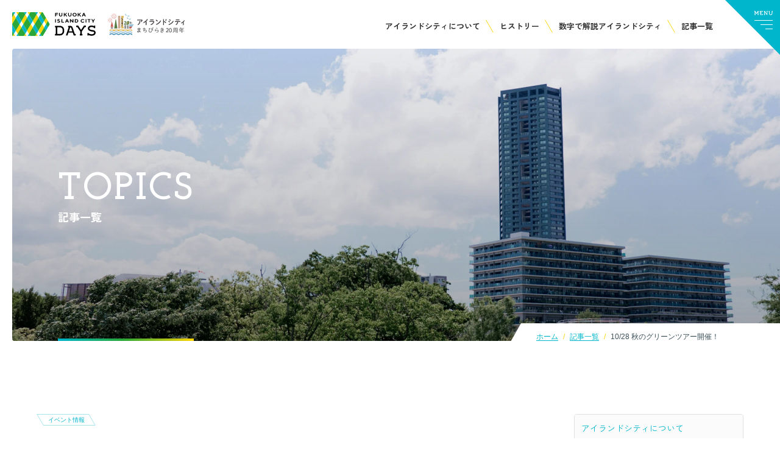

--- FILE ---
content_type: text/html; charset=UTF-8
request_url: https://fukuoka-islandcity-days.jp/topics/292/
body_size: 11513
content:
<!DOCTYPE html><html lang="ja"><head><meta charset="UTF-8"><title>10/28 秋のグリーンツアー開催！ | 記事一覧 | 福岡アイランドシティDAYS | 福岡市の先進都市</title><meta name="google-site-verification" content="ETh-fFRju-HyxY0RYpXl6Vn7QnZ71Mp2qXdjYxqRDeo" /><meta http-equiv="x-ua-compatible" content="ie=edge"><meta name="viewport" content="width=device-width,initial-scale=1.0,user-scalable=no"><meta name="format-detection" content="telephone=no"><meta name="robots" content="all"><meta name="description" content="10/28（土）に 秋のグリーンツアーを開催します！アイランドシティを一緒に歩いて、まちの植栽を点検しませんか？「ここは誰がキレイにしてくれてるのかな？」、「ここの見通しをもっと良くしたい！」など地域の皆さんと意見交換できる、緑をテーマにし..."><meta name="copyright" content="© islandcity"><meta name="author" content="islandcity"><meta name="theme-color" content="#ffffff"><meta name="msapplication-TileColor" content="#ffffff"><meta name="application-name" content="福岡アイランドシティDAYS | 福岡市の先進都市"><meta name="apple-mobile-web-app-title" content="福岡アイランドシティDAYS | 福岡市の先進都市"><meta name="thumbnail" content="https://fukuoka-islandcity-days.jp/wp/wp-content/uploads/2023/10/17449fb615b1f5e88484d32ad6fe9a63-e1697017779723-1200x630.jpg"><meta name="twitter:card" content="summary_large_image"><meta name="twitter:title" content="10/28 秋のグリーンツアー開催！ | 記事一覧 | 福岡アイランドシティDAYS | 福岡市の先進都市"><meta name="twitter:description" content="10/28（土）に 秋のグリーンツアーを開催します！アイランドシティを一緒に歩いて、まちの植栽を点検しませんか？「ここは誰がキレイにしてくれてるのかな？」、「ここの見通しをもっと良くしたい！」など地域の皆さんと意見交換できる、緑をテーマにし..."><meta name="twitter:image:src" content="https://fukuoka-islandcity-days.jp/wp/wp-content/uploads/2023/10/17449fb615b1f5e88484d32ad6fe9a63-e1697017779723-1200x630.jpg"><meta property="og:type" content="article"><meta property="og:site_name" content="福岡アイランドシティDAYS | 福岡市の先進都市"><meta property="og:title" content="10/28 秋のグリーンツアー開催！ | 記事一覧 | 福岡アイランドシティDAYS | 福岡市の先進都市"><meta property="og:description" content="10/28（土）に 秋のグリーンツアーを開催します！アイランドシティを一緒に歩いて、まちの植栽を点検しませんか？「ここは誰がキレイにしてくれてるのかな？」、「ここの見通しをもっと良くしたい！」など地域の皆さんと意見交換できる、緑をテーマにし..."><meta property="og:url" content="https://fukuoka-islandcity-days.jp/topics/292/"><meta property="og:image" content="https://fukuoka-islandcity-days.jp/wp/wp-content/uploads/2023/10/17449fb615b1f5e88484d32ad6fe9a63-e1697017779723-1200x630.jpg"><meta property="og:locale" content="ja_JP"><link rel="preconnect" href="https://fonts.googleapis.com"><link rel="preconnect" href="https://fonts.gstatic.com" crossorigin><link rel="dns-prefetch" href="//fonts.googleapis.com"><link rel="dns-prefetch" href="//www.google-analytics.com"><link rel="preload" href="/assets/css/common.css" as="style"><link rel="preload" href="/assets/js/library.js" as="script"><link rel="preload" href="/assets/js/module.min.js" as="script"><link rel="preload" href="/assets/img/topics/hero-pc.jpg" as="image"><link rel="index" href="https://fukuoka-islandcity-days.jp/"><link rel="canonical" href="https://fukuoka-islandcity-days.jp/topics/292/"><link rel="contents" href="https://fukuoka-islandcity-days.jp/sitemap.xml" title="サイトマップ"><link rel="icon" type="image/svg+xml" href="/assets/img/meta/favicon.svg"><link rel="apple-touch-icon" href="/assets/img/meta/apple-touch-icon.png"><meta name="msapplication-square70x70logo" content="/assets/meta/windows_small.png"><meta name="msapplication-square150x150logo" content="/assets/meta/windows_medium.png"><meta name="msapplication-wide310x150logo" content="/assets/meta/windows_wide.png"><meta name="msapplication-square310x310logo" content="/assets/meta/windows_large.png"><link href="https://fonts.googleapis.com/css2?family=Zen+Kaku+Gothic+New:wght@400;500;700&display=swap" rel="stylesheet"><link href="https://fonts.googleapis.com/css2?family=Zen+Old+Mincho&display=swap" rel="stylesheet"><link href="https://fonts.googleapis.com/css2?family=Josefin+Slab:wght@700&display=swap" rel="stylesheet"><link href="https://fonts.googleapis.com/css2?family=Roboto+Slab:wght@300;400;600&display=swap" rel="stylesheet"><link rel="stylesheet" href="/assets/css/common.css"><link rel="stylesheet" href="/assets/css/page-topics.css"><script> </script><script src="/assets/js/library.js" defer></script><script src="/assets/js/module.min.js" defer></script><script src="/assets/js/modal.js" defer></script><script src="/assets/js/common.js" defer></script><script type="application/ld+json">[{"@context" : "https://schema.org","@type" : "WebSite","name" : "福岡アイランドシティDAYS | 福岡市の先進都市","description": "10/28（土）に 秋のグリーンツアーを開催します！アイランドシティを一緒に歩いて、まちの植栽を点検しませんか？「ここは誰がキレイにしてくれてるのかな？」、「ここの見通しをもっと良くしたい！」など地域の皆さんと意見交換できる、緑をテーマにし...","url" : "https://fukuoka-islandcity-days.jp/topics/292/"},{"@context" : "http://schema.org","@type" : "Organization","url" : "https://fukuoka-islandcity-days.jp/","name" : "UDCIC","sameAs":["https://www.instagram.com/islandcity_teriha/","https://www.youtube.com/channel/UCoMCultBbGap5D2AarcLrsw","https://lin.ee/bdGtdaG","https://www.instagram.com/terihanokurashi/","https://www.youtube.com/channel/UC932fRk-wNFZRBIxjzUjh7g"],"logo": {"@type" : "ImageObject","url" : "https://fukuoka-islandcity-days.jp/assets/img/meta/logo.png","width" : "800","height": "800"},"contactPoint" : {"@type" : "ContactPoint","email" : "info@fukuoka-islandcity-days.jp","url" : "https://fukuoka-islandcity-days.jp/","contactType" : "customer support","areaServed" : "JP","availableLanguage": "Japanese"},"location": {"@type": "Place","@id" : "https://fukuoka-islandcity-days.jp/","name" : "UDCIC","address": {"@type" : "PostalAddress","addressCountry" : "JP","postalCode" : "813-0017","addressRegion" : "福岡県","addressLocality": "福岡市","streetAddress" : "東区香椎照葉1丁目3-11 照葉パビリオン内UDCICコミュニティスペース"}}},{"@context": "https://schema.org","@type": "SiteNavigationElement","name": ["ホーム","サービス","制作実績","ブログ","お問い合わせ"],"url": ["https://fukuoka-islandcity-days.jp/","https://fukuoka-islandcity-days.jp/service/","https://fukuoka-islandcity-days.jp/works/","https://fukuoka-islandcity-days.jp/blog/","https://fukuoka-islandcity-days.jp/contact/"]},{"@context": "http://schema.org","@type": "BreadcrumbList","itemListElement": [{"@type": "ListItem","position": 1,"item": {"@id": "https://fukuoka-islandcity-days.jp/ホーム","name": "ホーム"}},{"@type": "ListItem","position": 2,"item": {"@id": "https://fukuoka-islandcity-days.jp/記事一覧","name": "記事一覧"}},{"@type": "ListItem","position": 3,"item": {"@id": "https://fukuoka-islandcity-days.jp/10/28 秋のグリーンツアー開催！","name": "10/28 秋のグリーンツアー開催！"}}]}]</script><script async src="https://www.googletagmanager.com/gtag/js?id=G-G119E5GNPS"></script><script>window.dataLayer = window.dataLayer || [];	function gtag(){dataLayer.push(arguments);}	gtag('js', new Date());	gtag('config', 'G-G119E5GNPS');</script><script type="text/javascript">(function(c,l,a,r,i,t,y){	c[a]=c[a]||function(){(c[a].q=c[a].q||[]).push(arguments)};	t=l.createElement(r);t.async=1;t.src="https://www.clarity.ms/tag/"+i;	y=l.getElementsByTagName(r)[0];y.parentNode.insertBefore(t,y);	})(window, document, "clarity", "script", "svhnz3vf6c");</script></head><body data-root="/"><header class="l-header "><div class="l-header__inner"><p class="l-header__logo"><a href="/" data-wpel-link="internal"><img src="/assets/img/common/logo_en.svg" alt="福岡アイランドシティDATS" decoding="async" /></a></p><p class="l-header__logo20"><img src="/assets/img/common/logo_20.svg" alt="アイランドシティ まちびらき20周年" decoding="async"></p><nav class="l-header__nav"><ul><li><a href="/about/" data-wpel-link="internal"><span>アイランドシティについて</span></a></li><li><a href="/history/" data-wpel-link="internal"><span>ヒストリー</span></a></li><li><a href="/data/" data-wpel-link="internal"><span>数字で解説アイランドシティ</span></a></li><li><a href="/topics/" data-wpel-link="internal"><span>記事一覧</span></a></li></ul></nav></div></header><button class="l-button" type="button" aria-label="メインメニューの切替"><p class="l-button__txt"><span><img src="/assets/img/common/l-button_txt_menu.svg" alt="Menu" decoding="async" /></span><span>Close</span></p><div class="l-button__icon"><span></span><span></span><span></span></div></button><nav class="l-sitemap"><div class="l-sitemap__inner"><div class="l-sitemap__flex"><div class="l-sitemap__contents"><p class="l-sitemap__logo20"><img src="/assets/img/common/logo_20.svg" alt="アイランドシティ まちびらき20周年" decoding="async"></p><p class="l-sitemap__logo"><a href="/" data-wpel-link="internal"><img src="/assets/img/common/logo_en.svg" alt="福岡アイランドシティDATS" decoding="async" /></a></p><div class="l-sitemap__nav"><ul class="l-sitemap__nav__main"><li><a href="/about/" data-wpel-link="internal"><span>アイランドシティについて</span></a></li><li><a href="/history/" data-wpel-link="internal"><span>ヒストリー</span></a></li><li><a href="/data/" data-wpel-link="internal"><span>数字で解説アイランドシティ</span></a></li><li><a href="/topics/" data-wpel-link="internal"><span>記事一覧</span></a></li></ul><ul class="l-sitemap__nav__sub"><li><a href="/udcic/" data-wpel-link="internal"><span>UDCICについて</span></a></li><li><a href="/contact/" data-wpel-link="internal"><span>お問い合わせ</span></a></li></ul></div><div class="l-sitemap__profile-pc"><address class="l-sitemap__address c-txt-xsmall u-font-txt5">運営元：UDCIC<br>〒813-0017 福岡市東区香椎照葉1丁目3-11<br>照葉パビリオン内UDCICコミュニティスペース</address><ul class="l-sitemap__sns c-sns-outer"><li class="c-sns -gray-main -line"><a href="https://lin.ee/bdGtdaG" target="_blank" rel="noopener noreferrer external" data-wpel-link="external"></a></li><li class="c-sns -gray-main -instagram"><a href="https://www.instagram.com/islandcity_teriha/" target="_blank" rel="noopener noreferrer external" data-wpel-link="external"></a></li><li class="c-sns -gray-main -youtube"><a href="https://www.youtube.com/channel/UCoMCultBbGap5D2AarcLrsw" target="_blank" rel="noopener noreferrer external" data-wpel-link="external"></a></li></ul></div></div><aside class="l-sitemap__pickup"><header class="l-sitemap__pickup__header p-header -type2"><div class="c-title2"><p class="c-title2__en">Pick up</p><h2 class="c-title2__ja">最新記事</h2></div><p class="c-flex__header__button p-button3 -small"><a href="/topics/" data-wpel-link="internal"><span class="p-button3__txt">View More</span><i class="c-arrow -small -current"></i></a></p></header><div class="l-sitemap__pickup__carousel p-card-carousel -type1"><div class="swiper-wrapper"><div class="p-card swiper-slide"><a href="/topics/1534/" data-wpel-link="internal"><p class="c-time"><time datetime="2026-01-07">2026<span>/</span>01<span>/</span>07</time></p><h3 class="p-card__title js-kerning">【アンケート】積水ハウスアリーナご利用について</h3><p class="c-term -reverse"><span class="c-term__inner"><span>アイランドシティについて</span></span></p><figure class="p-card__figure c-radius c-aspect -ratio-3-2"><img src="/assets/img/common/placeholder.gif" data-original="https://fukuoka-islandcity-days.jp/wp/wp-content/uploads/2025/12/5647ca0060e901911d38780c57d56fd8-448x298.jpg" alt="" class="c-objectfit -cover js-lazyload" decoding="async"></figure></a></div><div class="p-card swiper-slide"><a href="/topics/1543/" data-wpel-link="internal"><p class="c-time"><time datetime="2025-12-13">2025<span>/</span>12<span>/</span>13</time></p><h3 class="p-card__title js-kerning">アイランドシティ・ザ・ガーデン</h3><p class="c-term -reverse"><span class="c-term__inner"><span>施設情報</span></span></p><figure class="p-card__figure c-radius c-aspect -ratio-3-2"><img src="/assets/img/common/placeholder.gif" data-original="https://fukuoka-islandcity-days.jp/wp/wp-content/uploads/2025/12/34dfb1b808a77915b959165ca7d561e0-448x298.jpg" alt="" class="c-objectfit -cover js-lazyload" decoding="async"></figure></a></div><div class="p-card swiper-slide"><a href="/topics/1527/" data-wpel-link="internal"><p class="c-time"><time datetime="2025-11-28">2025<span>/</span>11<span>/</span>28</time></p><h3 class="p-card__title js-kerning">&#8220;循環&#8221;をテーマにしたマルシェ・ワークショップ「照葉リリリ市」 12月6日(土)開催！</h3><p class="c-term -reverse"><span class="c-term__inner"><span>アイランドシティについて</span></span></p><figure class="p-card__figure c-radius c-aspect -ratio-3-2"><img src="/assets/img/common/placeholder.gif" data-original="https://fukuoka-islandcity-days.jp/wp/wp-content/uploads/2025/11/f320c07f622420e65f9ab46865853c97-448x298.jpg" alt="" class="c-objectfit -cover js-lazyload" decoding="async"></figure></a></div><div class="p-card swiper-slide"><a href="/topics/1517/" data-wpel-link="internal"><p class="c-time"><time datetime="2025-11-14">2025<span>/</span>11<span>/</span>14</time></p><h3 class="p-card__title js-kerning">まちびらき20周年記念キャンペーン開催中！</h3><p class="c-term -reverse"><span class="c-term__inner"><span>イベント情報</span></span></p><figure class="p-card__figure c-radius c-aspect -ratio-3-2"><img src="/assets/img/common/placeholder.gif" data-original="https://fukuoka-islandcity-days.jp/wp/wp-content/uploads/2025/11/795316b92fc766b0181f6fef074f03fa-448x298.png" alt="" class="c-objectfit -cover js-lazyload" decoding="async"></figure></a></div><div class="p-card swiper-slide"><a href="/topics/1512/" data-wpel-link="internal"><p class="c-time"><time datetime="2025-11-07">2025<span>/</span>11<span>/</span>07</time></p><h3 class="p-card__title js-kerning">自動運転バスの実証実験を実施！</h3><p class="c-term -reverse"><span class="c-term__inner"><span>アイランドシティについて</span></span></p><figure class="p-card__figure c-radius c-aspect -ratio-3-2"><img src="/assets/img/common/placeholder.gif" data-original="https://fukuoka-islandcity-days.jp/wp/wp-content/uploads/2025/11/2b2964b4adbbad9652225d8ad777e40b-448x298.jpg" alt="" class="c-objectfit -cover js-lazyload" decoding="async"></figure></a></div><div class="p-card swiper-slide"><a href="/topics/1505/" data-wpel-link="internal"><p class="c-time"><time datetime="2025-10-24">2025<span>/</span>10<span>/</span>24</time></p><h3 class="p-card__title js-kerning">アイランドシティまちびらき20周年！4週連続開催の記念イベントを徹底まとめ【2025年秋】</h3><p class="c-term -reverse"><span class="c-term__inner"><span>アイランドシティについて</span></span></p><figure class="p-card__figure c-radius c-aspect -ratio-3-2"><img src="/assets/img/common/placeholder.gif" data-original="https://fukuoka-islandcity-days.jp/wp/wp-content/uploads/2025/10/Islandcity_Days_image-02-448x298.jpg" alt="" class="c-objectfit -cover js-lazyload" decoding="async"></figure></a></div><div class="p-card swiper-slide"><a href="/topics/1489/" data-wpel-link="internal"><p class="c-time"><time datetime="2025-10-24">2025<span>/</span>10<span>/</span>24</time></p><h3 class="p-card__title js-kerning">照葉の未来を考える！まちづくりワークショップ＆UDC会議レポート</h3><p class="c-term -reverse"><span class="c-term__inner"><span>アイランドシティについて</span></span></p><figure class="p-card__figure c-radius c-aspect -ratio-3-2"><img src="/assets/img/common/placeholder.gif" data-original="https://fukuoka-islandcity-days.jp/wp/wp-content/uploads/2025/10/c8a43e7cd4a974fb74aedbb154ce90f7-448x298.jpg" alt="" class="c-objectfit -cover js-lazyload" decoding="async"></figure></a></div><div class="p-card swiper-slide"><a href="/topics/1481/" data-wpel-link="internal"><p class="c-time"><time datetime="2025-10-17">2025<span>/</span>10<span>/</span>17</time></p><h3 class="p-card__title js-kerning">11/1~2(土日)「福マルシェ with TERIHA Weekend」開催!</h3><p class="c-term -reverse"><span class="c-term__inner"><span>イベント情報</span></span></p><figure class="p-card__figure c-radius c-aspect -ratio-3-2"><img src="/assets/img/common/placeholder.gif" data-original="https://fukuoka-islandcity-days.jp/wp/wp-content/uploads/2025/10/81089a8014c915841ac3bd633541aaf6-448x298.jpg" alt="" class="c-objectfit -cover js-lazyload" decoding="async"></figure></a></div><div class="p-card swiper-slide"><a href="/topics/1462/" data-wpel-link="internal"><p class="c-time"><time datetime="2025-09-30">2025<span>/</span>09<span>/</span>30</time></p><h3 class="p-card__title js-kerning">秋のお出かけに最適！福岡市東区で外せない紅葉スポット6選</h3><p class="c-term -reverse"><span class="c-term__inner"><span>アイランドシティについて</span></span></p><figure class="p-card__figure c-radius c-aspect -ratio-3-2"><img src="/assets/img/common/placeholder.gif" data-original="https://fukuoka-islandcity-days.jp/wp/wp-content/uploads/2025/09/AdobeStock_183707064-448x298.jpeg" alt="" class="c-objectfit -cover js-lazyload" decoding="async"></figure></a></div><div class="p-card swiper-slide"><a href="/topics/1430/" data-wpel-link="internal"><p class="c-time"><time datetime="2025-07-24">2025<span>/</span>07<span>/</span>24</time></p><h3 class="p-card__title js-kerning">【家族で楽しもう！】海の中道・志賀島を満喫する日帰り旅おすすめスポット＆プラン</h3><p class="c-term -reverse"><span class="c-term__inner"><span>アイランドシティについて</span></span></p><figure class="p-card__figure c-radius c-aspect -ratio-3-2"><img src="/assets/img/common/placeholder.gif" data-original="https://fukuoka-islandcity-days.jp/wp/wp-content/uploads/2025/07/078aad9b306f488bb3bda6c2da241d10-448x298.jpg" alt="" class="c-objectfit -cover js-lazyload" decoding="async"></figure></a></div></div><div class="l-sitemap__pickup__carousel__ui"><div class="p-card-carousel__ui"><ul class="p-card-carousel__nav"><li><button type="button"><i class="c-arrow -large3 -gray-main"></i></button></li><li><button type="button"><i class="c-arrow -large3 -gray-main"></i></button></li></ul><div class="p-card-carousel__scrollbar"></div></div></div></div></aside><div class="l-sitemap__profile-sp"><address class="l-sitemap__address c-txt-xsmall u-font-txt5">運営元：UDCIC<br>〒813-0017 福岡市東区香椎照葉1丁目3-11<br>照葉パビリオン内UDCICコミュニティスペース</address><ul class="l-sitemap__sns c-sns-outer"><li class="c-sns -gray-main -line"><a href="https://lin.ee/bdGtdaG" target="_blank" rel="noopener noreferrer external" data-wpel-link="external"></a></li><li class="c-sns -gray-main -instagram"><a href="https://www.instagram.com/islandcity_teriha/" target="_blank" rel="noopener noreferrer external" data-wpel-link="external"></a></li><li class="c-sns -gray-main -youtube"><a href="https://www.youtube.com/channel/UCoMCultBbGap5D2AarcLrsw" target="_blank" rel="noopener noreferrer external" data-wpel-link="external"></a></li></ul></div></div></div></nav><main><header class="p-hero js-tobari"><div class="p-hero__title js-fadeups"><p class="p-hero__title__en">Topics</p><p class="p-hero__title__ja">記事一覧</p></div><ol class="p-hero__breadcrumb "><li><a href="/" class="c-anchor-lineOut" data-wpel-link="internal">ホーム</a></li><li><a href="/topics/" class="c-anchor-lineOut" data-wpel-link="internal">記事一覧</a></li><li><a href="/topics/292/" class="c-anchor-lineOut" data-wpel-link="internal">10/28 秋のグリーンツアー開催！</a></li></ol><picture><source type="image/webp" srcset="/assets/img/topics/hero-pc.webp" media="(min-width:561px)"><source type="image/webp" srcset="/assets/img/topics/hero-sp.webp" media="(max-width:560px)"><source srcset="/assets/img/topics/hero-pc.jpg" media="(min-width:561px)"><source srcset="/assets/img/topics/hero-sp.jpg" media="(max-width:560px)"><img class="c-objectfit -cover" src="/assets/img/topics/hero-pc.jpg" alt="" decoding="async"></picture></header><div class="pg-topics-single"><div class="c-flex2 c-inner-large"><aside class="c-flex2__sub p-sidebar -type2"><nav class="p-sidebar__cell p-sidebar__cell--category"><ul class="p-sidebar__category c-column-scroll"><li class="p-sidebar__category__term"><p class="p-sidebar__category__parent"><a class="c-anchor-bg" href="/topics/category/46/" data-wpel-link="internal">アイランドシティについて</a></p><ul class="p-sidebar__category__children"><li><a class="c-anchor-bg" href="/topics/category/46/47/" data-wpel-link="internal">施設情報</a></li><li><a class="c-anchor-bg" href="/topics/category/46/48/" data-wpel-link="internal">イベント情報</a></li><li><a class="c-anchor-bg" href="/topics/category/46/49/" data-wpel-link="internal">安全性について</a></li></ul><select name="" onchange="location.href=value;"><option>カテゴリーを選択</option><option value="https://fukuoka-islandcity-days.jp/topics/category/46/" >アイランドシティについてトップ</option><option value="https://fukuoka-islandcity-days.jp/topics/category/46/47/" >施設情報</option><option value="https://fukuoka-islandcity-days.jp/topics/category/46/48/" >イベント情報</option><option value="https://fukuoka-islandcity-days.jp/topics/category/46/49/" >安全性について</option></select></li><li class="p-sidebar__category__term"><p class="p-sidebar__category__parent"><a class="c-anchor-bg" href="/topics/category/50/" data-wpel-link="internal">お知らせ</a></p><ul class="p-sidebar__category__children"><li><a class="c-anchor-bg" href="/topics/category/50/52/" data-wpel-link="internal">不動産情報</a></li><li><a class="c-anchor-bg" href="/topics/category/50/73/" data-wpel-link="internal">UDCICからのお知らせ</a></li></ul><select name="" onchange="location.href=value;"><option>カテゴリーを選択</option><option value="https://fukuoka-islandcity-days.jp/topics/category/50/" >お知らせトップ</option><option value="https://fukuoka-islandcity-days.jp/topics/category/50/52/" >不動産情報</option><option value="https://fukuoka-islandcity-days.jp/topics/category/50/73/" >UDCICからのお知らせ</option></select></li><li class="p-sidebar__category__term"><p class="p-sidebar__category__parent"><a class="c-anchor-bg" href="/topics/category/58/" data-wpel-link="internal">コラム</a></p><ul class="p-sidebar__category__children"><li><a class="c-anchor-bg" href="/topics/category/58/59/" data-wpel-link="internal">アイランドシティ博士のぶさんコラム</a></li><li><a class="c-anchor-bg" href="/topics/category/58/60/" data-wpel-link="internal">開発ストーリー</a></li><li><a class="c-anchor-bg" href="/topics/category/58/61/" data-wpel-link="internal">アイランドシティ検定</a></li></ul><select name="" onchange="location.href=value;"><option>カテゴリーを選択</option><option value="https://fukuoka-islandcity-days.jp/topics/category/58/" >コラムトップ</option><option value="https://fukuoka-islandcity-days.jp/topics/category/58/59/" >アイランドシティ博士のぶさんコラム</option><option value="https://fukuoka-islandcity-days.jp/topics/category/58/60/" >開発ストーリー</option><option value="https://fukuoka-islandcity-days.jp/topics/category/58/61/" >アイランドシティ検定</option></select></li><li class="p-sidebar__category__term"><p class="p-sidebar__category__parent"><a class="c-anchor-bg" href="/topics/category/62/" data-wpel-link="internal">未来記事</a></p><ul class="p-sidebar__category__children"></ul><select name="" onchange="location.href=value;"><option>カテゴリーを選択</option><option value="https://fukuoka-islandcity-days.jp/topics/category/62/" >未来記事トップ</option></select></li><li class="p-sidebar__category__term"><p class="p-sidebar__category__parent"><a class="c-anchor-bg" href="/topics/category/154/" data-wpel-link="internal">てりはのくらし</a></p><ul class="p-sidebar__category__children"><li><a class="c-anchor-bg" href="/topics/category/154/199/" data-wpel-link="internal">住民インタビュー</a></li></ul><select name="" onchange="location.href=value;"><option>カテゴリーを選択</option><option value="https://fukuoka-islandcity-days.jp/topics/category/154/" >てりはのくらしトップ</option><option value="https://fukuoka-islandcity-days.jp/topics/category/154/199/" >住民インタビュー</option></select></li></ul></nav><nav class="p-sidebar__cell p-sidebar__cell--year"><div class="c-select"><p class="c-select__title">公開年を選択</p><select name="" onchange="location.href=value;"><option value="/topics/">公開年を選択</option><option value="https://fukuoka-islandcity-days.jp/topics/date/2026" >2026年</option><option value="https://fukuoka-islandcity-days.jp/topics/date/2025" >2025年</option><option value="https://fukuoka-islandcity-days.jp/topics/date/2024" >2024年</option><option value="https://fukuoka-islandcity-days.jp/topics/date/2023" >2023年</option><option value="https://fukuoka-islandcity-days.jp/topics/date/2022" >2022年</option><option value="https://fukuoka-islandcity-days.jp/topics/date/2021" >2021年</option></select></div></nav><section class="p-sidebar__cell p-sidebar__cell--post"><h2 class="p-sidebar__cell__title">Popular Post</h2><ul class="c-column-scroll"><li class="p-sidebar__card" data-count="26079 Views"><a href="/topics/170/" data-wpel-link="internal"><figure class="p-sidebar__card__figure c-radius c-aspect -ratio-3-2"><img src="/assets/img/common/placeholder.gif" data-original="https://fukuoka-islandcity-days.jp/wp/wp-content/uploads/2023/07/img-02-306x202.png" alt="" class="c-objectfit -cover js-lazyload" decoding="async"></figure><div class="p-sidebar__card__contents"><h3 class="p-sidebar__card__title"><span class="c-anchor-lineIn">【2023年最新版】アイランドアイって何があるの？？おすすめ３ポイント</span></h3><p class="c-time -small"><time datetime="2023-08-04">2023<span>/</span>08<span>/</span>04</time></p></div></a></li><li class="p-sidebar__card" data-count="25208 Views"><a href="/topics/47/" data-wpel-link="internal"><figure class="p-sidebar__card__figure c-radius c-aspect -ratio-3-2"><img src="/assets/img/common/noimage.png" alt="" class="c-objectfit -cover" decoding="async"></figure><div class="p-sidebar__card__contents"><h3 class="p-sidebar__card__title"><span class="c-anchor-lineIn">御島神社</span></h3><p class="c-time -small"><time datetime="2021-12-22">2021<span>/</span>12<span>/</span>22</time></p></div></a></li><li class="p-sidebar__card" data-count="16349 Views"><a href="/topics/1029/" data-wpel-link="internal"><figure class="p-sidebar__card__figure c-radius c-aspect -ratio-3-2"><img src="/assets/img/common/placeholder.gif" data-original="https://fukuoka-islandcity-days.jp/wp/wp-content/uploads/2024/09/4872621_m-306x202.jpg" alt="" class="c-objectfit -cover js-lazyload" decoding="async"></figure><div class="p-sidebar__card__contents"><h3 class="p-sidebar__card__title"><span class="c-anchor-lineIn">福岡で住みやすい地域を探すならここ！都心からの移住におすすめのエリア3選</span></h3><p class="c-time -small"><time datetime="2024-12-13">2024<span>/</span>12<span>/</span>13</time></p></div></a></li><li class="p-sidebar__card" data-count="13694 Views"><a href="/topics/189/" data-wpel-link="internal"><figure class="p-sidebar__card__figure c-radius c-aspect -ratio-3-2"><img src="/assets/img/common/placeholder.gif" data-original="https://fukuoka-islandcity-days.jp/wp/wp-content/uploads/2023/07/5031666_s-306x202.jpg" alt="" class="c-objectfit -cover js-lazyload" decoding="async"></figure><div class="p-sidebar__card__contents"><h3 class="p-sidebar__card__title"><span class="c-anchor-lineIn">アイランドシティ　個人的おすすめランチ5選！</span></h3><p class="c-time -small"><time datetime="2023-07-30">2023<span>/</span>07<span>/</span>30</time></p></div></a></li><li class="p-sidebar__card" data-count="13522 Views"><a href="/topics/392/" data-wpel-link="internal"><figure class="p-sidebar__card__figure c-radius c-aspect -ratio-3-2"><img src="/assets/img/common/placeholder.gif" data-original="https://fukuoka-islandcity-days.jp/wp/wp-content/uploads/2023/12/AdobeStock_444450148-306x202.jpeg" alt="" class="c-objectfit -cover js-lazyload" decoding="async"></figure><div class="p-sidebar__card__contents"><h3 class="p-sidebar__card__title"><span class="c-anchor-lineIn">アイランドシティの利便性を５つのポイントから徹底調査</span></h3><p class="c-time -small"><time datetime="2023-12-21">2023<span>/</span>12<span>/</span>21</time></p></div></a></li></ul></section><section class="p-sidebar__cell p-sidebar__cell--keyword"><h2 class="p-sidebar__cell__title">Keyword</h2><ul class="c-tag -large"><li><a href="/topics/tag/184/" data-wpel-link="internal"><span class="c-anchor-lineIn">移住</span></a></li><li><a href="/topics/tag/171/" data-wpel-link="internal"><span class="c-anchor-lineIn">コミュニティスペース</span></a></li><li><a href="/topics/tag/170/" data-wpel-link="internal"><span class="c-anchor-lineIn">夏休み</span></a></li><li><a href="/topics/tag/169/" data-wpel-link="internal"><span class="c-anchor-lineIn">キャンプ</span></a></li><li><a href="/topics/tag/168/" data-wpel-link="internal"><span class="c-anchor-lineIn">ドリームドア</span></a></li><li><a href="/topics/tag/167/" data-wpel-link="internal"><span class="c-anchor-lineIn">キッズUSランド</span></a></li><li><a href="/topics/tag/166/" data-wpel-link="internal"><span class="c-anchor-lineIn">梅雨時期</span></a></li><li><a href="/topics/tag/165/" data-wpel-link="internal"><span class="c-anchor-lineIn">アイランドシティ屋内施設</span></a></li><li><a href="/topics/tag/164/" data-wpel-link="internal"><span class="c-anchor-lineIn">休日スポット</span></a></li><li><a href="/topics/tag/163/" data-wpel-link="internal"><span class="c-anchor-lineIn">梅雨シーズン</span></a></li><li><a href="/topics/tag/162/" data-wpel-link="internal"><span class="c-anchor-lineIn">屋内施設</span></a></li><li><a href="/topics/tag/172/" data-wpel-link="internal"><span class="c-anchor-lineIn">寄せ植え</span></a></li><li><a href="/topics/tag/183/" data-wpel-link="internal"><span class="c-anchor-lineIn">福岡市</span></a></li><li><a href="/topics/tag/SDGs/" data-wpel-link="internal"><span class="c-anchor-lineIn">SDGs</span></a></li><li><a href="/topics/tag/181/" data-wpel-link="internal"><span class="c-anchor-lineIn">循環</span></a></li><li><a href="/topics/tag/180/" data-wpel-link="internal"><span class="c-anchor-lineIn">サイクルテリハ</span></a></li><li><a href="/topics/tag/179/" data-wpel-link="internal"><span class="c-anchor-lineIn">スポーツ</span></a></li><li><a href="/topics/tag/178/" data-wpel-link="internal"><span class="c-anchor-lineIn">運動</span></a></li><li><a href="/topics/tag/177/" data-wpel-link="internal"><span class="c-anchor-lineIn">散歩</span></a></li><li><a href="/topics/tag/176/" data-wpel-link="internal"><span class="c-anchor-lineIn">カフェ</span></a></li><li><a href="/topics/tag/175/" data-wpel-link="internal"><span class="c-anchor-lineIn">中央公園</span></a></li><li><a href="/topics/tag/174/" data-wpel-link="internal"><span class="c-anchor-lineIn">秋の楽しみ方</span></a></li><li><a href="/topics/tag/161/" data-wpel-link="internal"><span class="c-anchor-lineIn">スパリゾート</span></a></li><li><a href="/topics/tag/160/" data-wpel-link="internal"><span class="c-anchor-lineIn">公共交通機関</span></a></li><li><a href="/topics/tag/159/" data-wpel-link="internal"><span class="c-anchor-lineIn">移動手段</span></a></li><li><a href="/topics/tag/146/" data-wpel-link="internal"><span class="c-anchor-lineIn">埋立地</span></a></li><li><a href="/topics/tag/145/" data-wpel-link="internal"><span class="c-anchor-lineIn">のるーと</span></a></li><li><a href="/topics/tag/144/" data-wpel-link="internal"><span class="c-anchor-lineIn">コミュニティガーデン</span></a></li><li><a href="/topics/tag/143/" data-wpel-link="internal"><span class="c-anchor-lineIn">利便性</span></a></li><li><a href="/topics/tag/142/" data-wpel-link="internal"><span class="c-anchor-lineIn">クリスマス会</span></a></li><li><a href="/topics/tag/141/" data-wpel-link="internal"><span class="c-anchor-lineIn">照葉パビリオン</span></a></li><li><a href="/topics/tag/140/" data-wpel-link="internal"><span class="c-anchor-lineIn">秋祭り</span></a></li><li><a href="/topics/tag/138/" data-wpel-link="internal"><span class="c-anchor-lineIn">公園</span></a></li><li><a href="/topics/tag/137/" data-wpel-link="internal"><span class="c-anchor-lineIn">NENEN 薬膳と花</span></a></li><li><a href="/topics/tag/147/" data-wpel-link="internal"><span class="c-anchor-lineIn">防災</span></a></li><li><a href="/topics/tag/148/" data-wpel-link="internal"><span class="c-anchor-lineIn">アイランドシティ公園</span></a></li><li><a href="/topics/tag/158/" data-wpel-link="internal"><span class="c-anchor-lineIn">電動キックボード、交通、モビリティ</span></a></li><li><a href="/topics/tag/153/" data-wpel-link="internal"><span class="c-anchor-lineIn">コンサート</span></a></li><li><a href="/topics/tag/152/" data-wpel-link="internal"><span class="c-anchor-lineIn">マルシェ</span></a></li><li><a href="/topics/tag/151/" data-wpel-link="internal"><span class="c-anchor-lineIn">クリスマス</span></a></li><li><a href="/topics/tag/150/" data-wpel-link="internal"><span class="c-anchor-lineIn">はばたき公園</span></a></li><li><a href="/topics/tag/149/" data-wpel-link="internal"><span class="c-anchor-lineIn">アイランドシティはばたき公園</span></a></li><li><a href="/topics/tag/136/" data-wpel-link="internal"><span class="c-anchor-lineIn">御膳屋 照葉スパリゾート店</span></a></li><li><a href="/topics/tag/185/" data-wpel-link="internal"><span class="c-anchor-lineIn">オススメ</span></a></li><li><a href="/topics/tag/234/" data-wpel-link="internal"><span class="c-anchor-lineIn">アイランドシティ　ザ・ガーデン</span></a></li><li><a href="/topics/tag/221/" data-wpel-link="internal"><span class="c-anchor-lineIn">まちびらき20周年</span></a></li><li><a href="/topics/tag/recycle/" data-wpel-link="internal"><span class="c-anchor-lineIn">recycle</span></a></li><li><a href="/topics/tag/reuse/" data-wpel-link="internal"><span class="c-anchor-lineIn">reuse</span></a></li><li><a href="/topics/tag/remake/" data-wpel-link="internal"><span class="c-anchor-lineIn">remake</span></a></li><li><a href="/topics/tag/217/" data-wpel-link="internal"><span class="c-anchor-lineIn">なおしてつかうマルシェ</span></a></li><li><a href="/topics/tag/216/" data-wpel-link="internal"><span class="c-anchor-lineIn">repairunion+</span></a></li><li><a href="/topics/tag/215/" data-wpel-link="internal"><span class="c-anchor-lineIn">照葉リリリ市</span></a></li><li><a href="/topics/tag/214/" data-wpel-link="internal"><span class="c-anchor-lineIn">花火</span></a></li><li><a href="/topics/tag/213/" data-wpel-link="internal"><span class="c-anchor-lineIn">香椎浜北公園</span></a></li><li><a href="/topics/tag/212/" data-wpel-link="internal"><span class="c-anchor-lineIn">東区花火大会</span></a></li><li><a href="/topics/tag/222/" data-wpel-link="internal"><span class="c-anchor-lineIn">ロゴ制作</span></a></li><li><a href="/topics/tag/233/" data-wpel-link="internal"><span class="c-anchor-lineIn">新築マンション</span></a></li><li><a href="/topics/tag/232/" data-wpel-link="internal"><span class="c-anchor-lineIn">ご協力ください</span></a></li><li><a href="/topics/tag/231/" data-wpel-link="internal"><span class="c-anchor-lineIn">実証実験</span></a></li><li><a href="/topics/tag/230/" data-wpel-link="internal"><span class="c-anchor-lineIn">自動運転</span></a></li><li><a href="/topics/tag/229/" data-wpel-link="internal"><span class="c-anchor-lineIn">照葉はばたき公民館</span></a></li><li><a href="/topics/tag/228/" data-wpel-link="internal"><span class="c-anchor-lineIn">MISPO！</span></a></li><li><a href="/topics/tag/227/" data-wpel-link="internal"><span class="c-anchor-lineIn">無料体験会</span></a></li><li><a href="/topics/tag/226/" data-wpel-link="internal"><span class="c-anchor-lineIn">ベジフルスタジアム</span></a></li><li><a href="/topics/tag/225/" data-wpel-link="internal"><span class="c-anchor-lineIn">住民インタビュー</span></a></li><li><a href="/topics/tag/211/" data-wpel-link="internal"><span class="c-anchor-lineIn">温泉</span></a></li><li><a href="/topics/tag/210/" data-wpel-link="internal"><span class="c-anchor-lineIn">お花見</span></a></li><li><a href="/topics/tag/209/" data-wpel-link="internal"><span class="c-anchor-lineIn">春のオススメスポット</span></a></li><li><a href="/topics/tag/196/" data-wpel-link="internal"><span class="c-anchor-lineIn">福岡空港</span></a></li><li><a href="/topics/tag/195/" data-wpel-link="internal"><span class="c-anchor-lineIn">駅</span></a></li><li><a href="/topics/tag/194/" data-wpel-link="internal"><span class="c-anchor-lineIn">交通利便性</span></a></li><li><a href="/topics/tag/193/" data-wpel-link="internal"><span class="c-anchor-lineIn">住みやすい</span></a></li><li><a href="/topics/tag/192/" data-wpel-link="internal"><span class="c-anchor-lineIn">福岡</span></a></li><li><a href="/topics/tag/191/" data-wpel-link="internal"><span class="c-anchor-lineIn">公民館</span></a></li><li><a href="/topics/tag/190/" data-wpel-link="internal"><span class="c-anchor-lineIn">サークル</span></a></li><li><a href="/topics/tag/189/" data-wpel-link="internal"><span class="c-anchor-lineIn">バスケ</span></a></li><li><a href="/topics/tag/188/" data-wpel-link="internal"><span class="c-anchor-lineIn">ハロウィン</span></a></li><li><a href="/topics/tag/187/" data-wpel-link="internal"><span class="c-anchor-lineIn">パン</span></a></li><li><a href="/topics/tag/197/" data-wpel-link="internal"><span class="c-anchor-lineIn">雑草</span></a></li><li><a href="/topics/tag/198/" data-wpel-link="internal"><span class="c-anchor-lineIn">クリーンデー</span></a></li><li><a href="/topics/tag/207/" data-wpel-link="internal"><span class="c-anchor-lineIn">キッチンカー</span></a></li><li><a href="/topics/tag/206/" data-wpel-link="internal"><span class="c-anchor-lineIn">フラワー</span></a></li><li><a href="/topics/tag/205/" data-wpel-link="internal"><span class="c-anchor-lineIn">花壇</span></a></li><li><a href="/topics/tag/204/" data-wpel-link="internal"><span class="c-anchor-lineIn">ハナノワ</span></a></li><li><a href="/topics/tag/203/" data-wpel-link="internal"><span class="c-anchor-lineIn">アンケート</span></a></li><li><a href="/topics/tag/202/" data-wpel-link="internal"><span class="c-anchor-lineIn">体育館</span></a></li><li><a href="/topics/tag/201/" data-wpel-link="internal"><span class="c-anchor-lineIn">福岡市総合体育館</span></a></li><li><a href="/topics/tag/200/" data-wpel-link="internal"><span class="c-anchor-lineIn">保育園</span></a></li><li><a href="/topics/tag/186/" data-wpel-link="internal"><span class="c-anchor-lineIn">住みやすい地域</span></a></li><li><a href="/topics/tag/77/" data-wpel-link="internal"><span class="c-anchor-lineIn">西鉄</span></a></li><li><a href="/topics/tag/76/" data-wpel-link="internal"><span class="c-anchor-lineIn">バス</span></a></li><li><a href="/topics/tag/75/" data-wpel-link="internal"><span class="c-anchor-lineIn">交通</span></a></li><li><a href="/topics/tag/45/" data-wpel-link="internal"><span class="c-anchor-lineIn">グリーンベルト</span></a></li><li><a href="/topics/tag/32/" data-wpel-link="internal"><span class="c-anchor-lineIn">飲食情報</span></a></li><li><a href="/topics/tag/31/" data-wpel-link="internal"><span class="c-anchor-lineIn">ワークショップ</span></a></li><li><a href="/topics/tag/30/" data-wpel-link="internal"><span class="c-anchor-lineIn">ショッピング</span></a></li><li><a href="/topics/tag/29/" data-wpel-link="internal"><span class="c-anchor-lineIn">医療</span></a></li><li><a href="/topics/tag/28/" data-wpel-link="internal"><span class="c-anchor-lineIn">教育</span></a></li><li><a href="/topics/tag/27/" data-wpel-link="internal"><span class="c-anchor-lineIn">暮らしのトク情報</span></a></li><li><a href="/topics/tag/26/" data-wpel-link="internal"><span class="c-anchor-lineIn">イベント</span></a></li><li><a href="/topics/tag/25/" data-wpel-link="internal"><span class="c-anchor-lineIn">港湾機能</span></a></li><li><a href="/topics/tag/24/" data-wpel-link="internal"><span class="c-anchor-lineIn">生物ダイバーシティ</span></a></li><li><a href="/topics/tag/23/" data-wpel-link="internal"><span class="c-anchor-lineIn">CO2ゼロ</span></a></li><li><a href="/topics/tag/33/" data-wpel-link="internal"><span class="c-anchor-lineIn">安心・安全</span></a></li><li><a href="/topics/tag/34/" data-wpel-link="internal"><span class="c-anchor-lineIn">福祉</span></a></li><li><a href="/topics/tag/44/" data-wpel-link="internal"><span class="c-anchor-lineIn">ぐりんぐりん</span></a></li><li><a href="/topics/tag/43/" data-wpel-link="internal"><span class="c-anchor-lineIn">まちづくり計画</span></a></li><li><a href="/topics/tag/42/" data-wpel-link="internal"><span class="c-anchor-lineIn">産業の開発</span></a></li><li><a href="/topics/tag/41/" data-wpel-link="internal"><span class="c-anchor-lineIn">苦労話</span></a></li><li><a href="/topics/tag/40/" data-wpel-link="internal"><span class="c-anchor-lineIn">計画</span></a></li><li><a href="/topics/tag/39/" data-wpel-link="internal"><span class="c-anchor-lineIn">開発者たち</span></a></li><li><a href="/topics/tag/38/" data-wpel-link="internal"><span class="c-anchor-lineIn">埋め立て</span></a></li><li><a href="/topics/tag/37/" data-wpel-link="internal"><span class="c-anchor-lineIn">博多港</span></a></li><li><a href="/topics/tag/36/" data-wpel-link="internal"><span class="c-anchor-lineIn">開発秘話</span></a></li><li><a href="/topics/tag/35/" data-wpel-link="internal"><span class="c-anchor-lineIn">物件情報</span></a></li><li><a href="/topics/tag/22/" data-wpel-link="internal"><span class="c-anchor-lineIn">人の循環</span></a></li><li><a href="/topics/tag/135/" data-wpel-link="internal"><span class="c-anchor-lineIn">い志い</span></a></li><li><a href="/topics/tag/122/" data-wpel-link="internal"><span class="c-anchor-lineIn">アイランドシティ</span></a></li><li><a href="/topics/tag/121/" data-wpel-link="internal"><span class="c-anchor-lineIn">学校区</span></a></li><li><a href="/topics/tag/120/" data-wpel-link="internal"><span class="c-anchor-lineIn">教育環境</span></a></li><li><a href="/topics/tag/119/" data-wpel-link="internal"><span class="c-anchor-lineIn">花すくい</span></a></li><li><a href="/topics/tag/118/" data-wpel-link="internal"><span class="c-anchor-lineIn">花</span></a></li><li><a href="/topics/tag/117/" data-wpel-link="internal"><span class="c-anchor-lineIn">アイランドシティ中央公園</span></a></li><li><a href="/topics/tag/116/" data-wpel-link="internal"><span class="c-anchor-lineIn">グリーンツアー</span></a></li><li><a href="/topics/tag/115/" data-wpel-link="internal"><span class="c-anchor-lineIn">植栽</span></a></li><li><a href="/topics/tag/114/" data-wpel-link="internal"><span class="c-anchor-lineIn">アウトドア</span></a></li><li><a href="/topics/tag/113/" data-wpel-link="internal"><span class="c-anchor-lineIn">西海岸</span></a></li><li><a href="/topics/tag/123/" data-wpel-link="internal"><span class="c-anchor-lineIn">中学校</span></a></li><li><a href="/topics/tag/124/" data-wpel-link="internal"><span class="c-anchor-lineIn">幼稚園</span></a></li><li><a href="/topics/tag/134/" data-wpel-link="internal"><span class="c-anchor-lineIn">照鮨</span></a></li><li><a href="/topics/tag/133/" data-wpel-link="internal"><span class="c-anchor-lineIn">焼肉　曺苑</span></a></li><li><a href="/topics/tag/132/" data-wpel-link="internal"><span class="c-anchor-lineIn">ランチ</span></a></li><li><a href="/topics/tag/131/" data-wpel-link="internal"><span class="c-anchor-lineIn">都市開発</span></a></li><li><a href="/topics/tag/130/" data-wpel-link="internal"><span class="c-anchor-lineIn">住環境</span></a></li><li><a href="/topics/tag/129/" data-wpel-link="internal"><span class="c-anchor-lineIn">照葉</span></a></li><li><a href="/topics/tag/The358/" data-wpel-link="internal"><span class="c-anchor-lineIn">The358</span></a></li><li><a href="/topics/tag/127/" data-wpel-link="internal"><span class="c-anchor-lineIn">アイランドアイ</span></a></li><li><a href="/topics/tag/126/" data-wpel-link="internal"><span class="c-anchor-lineIn">子育て環境</span></a></li><li><a href="/topics/tag/125/" data-wpel-link="internal"><span class="c-anchor-lineIn">子育て</span></a></li><li><a href="/topics/tag/112/" data-wpel-link="internal"><span class="c-anchor-lineIn">秋BBQ</span></a></li><li><a href="/topics/tag/111/" data-wpel-link="internal"><span class="c-anchor-lineIn">食欲の秋</span></a></li><li><a href="/topics/tag/110/" data-wpel-link="internal"><span class="c-anchor-lineIn">DREAM DOOR FUKUOKA</span></a></li><li><a href="/topics/tag/VIVIWARE/" data-wpel-link="internal"><span class="c-anchor-lineIn">VIVIWARE</span></a></li><li><a href="/topics/tag/96/" data-wpel-link="internal"><span class="c-anchor-lineIn">活動レポート</span></a></li><li><a href="/topics/tag/UDCIC/" data-wpel-link="internal"><span class="c-anchor-lineIn">UDCIC</span></a></li><li><a href="/topics/tag/98/" data-wpel-link="internal"><span class="c-anchor-lineIn">一人一花</span></a></li><li><a href="/topics/tag/99/" data-wpel-link="internal"><span class="c-anchor-lineIn">福マルシェ</span></a></li><li><a href="/topics/tag/BBQ/" data-wpel-link="internal"><span class="c-anchor-lineIn">BBQ</span></a></li><li><a href="/topics/tag/108/" data-wpel-link="internal"><span class="c-anchor-lineIn">アイランドシティフェスティバル</span></a></li><li><a href="/topics/tag/107/" data-wpel-link="internal"><span class="c-anchor-lineIn">ロボットコンテスト</span></a></li><li><a href="/topics/tag/106/" data-wpel-link="internal"><span class="c-anchor-lineIn">VIVISTOP HAKATA</span></a></li><li><a href="/topics/tag/105/" data-wpel-link="internal"><span class="c-anchor-lineIn">ロボコン</span></a></li><li><a href="/topics/tag/104/" data-wpel-link="internal"><span class="c-anchor-lineIn">遊び場</span></a></li><li><a href="/topics/tag/103/" data-wpel-link="internal"><span class="c-anchor-lineIn">遊具</span></a></li><li><a href="/topics/tag/102/" data-wpel-link="internal"><span class="c-anchor-lineIn">緑</span></a></li><li><a href="/topics/tag/101/" data-wpel-link="internal"><span class="c-anchor-lineIn">文化祭</span></a></li><li><a href="/topics/tag/100/" data-wpel-link="internal"><span class="c-anchor-lineIn">照葉積水ハウスアリーナ</span></a></li></ul></section></aside><div class="c-flex2__main"><article class="p-article"><header class="p-article__header"><p class="c-term -large"><a class="c-term__inner" href="/topics/category/46/48/" data-wpel-link="internal"><span>イベント情報</span></a></p><h1 class="p-article__header__title"><budoux-ja>10/28 秋のグリーンツアー開催！</budoux-ja></h1><div class="p-article__header__meta"><div class="c-author"><figure class="c-author__figure c-radius3"><img src="/assets/img/common/placeholder.gif" data-original="/assets/img/common/author_default.png" alt="" class="c-objectfit -cover js-lazyload" decoding="async"></figure><p class="c-author__name">UDCIC</p></div><p class="c-time"><time datetime="2023-10-11">2023<span>/</span>10<span>/</span>11</time></p></div><div class="p-article__header__tag"><ul class="c-tag -medium"><li data-tag="26"><a href="/topics/tag/26/" data-wpel-link="internal"><span class="c-anchor-lineIn">イベント</span></a></li><li data-tag="102"><a href="/topics/tag/102/" data-wpel-link="internal"><span class="c-anchor-lineIn">緑</span></a></li><li data-tag="115"><a href="/topics/tag/115/" data-wpel-link="internal"><span class="c-anchor-lineIn">植栽</span></a></li><li data-tag="116"><a href="/topics/tag/116/" data-wpel-link="internal"><span class="c-anchor-lineIn">グリーンツアー</span></a></li><li data-tag="117"><a href="/topics/tag/117/" data-wpel-link="internal"><span class="c-anchor-lineIn">アイランドシティ中央公園</span></a></li></ul></div></header><div class="p-article__contents s-editor">
								<h3>10/28（土）に 秋のグリーンツアーを開催します！</h3>
<p>アイランドシティを一緒に歩いて、まちの植栽を点検しませんか？</p>
<p>「ここは誰がキレイにしてくれてるのかな？」、「ここの見通しをもっと良くしたい！」など</p>
<p>地域の皆さんと意見交換できる、緑をテーマにしたツアーを行います。</p>
<p><a href="/wp/wp-content/uploads/2023/10/17449fb615b1f5e88484d32ad6fe9a63.jpg" data-wpel-link="internal"><img loading="lazy" class="alignnone size-full wp-image-293 js-lazyload" src="https://~/placeholder.gif" data-original="https://fukuoka-islandcity-days.jp/wp/wp-content/uploads/2023/10/17449fb615b1f5e88484d32ad6fe9a63.jpg" alt="秋のグリーンツアー" width="1654" height="2339" ></a></p>
<p>これまでUDCICでは、アイランドシティの植栽をどうすれば地域の皆さんと一緒に綺麗にできるか?という視点で、自治協議会様やシニアクラブ様 などにヒアリングという形でお話を聞かせて頂きました。<br />
すると、<br />
・雑草が高く伸びてしまい子供の姿が見えづらい場所<br />
・地域の皆さんで綺麗にされている花壇や植栽の場所 など、私たちがまだまだ知らない場所がありました。<br />
また、この場所の植栽の相談先がわからないといったお声も頂きました。 そこで、お話を伺った場所やお困りのところを一緒に見よう!ということ で、秋のグリーンツアーを企画しました。 ここを綺麗にしてくれている人を知りたい!とか、この場所昔から気になっ ているんだよなーとか、そんな思いがある方はぜひご参加ください!<br />
ツアーの後に、お茶菓子をお供に色んなお話をする会も企画しています♪</p>
<p><strong>イベント概要</strong><br />
開催日時:10月28日(土)10時〜11時30分<br />
集合場所:アイランドシティ中央公園北側の歩道 ※赤丸付近で目印を持って立っています<br />
参加費:無料</p>
<p>お申込方法：<a href="https://docs.google.com/forms/d/e/1FAIpQLSeeYORTwde5CMXRa-lFUpr1MAaogSDQDS_xpNg8t4JCpvF90g/viewform" data-wpel-link="external" target="_blank" rel="external noopener noreferrer">こちら</a>からご予約ください。</p>
							</div><footer class="p-article__footer"><address class="p-article__author"><figure class="p-article__author__figure c-radius3"><img src="/assets/img/common/placeholder.gif" data-original="/assets/img/common/author_default.png" alt="" class="c-objectfit -cover js-lazyload" decoding="async"></figure><div class="p-article__author__contents"><h3 class="p-article__author__title">この記事を書いた人</h3><h2 class="p-article__author__name">UDCIC</h2><p class="p-article__author__category"></p><p class="p-article__author__txt c-txt-medium2 u-font-txt4"></p></div></address><ul class="p-article__share c-column -col-3-sm"><li class="-facebook"><a class="c-anchor-overlay" href="http://www.facebook.com/share.php?u=https://fukuoka-islandcity-days.jp/topics/292/" target="_blank" rel="noopener noreferrer external" data-wpel-link="external"><span>Facebook</span></a></li><li class="-twitter"><a class="c-anchor-overlay" href="http://twitter.com/share?url=https://fukuoka-islandcity-days.jp/topics/292/&amp;text=10/28 秋のグリーンツアー開催！" onclick="window.open(this.href, &#039;tweetwindow&#039;, &#039;width=550, height=450,personalbar=0,toolbar=0,scrollbars=1,resizable=1&#039;); return false;" target="_blank" rel="noopener noreferrer external" data-wpel-link="external"><span>Twitter</span></a></li><li class="-line"><a class="c-anchor-overlay" href="http://line.me/R/msg/text/?10/28 秋のグリーンツアー開催！%0D%0Ahttps://fukuoka-islandcity-days.jp/topics/292/" target="_blank" rel="noopener noreferrer external" data-wpel-link="external"><span>LINE</span></a></li></ul></footer></article><footer class="p-pagination -type2"><p class="p-button2 -prev -medium -gray-main"><a href="/topics/" data-wpel-link="internal"><i class="c-arrow -small -current"></i><span class="p-button2__txt">記事一覧へ戻る</span></a></p><div class="p-pagination__nav"><p class="p-button3 -prev"><a href="/topics/360/" data-wpel-link="internal"><i class="c-arrow -small2 -current"></i><span class="p-button3__txt">Prev</span></a></p><p class="p-button3 -next"><a href="/topics/281/" data-wpel-link="internal"><span class="p-button3__txt">Next</span><i class="c-arrow -small2 -current"></i></a></p></div></footer></div></div><aside class="p-relate js-trigger js-fadeup"><div class="p-relate__inner"><div class="c-inner-large"><header class="p-relate__header"><h2 class="c-title3">関連記事</h2></header><div class="p-relate__carousel p-card-carousel -type3"><div class="swiper-wrapper"><div class="p-card swiper-slide"><a href="/topics/1517/" data-wpel-link="internal"><p class="c-time"><time datetime="2025-11-14">2025<span>/</span>11<span>/</span>14</time></p><h3 class="p-card__title js-kerning">まちびらき20周年記念キャンペーン開催中！</h3><p class="c-term -reverse"><span class="c-term__inner"><span>イベント情報</span></span></p><figure class="p-card__figure c-radius c-aspect -ratio-3-2"><img src="/assets/img/common/placeholder.gif" data-original="https://fukuoka-islandcity-days.jp/wp/wp-content/uploads/2025/11/795316b92fc766b0181f6fef074f03fa-448x298.png" alt="" class="c-objectfit -cover js-lazyload" decoding="async"></figure></a></div><div class="p-card swiper-slide"><a href="/topics/1481/" data-wpel-link="internal"><p class="c-time"><time datetime="2025-10-17">2025<span>/</span>10<span>/</span>17</time></p><h3 class="p-card__title js-kerning">11/1~2(土日)「福マルシェ with TERIHA Weekend」開催!</h3><p class="c-term -reverse"><span class="c-term__inner"><span>イベント情報</span></span></p><figure class="p-card__figure c-radius c-aspect -ratio-3-2"><img src="/assets/img/common/placeholder.gif" data-original="https://fukuoka-islandcity-days.jp/wp/wp-content/uploads/2025/10/81089a8014c915841ac3bd633541aaf6-448x298.jpg" alt="" class="c-objectfit -cover js-lazyload" decoding="async"></figure></a></div><div class="p-card swiper-slide"><a href="/topics/1375/" data-wpel-link="internal"><p class="c-time"><time datetime="2025-06-09">2025<span>/</span>06<span>/</span>09</time></p><h3 class="p-card__title js-kerning">【無料体験会】MISPO！ 小学校１～３年生対象 ミズノマルチスポーツ（６月・７月）</h3><p class="c-term -reverse"><span class="c-term__inner"><span>イベント情報</span></span></p><figure class="p-card__figure c-radius c-aspect -ratio-3-2"><img src="/assets/img/common/placeholder.gif" data-original="https://fukuoka-islandcity-days.jp/wp/wp-content/uploads/2025/06/yaar5yzr-448x298.jpg" alt="" class="c-objectfit -cover js-lazyload" decoding="async"></figure></a></div><div class="p-card swiper-slide"><a href="/topics/1337/" data-wpel-link="internal"><p class="c-time"><time datetime="2025-05-14">2025<span>/</span>05<span>/</span>14</time></p><h3 class="p-card__title js-kerning">5/17(土)・5/18(日) 照葉リリリ市開催！</h3><p class="c-term -reverse"><span class="c-term__inner"><span>イベント情報</span></span></p><figure class="p-card__figure c-radius c-aspect -ratio-3-2"><img src="/assets/img/common/placeholder.gif" data-original="https://fukuoka-islandcity-days.jp/wp/wp-content/uploads/2025/05/b2fa41a3456e3d7127780ff71f4ee2f4-448x298.jpg" alt="" class="c-objectfit -cover js-lazyload" decoding="async"></figure></a></div><div class="p-card swiper-slide"><a href="/topics/1336/" data-wpel-link="internal"><p class="c-time"><time datetime="2025-05-07">2025<span>/</span>05<span>/</span>07</time></p><h3 class="p-card__title js-kerning">5/25(日)「GREEN BELT CAFE by福マルシェ」開催！</h3><p class="c-term -reverse"><span class="c-term__inner"><span>イベント情報</span></span></p><figure class="p-card__figure c-radius c-aspect -ratio-3-2"><img src="/assets/img/common/placeholder.gif" data-original="https://fukuoka-islandcity-days.jp/wp/wp-content/uploads/2025/05/ce04642cbc5f10857f09d34072663a01-448x298.jpg" alt="" class="c-objectfit -cover js-lazyload" decoding="async"></figure></a></div><div class="p-card swiper-slide"><a href="/topics/1279/" data-wpel-link="internal"><p class="c-time"><time datetime="2025-04-24">2025<span>/</span>04<span>/</span>24</time></p><h3 class="p-card__title js-kerning">4月26日（土）開催！！　Fukuoka 東区花火大会のお知らせ</h3><p class="c-term -reverse"><span class="c-term__inner"><span>イベント情報</span></span></p><figure class="p-card__figure c-radius c-aspect -ratio-3-2"><img src="/assets/img/common/placeholder.gif" data-original="https://fukuoka-islandcity-days.jp/wp/wp-content/uploads/2025/04/2024syashin-448x298.jpg" alt="" class="c-objectfit -cover js-lazyload" decoding="async"></figure></a></div><div class="p-card swiper-slide"><a href="/topics/1232/" data-wpel-link="internal"><p class="c-time"><time datetime="2025-03-07">2025<span>/</span>03<span>/</span>07</time></p><h3 class="p-card__title js-kerning">はばたき公園開園1周年「はばたけ！スプリングフェスタ」開催</h3><p class="c-term -reverse"><span class="c-term__inner"><span>イベント情報</span></span></p><figure class="p-card__figure c-radius c-aspect -ratio-3-2"><img src="/assets/img/common/placeholder.gif" data-original="https://fukuoka-islandcity-days.jp/wp/wp-content/uploads/2025/03/817afe16abedf66dd693c253e11c1728-448x298.jpg" alt="" class="c-objectfit -cover js-lazyload" decoding="async"></figure></a></div><div class="p-card swiper-slide"><a href="/topics/1225/" data-wpel-link="internal"><p class="c-time"><time datetime="2025-02-27">2025<span>/</span>02<span>/</span>27</time></p><h3 class="p-card__title js-kerning">3月2日（日）「HANA‐NO‐WA（ハナノワ）カフェ」開催！</h3><p class="c-term -reverse"><span class="c-term__inner"><span>イベント情報</span></span></p><figure class="p-card__figure c-radius c-aspect -ratio-3-2"><img src="/assets/img/common/placeholder.gif" data-original="https://fukuoka-islandcity-days.jp/wp/wp-content/uploads/2025/02/480434649_2470407823295873_3870051996550718384_n-448x298.jpg" alt="" class="c-objectfit -cover js-lazyload" decoding="async"></figure></a></div><div class="p-card swiper-slide"><a href="/topics/1200/" data-wpel-link="internal"><p class="c-time"><time datetime="2025-02-10">2025<span>/</span>02<span>/</span>10</time></p><h3 class="p-card__title js-kerning">3/2(日)福マルシェ開催！芝生広場で楽しむ週末ピクニック @アイランドシティ中央公園​​</h3><p class="c-term -reverse"><span class="c-term__inner"><span>イベント情報</span></span></p><figure class="p-card__figure c-radius c-aspect -ratio-3-2"><img src="/assets/img/common/placeholder.gif" data-original="https://fukuoka-islandcity-days.jp/wp/wp-content/uploads/2025/02/762d537b6c66cc559ac99ef9007b7fc6-e1739755818870-448x298.jpg" alt="" class="c-objectfit -cover js-lazyload" decoding="async"></figure></a></div><div class="p-card swiper-slide"><a href="/topics/1157/" data-wpel-link="internal"><p class="c-time"><time datetime="2025-01-08">2025<span>/</span>01<span>/</span>08</time></p><h3 class="p-card__title js-kerning">【参加者募集】1月18日開催 LFC コンポスト講習会</h3><p class="c-term -reverse"><span class="c-term__inner"><span>イベント情報</span></span></p><figure class="p-card__figure c-radius c-aspect -ratio-3-2"><img src="/assets/img/common/placeholder.gif" data-original="https://fukuoka-islandcity-days.jp/wp/wp-content/uploads/2025/01/0330-448x298.jpg" alt="" class="c-objectfit -cover js-lazyload" decoding="async"></figure></a></div></div><div class="p-relate__carousel__ui"><div class="p-card-carousel__ui"><ul class="p-card-carousel__nav"><li><button type="button"><i class="c-arrow -large -gray-main"></i></button></li><li><button type="button"><i class="c-arrow -large -gray-main"></i></button></li></ul><div class="p-card-carousel__scrollbar"></div></div></div></div></div></div></aside></div></main><aside class="l-contact"><a href="/contact/" data-wpel-link="internal"><div class="l-contact__contents"><h2 class="l-contact__title">Contact Us</h2><p class="l-contact__txt c-txt-medium4">アイランドシティについて、<br>ご質問やご依頼・<br class="u-n-mqUp-lg">お問い合わせはこちら</p><i class="c-icon c-arrow2 -medium"><span></span></i></div><picture class="c-bg"><source type="image/webp" srcset="/assets/img/common/l-contact_bg-pc.webp" media="(min-width:561px)"><source type="image/webp" srcset="/assets/img/common/l-contact_bg-sp.webp" media="(max-width:560px)"><source srcset="/assets/img/common/l-contact_bg-pc.jpg" media="(min-width:561px)"><source srcset="/assets/img/common/l-contact_bg-sp.jpg" media="(max-width:560px)"><img class="c-objectfit -cover" src="/assets/img/common/l-contact_bg-pc.jpg" alt="" decoding="async" /></picture></a></aside><aside class="l-pages"><ul class="c-column -col-3-md"><li class="l-pages__cell"><a class="c-anchor-bg" href="/topics/category/46/48/" data-wpel-link="internal"><div class="l-pages__title"><p class="l-pages__title__en">New Events</p><h2 class="l-pages__title__ja">最新イベント情報</h2></div><i class="c-arrow -medium -gray-main"></i></a></li><li class="l-pages__cell"><a class="c-anchor-bg" href="/topics/category/46/47/" data-wpel-link="internal"><div class="l-pages__title"><p class="l-pages__title__en">Facilities</p><h2 class="l-pages__title__ja">施設情報</h2></div><i class="c-arrow -medium -gray-main"></i></a></li><li class="l-pages__cell"><a class="c-anchor-bg" href="/topics/category/46/49/" data-wpel-link="internal"><div class="l-pages__title"><p class="l-pages__title__en">Safety</p><h2 class="l-pages__title__ja">アイランドシティの安全性について</h2></div><i class="c-arrow -medium -gray-main"></i></a></li></ul></aside><footer class="l-footer"><div class="l-footer__main"><div class="l-footer__contents"><address class="l-footer__profile"><p class="l-footer__logo20"><img src="/assets/img/common/logo_20.svg" alt="アイランドシティ まちびらき20周年" decoding="async"></p><p class="l-footer__logo"><a href="/" data-wpel-link="internal"><img src="/assets/img/common/logo_ja.svg" alt="福岡アイランドシティDATS" decoding="async" /></a></p><p class="l-footer__address c-txt-xsmall u-font-txt5">運営元：UDCIC<br>〒813-0017 福岡市東区香椎照葉1丁目3-11<br>照葉パビリオン内UDCICコミュニティスペース</p></address><nav class="l-footer__nav"><ul><li><a href="/about/" data-wpel-link="internal"><span>アイランドシティについて</span></a></li><li><a href="/history/" data-wpel-link="internal"><span>ヒストリー</span></a></li><li><a href="/data/" data-wpel-link="internal"><span>数字で解説アイランドシティ</span></a></li><li><a href="/topics/" data-wpel-link="internal"><span>記事一覧</span></a></li><li><a href="/udcic/" data-wpel-link="internal"><span>UDCICについて</span></a></li><li><a href="/contact/" data-wpel-link="internal"><span>お問い合わせ</span></a></li></ul></nav></div><aside class="l-footer__next-page"><a href="/udcic/" data-wpel-link="internal"><div class="l-footer__next-page__contents"><div class="l-footer__next-page__title"><p class="l-footer__next-page__next">Next</p><p class="l-footer__next-page__title__en">About UDCIC</p><h2 class="l-footer__next-page__title__ja">UDCICについて</h2></div><i class="l-footer__next-page__arrow c-arrow2 -large"><span></span></i></div><p class="l-footer__next-page__en"><img src="/assets/img/common/next-page/udcic_en.svg" alt="" decoding="async" /></p><picture class="c-bg"><source type="image/webp" srcset="/assets/img/common/next-page/udcic_bg-pc.webp" media="(min-width:561px)"><source type="image/webp" srcset="/assets/img/common/next-page/udcic_bg-sp.webp" media="(max-width:560px)"><source srcset="/assets/img/common/next-page/udcic_bg-pc.jpg" media="(min-width:561px)"><source srcset="/assets/img/common/next-page/udcic_bg-sp.jpg" media="(max-width:560px)"><img class="c-objectfit -cover" src="/assets/img/common/next-page/udcic_bg-pc.jpg" alt="" decoding="async" /></picture></a></aside></div><div class="l-footer__bottom"><ul class="l-footer__sns c-sns-outer"><li class="c-sns -gray-main -line"><a href="https://lin.ee/bdGtdaG" target="_blank" rel="noopener noreferrer external" data-wpel-link="external"></a></li><li class="c-sns -gray-main -instagram"><a href="https://www.instagram.com/islandcity_teriha/" target="_blank" rel="noopener noreferrer external" data-wpel-link="external"></a></li><li class="c-sns -gray-main -youtube"><a href="https://www.youtube.com/channel/UCoMCultBbGap5D2AarcLrsw" target="_blank" rel="noopener noreferrer external" data-wpel-link="external"></a></li></ul><p class="l-footer__copyright"><small>2022©UDCIC ISLANDCITY <br class="u-n-mqUp-sm">URBANDESIGNCENTER</small></p><div class="l-footer__pagetop"><a class="c-anchor-overlay" href="#document-top"><i class="c-icon c-arrow2 -small"><span></span></i><p class="l-footer__pagetop__txt">Page Top</p></a></div></div></footer></body></html>

--- FILE ---
content_type: text/css
request_url: https://fukuoka-islandcity-days.jp/assets/css/common.css
body_size: 35289
content:
@charset "UTF-8";
/*
 *
 * common.scss
 *
 */
/* ----------------------------------------------------------------------------------------------------
 Foundation
---------------------------------------------------------------------------------------------------- */
/* ------------------------------------------------------------
 size
------------------------------------------------------------ */
:root {
	--window-width: calc( 100vw - var( --scrollbar-width ) );
	--scrollbar-width: 0px;
	--vh: calc( 100vh / 100 );
	/* ----------------------------------------
	 コンテンツの横幅
	---------------------------------------- */
	--contents: calc( var( --window-width ) - var( --outside-large ) * 2 );
	--contents-large: calc( var( --window-width ) - var( --outside-large ) );
	--outside: 2rem;
	--outside-large: calc( var( --outside ) * 2 );
	/* ----------------------------------------
	 ヘッダー
	---------------------------------------- */
	--header-height: 8rem;
	/* ----------------------------------------
	 追従ボタン
	---------------------------------------- */
	--fixed-button-size: 9rem;
}

@media screen and (max-width: 560px) {
	:root {
		--outside: calc( 15 / 375 * var( --window-width ));
	}
}

@media screen and (max-width: 1023px) {
	:root {
		--header-height: 6.5rem;
	}
}

@media screen and (max-width: 1023px) {
	:root {
		--fixed-button-size: 8rem;
	}
}

/* ------------------------------------------------------------
 color
------------------------------------------------------------ */
:root {
	/* ------------------------------------------------------------
	 palette
	------------------------------------------------------------ */
	--pallet-transp: rgba(0,0,0,0);
	/* ----------------------------------------
	 colors-neutral
	 white | ffffff
	 black | 000000 ~ 3f3f3f
	 dark-gray | 404040 ~ 9f9f9f
	 gray | aaaaaa ~ efefef
	 light-gray | f0f0f0
	---------------------------------------- */
	--pallet-white: #FFFFFF;
	--pallet-white--rgb: 255, 255, 255;
	--pallet-black0: #000000;
	--pallet-black0--rgb: 0, 0, 0;
	/* ---------- color gray ---------- */
	/* ----------------------------------------
	 main
	---------------------------------------- */
	/* ------------------------------------------------------------
	 color
	------------------------------------------------------------ */
	/**
	 *  メインカラーはよく使うので、color-txtやcolor-lineの様な変数指定はしなくて良い。
	 * ただ、フォームやアコーディオンのUIに関しては変数指定する。
	 */
	--color-main: #00B6CC;
	--color-main2: #2AA738;
	--color-main3: #FED604;
	--color-main3-txt: #F5BF00;
	--color-main4: #48C8D8;
	--color-accent: #3C9BD1;
	--color-accent2: #EA6C99;
	--color-gradation: linear-gradient(90deg, #00B6CC 0%, #2AA738 47.92%, #FED604 100%);
	--color-gradation2: linear-gradient(180deg, #00B6CC 15.36%, #2AA738 48.7%, #F5BF00 83.59%);
	--color-gradation3: linear-gradient(168.15deg, #00B6CC 15.36%, #2AA738 48.7%, #F5BF00 83.59%);
	--color-link: var( --color-main );
	--color-hover-bg: rgba(0,182,204,.075);
	--color-hover-bg: #ECF3F4;
	--color-hover-overlay: rgba(0,0,0,.075);
	--color-hover-button: #00C1D4;
	--color-open-button: #3C515A;
	--color-current-bg: #32444D;
	--color-current-txt: rgba(51,51,51,.25);
	--color-bg: #FFFFFF;
	--color-bg2: #ECF3F4;
	--color-bg3: #FAF8F3;
	--color-bg4: #FBFBFB;
	--color-bg5: #F7F8F8;
	--color-bg6: #EBF0F1;
	--color-bg7: #3C515A;
	--color-bg8: #F7F9F7;
	--color-overlay: rgba(0,0,0,.25);
	--color-txt: #333333;
	--color-txt2: #111111;
	--color-txt3: #505050;
	--color-txt4: #777777;
	--color-txt5: #999999;
	--color-txt6: #000000;
	--color-txt7: #FFFFFF;
	--color-txt8: #3C515A;
	--color-txt9: #9FA8AD;
	--color-txt10: #32444D;
	/* lineとスラッシュ */
	--color-line: #E7E7E7;
	--color-line2: #E0E0E0;
	--color-line3: #D7D7D7;
	--color-line4: #D0D0D0;
	--color-line5: rgba( 159, 168, 173, .25 );
	/* ----------------------------------------
	 ui
	---------------------------------------- */
	/* ---------- button ---------- */
	--color-button-bg: #000000;
	--color-button-bg--hover: #ffffff;
	--color-button-txt: #ffffff;
	--color-button-txt-hover: #000000;
	/* ---------- form ---------- */
	--color-form-bg: #F0F3F3;
	--color-form-bg-hover: #FBFBFB;
	--color-form-bg-focus: #FBFBFB;
	--color-form-bg-done: var( --color-form-bg );
	--color-form-bg-error: #F0F3F3;
	--color-form-border: var( --color-form-bg );
	--color-form-border-hover: var( --color-main );
	--color-form-border-focus: var( --color-main );
	--color-form-border-done: var( --color-form-border );
	--color-form-border-error: var( --color-error );
	--color-form-placeholder: #9FA8AD;
	--color-form-accent: var( --color-main );
	/* ---------- state ---------- */
	--color-disabled: #D7D7D7;
	--color-disabled2: #9FA8AD;
	--color-error: #A72A2A;
	--color-error-bg: rgba(255, 0, 0, 0.1);
	/* ----------------------------------------
	 effect
	---------------------------------------- */
	--color-tobari: #ECF3F4;
	/* ----------------------------------------
	 sns
	---------------------------------------- */
	--color-sns-twitter: #1B9DF0;
	--color-sns-facebook: #1877F2;
	--color-sns-line: #4CC764;
}

/* ------------------------------------------------------------
 theme
------------------------------------------------------------ */
.theme-main {
	--theme-color: var( --color-main );
}

.theme-main2 {
	--theme-color: var( --color-main2 );
}

.theme-main3 {
	--theme-color: var( --color-main3 );
}

.theme-main3-txt {
	--theme-color: var( --color-main3-txt );
}

.theme-accent {
	--theme-color: var( --color-accent );
}

.theme-accent2 {
	--theme-color: var( --color-accent2 );
}

/* ------------------------------------------------------------
 easing
------------------------------------------------------------ */
:root {
	--easeInSine: cubic-bezier(0.47, 0, 0.745, 0.715);
	--easeOutSine: cubic-bezier(0.39, 0.575, 0.565, 1);
	--easeInOutSine: cubic-bezier(0.445, 0.05, 0.55, 0.95 );
	--easeInQuad: cubic-bezier(0.55, 0.085, 0.68, 0.53 );
	--easeOutQuad: cubic-bezier(0.25, 0.46, 0.45, 0.94 );
	--easeInOutQuad: cubic-bezier(0.455, 0.03, 0.515, 0.955);
	--easeInCubic: cubic-bezier(0.55, 0.055, 0.675, 0.19 );
	--easeOutCubic: cubic-bezier(0.215, 0.61, 0.355, 1);
	--easeInOutCubic: cubic-bezier(0.645, 0.045, 0.355, 1);
	--easeInQuart: cubic-bezier(0.895, 0.03, 0.685, 0.22 );
	--easeOutQuart: cubic-bezier(0.165, 0.84, 0.44, 1);
	--easeInOutQuart: cubic-bezier(0.77, 0, 0.175, 1);
	--easeInQuint: cubic-bezier(0.755, 0.05, 0.855, 0.06 );
	--easeOutQuint: cubic-bezier(0.23, 1, 0.32, 1);
	--easeInOutQuint: cubic-bezier(0.86, 0, 0.07, 1);
	--easeInExpo: cubic-bezier(0.95, 0.05, 0.795, 0.035);
	--easeOutExpo: cubic-bezier(0.19, 1, 0.22, 1);
	--easeInOutExpo: cubic-bezier(1, 0, 0, 1);
	--easeInCirc: cubic-bezier(0.6, 0.04, 0.98, 0.335);
	--easeOutCirc: cubic-bezier(0.075, 0.82, 0.165, 1);
	--easeInOutCirc: cubic-bezier(0.785, 0.135, 0.15, 0.86 );
	--easeInBack: cubic-bezier(0.6, -0.28, 0.735, 0.045);
	--easeOutBack: cubic-bezier(0.175, 0.885, 0.32, 1.275);
	--easeInOutBack: cubic-bezier(0.68, -0.55, 0.265, 1.55 );
}

/* ------------------------------------------------------------
 font-family
 font-familyは、単体のフォント名を変数で一度定義し 組み合わせて使う。
------------------------------------------------------------ */
:root {
	/* ---------- local ---------- */
	/* ------------------------------------------------------------
	 base
	------------------------------------------------------------ */
	--font-gothic: "ヒラギノ角ゴ Pro", "Hiragino Kaku Gothic Pro" , YuGothic, "游ゴシック Medium", "Yu Gothic Medium", "游ゴシック体", YuGothic , "Noto Sans JP", "Noto Sans CJK" , "メイリオ", Meiryo , sans-serif;
	--font-gothic2: 'Zen Kaku Gothic New' , sans-serif;
	--font-mincho: 'Zen Old Mincho' , serif;
	--font-sans-serif: 'Josefin Slab' , sans-serif;
	--font-sans-serif2: 'Roboto Slab' , sans-serif;
}

/* ------------------------------------------------------------
 font-size
 max関数
 13〜39pxまではmax関数を使用し可変する。
 非対応ブラウザはJavaScriptのalternativeFontSizeMaxで生成

 levelで指定しようと思っていましたが、
 不確定だったのでいつも通りの直接指定する。
------------------------------------------------------------ */
:root {
	/* ----------------------------------------
	 font-size value
	---------------------------------------- */
	--font-size10: 10px;
	--font-size11: 11px;
	--font-size12: 12px;
	--font-size13: max(1.3rem,12px);
	--font-size14: max(1.4rem,12px);
	--font-size16: max(1.6rem,14px);
	--font-size18: max(1.8rem,16px);
	--font-size20: max(2.0rem,18px);
	--font-size21: max(2.1rem,18px);
	--font-size22: max(2.2rem,18px);
	--font-size24: max(2.4rem,20px);
	--font-size25: max(2.5rem,21px);
	--font-size28: max(2.8rem,24px);
	--font-size32: max(3.2rem,27px);
	--font-size36: max(3.6rem,30px);
	--font-size40: 4.0rem;
	--font-size44: 4.4rem;
	--font-size48: 4.8rem;
	--font-size56: 5.6rem;
	--font-size62: 6.2rem;
	--font-size70: 7.0rem;
	--font-size78: 7.8rem;
	--font-size88: 8.8rem;
	--font-size96: 9.6rem;
	--font-size110: 11.0rem;
	--font-size124: 12.4rem;
	--font-size138: 13.8rem;
	--font-size154: 15.4rem;
}

/* ------------------------------------------------------------
 line-height
------------------------------------------------------------ */
:root {
	--line-height-level1: 1.2;
	--line-height-level2: 1.4;
	--line-height-level3: 1.6;
	--line-height-level4: 1.8;
	--line-height-level5: 2;
}

/* ------------------------------------------------------------
 line
------------------------------------------------------------ */
:root {
	--line: solid 1px var( --color-line );
	--line--2: solid 2px var( --color-line );
	--line2: solid 1px var( --color-line2 );
	--line3: solid 1px var( --color-line3 );
	--line4: solid 1px var( --color-line4 );
	--line5: solid 1px var( --color-line5 );
}

/* ------------------------------------------------------------
 math
 数学的変数の設定
------------------------------------------------------------ */
:root {
	--root2: 1.41421356237;
}

/* ------------------------------------------------------------
 radius
------------------------------------------------------------ */
:root {
	--radius: 0.4rem;
}

/* ------------------------------------------------------------
 shadow
------------------------------------------------------------ */
/* ------------------------------------------------------------
 slope
------------------------------------------------------------ */
:root {
	--slope-tan: 0.5773502692;
	--slope: skewX(30deg);
	--slope--positive: skewX(-30deg);
	--slope2-tan: 0.2867453858;
	--slope2: skewX(16deg);
	--slope2--positive: skewX(-16deg);
}

/* ------------------------------------------------------------
 space
 utilityクラスと連動しているため、ここのみメディアクエリで上書きをして良い。
------------------------------------------------------------ */
:root {
	--space-level1: 0.4rem;
	--space-level2: 0.8rem;
	--space-level3: 1.2rem;
	--space-level4: 1.6rem;
	--space-level5: 2rem;
	--space-level6: 2.4rem;
	--space-level7: 3.2rem;
	--space-level8: 4rem;
	--space-level9: 4.8rem;
	--space-level10: 5.6rem;
	--space-level11: 6.4rem;
	--space-level12: 7.2rem;
	--space-level13: 8rem;
	--space-level14: 9.6rem;
	--space-level15: 11.2rem;
	--space-level16: 12rem;
	--space-level16-2: 12rem;
	--space-level17: 12.8rem;
	--space-level18: 14.4rem;
	--space-level18-2: 14.4rem;
	--space-level19: 16rem;
	--space-level20: 16.8rem;
	--space-level21: 17.6rem;
	--space-level22: 19.2rem;
	--space-level23: 21.6rem;
	--space-level24: 24rem;
	--space-level25: 26.4rem;
	--space-level26: 28.8rem;
	--space-level27: 31.2rem;
}

@media screen and (max-width: 1023px) {
	:root {
		--space-level6: 1.4rem;
		--space-level12: 3.2rem;
		--space-level13: 6.4rem;
		--space-level14: 7.2rem;
		--space-level15: 5.7rem;
		--space-level16: 8rem;
		--space-level16-2: 6.4rem;
		--space-level18: 8rem;
		--space-level18-2: 12rem;
		--space-level19: 12rem;
		--space-level22: 12rem;
		--space-level24: 8rem;
	}
}

/* ------------------------------------------------------------
 traansition
------------------------------------------------------------ */
:root {
	--ease-level1: var( --easeOutSine );
	--ease-level2: var( --easeOutQuart );
	--ease-heavy1: var( --easeInOutQuart );
	--ease-heavy2: var( --easeInOutQuint );
	/* ---------- hover ---------- */
	--transition-hover: 340ms var( --ease-level1 );
	--transition-hover-slow: 900ms var( --ease-level2 );
	/* ---------- ui ----------  */
	--transition-sitemap: 650ms var( --ease-level2 );
	--transition-slider: 1600ms var( --ease-heavy1 );
	--transition-form: 140ms var( --ease-level1 );
	--transition-currentSection: 500ms var( --ease-level1 );
	/* ---------- effect ---------- */
	--transition-load-parts: 1200ms var( --ease-level2 );
	--transition-load-delay: 800ms;
	--transition-fadeup: 1200ms var( --ease-level2 );
	--transition-tobari: 700ms var( --ease-level1 );
	--transition-opacity: 700ms var( --ease-level1 );
	--transition-gradation: 4000ms var( --ease-level2 );
}

/* ------------------------------------------------------------
 z-index
 BEMシステムのBlock部分 のz-indexを一括管理
 ページ固有のBlock部分は page-hoge.scssで指定する
 BEMシステムのElement部分 は個別で直接指定
------------------------------------------------------------ */
:root {
	--z-index-: -1;
	--z-index-l-main: 0;
	--z-index-l-footer: 10;
	--z-index-l-header: 100;
	--z-index-c-overlay: 1000;
	--z-index-l-sitemap: 10000;
	--z-index-l-button: 100000;
	--z-index-l-loading: 1000000;
}

/*
 *
 * reset.scss
 *
 */
/* ------------------------------------------------------------
 reset basic
------------------------------------------------------------- */
html, body, div, span, object, iframe,
h1, h2, h3, h4, h5, h6, p, blockquote, pre,
abbr, address, cite, code,
del, dfn, em, img, ins, kbd, q, samp,
small, strong, sub, sup, var,
b, i,
dl, dt, dd, ol, ul, li,
fieldset, form, label, legend,
table, caption, tbody, tfoot, thead, tr, th, td,
article, aside, canvas, details, figcaption, figure,
footer, header, hgroup, menu, nav, section, summary,
time, mark, audio, video {
	margin: 0;
	padding: 0;
	border: 0;
	outline: 0;
	vertical-align: baseline;
	background: transparent;
}

article, aside, details, figcaption, figure, footer, header, hgroup, menu, nav, section, main {
	display: block;
}

body {
	line-height: 1;
}

address, caption, cite, code, dfn, em, strong, th, var {
	font-style: normal;
	font-weight: normal;
}

ol, ul {
	list-style: none;
}

blockquote, q {
	quotes: none;
}

blockquote::before, blockquote::after,
q::before, q::after {
	content: '';
	content: none;
}

table {
	border-collapse: collapse;
	border-spacing: 0;
}

img,
picture {
	max-width: 100%;
}

picture {
	display: block;
}

img {
	max-width: 100%;
	height: auto;
	vertical-align: bottom;
	padding: 0;
}

a img {
	border: none;
}

a {
	background: transparent;
	vertical-align: baseline;
	font-size: 100%;
	text-decoration: none;
	cursor: pointer;
}

a:hover,
a:hover img {
	-webkit-backface-visibility: hidden;
	backface-visibility: hidden;
}

a,
span,
small,
time,
button {
	color: inherit;
	font-size: inherit;
	font-weight: inherit;
	line-height: inherit;
	letter-spacing: inherit;
}

template {
	display: none;
}

/* ------------------------------------------------------------
 reset form
------------------------------------------------------------- */
input, button, textarea, select {
	margin: 0;
	padding: 0;
	background: none;
	border: none;
	border-radius: 0;
	outline: none;
	-webkit-appearance: none;
	appearance: none;
	box-sizing: border-box;
	cursor: pointer;
}

textarea {
	resize: vertical;
	overflow: auto;
}

[type="file"] {
	line-height: 1 !important;
}

select::-ms-expand {
	display: none;
}

select::-moz-focusring {
	color: transparent;
	text-shadow: 0 0 0 #fff;
}

input:-webkit-autofill,
select:-webkit-autofill,
option:-webkit-autofill {
	-webkit-text-fill-color: #000 !important;
	-webkit-box-shadow: 0 0 0px 1000px #fff inset;
}

/*
 *
 * base.scss
 *
 */
/* ------------------------------------------------------------
 setting
------------------------------------------------------------ */
*,
*::before,
*::after {
	box-sizing: border-box;
}

/* ---------- scrollbar ---------- */
/* ---------- selection ---------- */
/* ------------------------------------------------------------
 base
 カーニングはbodyで指定し、すべての文章に適応される。
 （GoogleFontはカーニングされないので、ローカルフォントに限る）
 また、ローカルのフォントでも、カーニングをオフにする場所が多々ある。
 その場合は「@include kerning-nomal;」でデフォルト化する。
------------------------------------------------------------ */
/*
	htmlのフォントサイズは、下記のブラウザ幅では62.5%ではなくvwに。

	・1280px ~ 1024px
	・768px ~ 561px
	・375px ~
 */
html {
	height: 100vh;
	font-size: 62.5%;
}

@media screen and (max-width: 1280px) and (min-width: 1024px) {
	html {
		font-size: 0.78125vw;
	}
}

@media screen and (max-width: 767px) and (min-width: 561px) {
	html {
		font-size: 1.30378vw;
	}
}

@media screen and (max-width: 375px) {
	html {
		font-size: 2.66667vw;
	}
}

body {
	width: 100%;
	background-color: var(--color-bg);
	color: var(--color-txt);
	font-family: var(--font-gothic);
	font-weight: 400;
	font-size: 1.0rem;
	-webkit-font-feature-settings: 'palt' 1;
	font-feature-settings: 'palt' 1;
	-ms-text-size-adjust: 100%;
	-webkit-text-size-adjust: 100%;
	text-rendering: geometricPrecision;
	text-decoration-thickness: 1px;
	-webkit-font-smoothing: antialiased;
	-moz-osx-font-smoothing: grayscale;
	-webkit-tap-highlight-color: rgba(0, 0, 0, 0.2);
	-webkit-overflow-scrolling: touch;
	overflow-x: hidden;
	overflow-y: scroll;
}

h1, h2, h3, h4, h5, h6 {
	font-weight: 400;
}

dt, dd, address, th, td, li {
	font-size: inherit;
	line-height: inherit;
}

ul, ol {
	list-style-position: inside;
}

a,
input,
select,
textarea,
button {
	transition: all var(--transition-hover);
}

input,
select,
textarea,
button {
	font-family: inherit;
}

select,
option {
	font-size: 14px;
}

svg {
	fill: currentColor;
	transition: fill var(--transition-hover);
}

body.ua-chrome img {
	image-rendering: -webkit-optimize-contrast;
}

/* ------------------------------------------------------------
 ページ内リンク
 ページ内リンクのターゲットで上に余白を持たせたい場合は、idを [area-] から記述する。
 以下スタイルでアニメーション後の上の余白を一括調整
 上の余白がいらないものは、 [target-] で記述する。
------------------------------------------------------------ */
[id^="area-"] {
	margin-top: -8rem;
	padding-top: 8rem;
}

/*
 *
 * arrow.scss
 *
 */
/* ------------------------------------------------------------
 arrow
------------------------------------------------------------ */
@-webkit-keyframes arrow-base {
	0% {
		opacity: 1;
		-webkit-transform: translate3d(0, 0, 0);
		transform: translate3d(0, 0, 0);
	}
	100% {
		opacity: 0;
		-webkit-transform: translate3d(140%, 0, 0);
		transform: translate3d(140%, 0, 0);
	}
}
@keyframes arrow-base {
	0% {
		opacity: 1;
		-webkit-transform: translate3d(0, 0, 0);
		transform: translate3d(0, 0, 0);
	}
	100% {
		opacity: 0;
		-webkit-transform: translate3d(140%, 0, 0);
		transform: translate3d(140%, 0, 0);
	}
}

@-webkit-keyframes arrow-hover {
	0% {
		opacity: 0;
		-webkit-transform: translate3d(-140%, 0, 0);
		transform: translate3d(-140%, 0, 0);
	}
	100% {
		opacity: 1;
		-webkit-transform: translate3d(0, 0, 0);
		transform: translate3d(0, 0, 0);
	}
}

@keyframes arrow-hover {
	0% {
		opacity: 0;
		-webkit-transform: translate3d(-140%, 0, 0);
		transform: translate3d(-140%, 0, 0);
	}
	100% {
		opacity: 1;
		-webkit-transform: translate3d(0, 0, 0);
		transform: translate3d(0, 0, 0);
	}
}

/*
 *
 * scale.scss
 *
 */
/* ------------------------------------------------------------
 scaleX-InOut
------------------------------------------------------------ */
/* ------------------------------------------------------------
 scale-y-InOut
------------------------------------------------------------ */
/*
 *
 * slide.scss
 *
 */
/* ------------------------------------------------------------
 slide
------------------------------------------------------------ */
.odometer.odometer-auto-theme, .odometer.odometer-theme-default {
	display: inline-block;
	*vertical-align: auto;
	*zoom: 1;
	*display: inline;
	position: relative;
}

.odometer.odometer-auto-theme .odometer-digit, .odometer.odometer-theme-default .odometer-digit {
	display: inline-block;
	vertical-align: baseline;
	*vertical-align: auto;
	*zoom: 1;
	*display: inline;
	position: relative;
}

.odometer.odometer-auto-theme .odometer-digit .odometer-digit-spacer, .odometer.odometer-theme-default .odometer-digit .odometer-digit-spacer {
	display: inline-block;
	vertical-align: baseline;
	*vertical-align: auto;
	*zoom: 1;
	*display: inline;
	visibility: hidden;
}

.odometer.odometer-auto-theme .odometer-digit .odometer-digit-inner, .odometer.odometer-theme-default .odometer-digit .odometer-digit-inner {
	display: block;
	position: absolute;
	top: 0;
	left: 0;
	right: 0;
	bottom: 0;
	overflow: hidden;
}

.odometer.odometer-auto-theme .odometer-digit .odometer-ribbon, .odometer.odometer-theme-default .odometer-digit .odometer-ribbon {
	display: block;
}

.odometer.odometer-auto-theme .odometer-digit .odometer-ribbon-inner, .odometer.odometer-theme-default .odometer-digit .odometer-ribbon-inner {
	display: block;
	-webkit-backface-visibility: hidden;
}

.odometer.odometer-auto-theme .odometer-digit .odometer-value, .odometer.odometer-theme-default .odometer-digit .odometer-value {
	display: block;
	-webkit-transform: translateZ(0);
}

.odometer.odometer-auto-theme .odometer-digit .odometer-value.odometer-last-value, .odometer.odometer-theme-default .odometer-digit .odometer-value.odometer-last-value {
	position: absolute;
	text-align: center;
	width: 100%;
}

.odometer.odometer-auto-theme.odometer-animating-up .odometer-ribbon-inner, .odometer.odometer-theme-default.odometer-animating-up .odometer-ribbon-inner {
	transition: -webkit-transform 1600ms;
	transition: transform 1600ms;
	transition: transform 1600ms, -webkit-transform 1600ms;
}

.odometer.odometer-auto-theme.odometer-animating-up.odometer-animating .odometer-ribbon-inner, .odometer.odometer-theme-default.odometer-animating-up.odometer-animating .odometer-ribbon-inner {
	-webkit-transform: translateY(-100%);
	transform: translateY(-100%);
}

.odometer.odometer-auto-theme.odometer-animating-down .odometer-ribbon-inner, .odometer.odometer-theme-default.odometer-animating-down .odometer-ribbon-inner {
	-webkit-transform: translateY(-100%);
	transform: translateY(-100%);
}

.odometer.odometer-auto-theme.odometer-animating-down.odometer-animating .odometer-ribbon-inner, .odometer.odometer-theme-default.odometer-animating-down.odometer-animating .odometer-ribbon-inner {
	transition: -webkit-transform 1600ms;
	transition: transform 1600ms;
	transition: transform 1600ms, -webkit-transform 1600ms;
	-webkit-transform: translateY(0);
	transform: translateY(0);
}

.odometer.odometer-auto-theme .odometer-value, .odometer.odometer-theme-default .odometer-value {
	text-align: center;
}

/**
 * Swiper 8.4.2
 * Most modern mobile touch slider and framework with hardware accelerated transitions
 * https://swiperjs.com
 *
 * Copyright 2014-2022 Vladimir Kharlampidi
 *
 * Released under the MIT License
 *
 * Released on: September 15, 2022
 */
@font-face {
	font-family: swiper-icons;
	src: url("data:application/font-woff;charset=utf-8;base64, [base64]//wADZ2x5ZgAAAywAAADMAAAD2MHtryVoZWFkAAABbAAAADAAAAA2E2+eoWhoZWEAAAGcAAAAHwAAACQC9gDzaG10eAAAAigAAAAZAAAArgJkABFsb2NhAAAC0AAAAFoAAABaFQAUGG1heHAAAAG8AAAAHwAAACAAcABAbmFtZQAAA/gAAAE5AAACXvFdBwlwb3N0AAAFNAAAAGIAAACE5s74hXjaY2BkYGAAYpf5Hu/j+W2+MnAzMYDAzaX6QjD6/4//Bxj5GA8AuRwMYGkAPywL13jaY2BkYGA88P8Agx4j+/8fQDYfA1AEBWgDAIB2BOoAeNpjYGRgYNBh4GdgYgABEMnIABJzYNADCQAACWgAsQB42mNgYfzCOIGBlYGB0YcxjYGBwR1Kf2WQZGhhYGBiYGVmgAFGBiQQkOaawtDAoMBQxXjg/wEGPcYDDA4wNUA2CCgwsAAAO4EL6gAAeNpj2M0gyAACqxgGNWBkZ2D4/wMA+xkDdgAAAHjaY2BgYGaAYBkGRgYQiAHyGMF8FgYHIM3DwMHABGQrMOgyWDLEM1T9/w8UBfEMgLzE////P/5//f/V/xv+r4eaAAeMbAxwIUYmIMHEgKYAYjUcsDAwsLKxc3BycfPw8jEQA/[base64]/uznmfPFBNODM2K7MTQ45YEAZqGP81AmGGcF3iPqOop0r1SPTaTbVkfUe4HXj97wYE+yNwWYxwWu4v1ugWHgo3S1XdZEVqWM7ET0cfnLGxWfkgR42o2PvWrDMBSFj/IHLaF0zKjRgdiVMwScNRAoWUoH78Y2icB/yIY09An6AH2Bdu/UB+yxopYshQiEvnvu0dURgDt8QeC8PDw7Fpji3fEA4z/PEJ6YOB5hKh4dj3EvXhxPqH/SKUY3rJ7srZ4FZnh1PMAtPhwP6fl2PMJMPDgeQ4rY8YT6Gzao0eAEA409DuggmTnFnOcSCiEiLMgxCiTI6Cq5DZUd3Qmp10vO0LaLTd2cjN4fOumlc7lUYbSQcZFkutRG7g6JKZKy0RmdLY680CDnEJ+UMkpFFe1RN7nxdVpXrC4aTtnaurOnYercZg2YVmLN/d/gczfEimrE/fs/bOuq29Zmn8tloORaXgZgGa78yO9/cnXm2BpaGvq25Dv9S4E9+5SIc9PqupJKhYFSSl47+Qcr1mYNAAAAeNptw0cKwkAAAMDZJA8Q7OUJvkLsPfZ6zFVERPy8qHh2YER+3i/BP83vIBLLySsoKimrqKqpa2hp6+jq6RsYGhmbmJqZSy0sraxtbO3sHRydnEMU4uR6yx7JJXveP7WrDycAAAAAAAH//wACeNpjYGRgYOABYhkgZgJCZgZNBkYGLQZtIJsFLMYAAAw3ALgAeNolizEKgDAQBCchRbC2sFER0YD6qVQiBCv/H9ezGI6Z5XBAw8CBK/m5iQQVauVbXLnOrMZv2oLdKFa8Pjuru2hJzGabmOSLzNMzvutpB3N42mNgZGBg4GKQYzBhYMxJLMlj4GBgAYow/P/PAJJhLM6sSoWKfWCAAwDAjgbRAAB42mNgYGBkAIIbCZo5IPrmUn0hGA0AO8EFTQAA");
	font-weight: 400;
	font-style: normal;
}

:root {
	--swiper-theme-color:#007aff;
}

.swiper {
	margin-left: auto;
	margin-right: auto;
	position: relative;
	overflow: hidden;
	list-style: none;
	padding: 0;
	z-index: 1;
}

.swiper-vertical > .swiper-wrapper {
	flex-direction: column;
}

.swiper-wrapper {
	position: relative;
	width: 100%;
	height: 100%;
	z-index: 0;
	display: flex;
	transition-property: -webkit-transform;
	transition-property: transform;
	transition-property: transform, -webkit-transform;
	box-sizing: content-box;
}

.swiper-android .swiper-slide, .swiper-wrapper {
	-webkit-transform: translate3d(0px, 0, 0);
	transform: translate3d(0px, 0, 0);
}

.swiper-pointer-events {
	touch-action: pan-y;
}

.swiper-pointer-events.swiper-vertical {
	touch-action: pan-x;
}

.swiper-slide {
	flex-shrink: 0;
	width: 100%;
	height: 100%;
	position: relative;
	transition-property: -webkit-transform;
	transition-property: transform;
	transition-property: transform, -webkit-transform;
}

.swiper-slide-invisible-blank {
	visibility: hidden;
}

.swiper-autoheight, .swiper-autoheight .swiper-slide {
	height: auto;
}

.swiper-autoheight .swiper-wrapper {
	align-items: flex-start;
	transition-property: height,-webkit-transform;
	transition-property: transform,height;
	transition-property: transform,height,-webkit-transform;
}

.swiper-backface-hidden .swiper-slide {
	-webkit-transform: translateZ(0);
	transform: translateZ(0);
	-webkit-backface-visibility: hidden;
	backface-visibility: hidden;
}

.swiper-3d, .swiper-3d.swiper-css-mode .swiper-wrapper {
	-webkit-perspective: 1200px;
	perspective: 1200px;
}

.swiper-3d .swiper-cube-shadow, .swiper-3d .swiper-slide, .swiper-3d .swiper-slide-shadow, .swiper-3d .swiper-slide-shadow-bottom, .swiper-3d .swiper-slide-shadow-left, .swiper-3d .swiper-slide-shadow-right, .swiper-3d .swiper-slide-shadow-top, .swiper-3d .swiper-wrapper {
	-webkit-transform-style: preserve-3d;
	transform-style: preserve-3d;
}

.swiper-3d .swiper-slide-shadow, .swiper-3d .swiper-slide-shadow-bottom, .swiper-3d .swiper-slide-shadow-left, .swiper-3d .swiper-slide-shadow-right, .swiper-3d .swiper-slide-shadow-top {
	position: absolute;
	left: 0;
	top: 0;
	width: 100%;
	height: 100%;
	pointer-events: none;
	z-index: 10;
}

.swiper-3d .swiper-slide-shadow {
	background: rgba(0, 0, 0, 0.15);
}

.swiper-3d .swiper-slide-shadow-left {
	background-image: linear-gradient(to left, rgba(0, 0, 0, 0.5), rgba(0, 0, 0, 0));
}

.swiper-3d .swiper-slide-shadow-right {
	background-image: linear-gradient(to right, rgba(0, 0, 0, 0.5), rgba(0, 0, 0, 0));
}

.swiper-3d .swiper-slide-shadow-top {
	background-image: linear-gradient(to top, rgba(0, 0, 0, 0.5), rgba(0, 0, 0, 0));
}

.swiper-3d .swiper-slide-shadow-bottom {
	background-image: linear-gradient(to bottom, rgba(0, 0, 0, 0.5), rgba(0, 0, 0, 0));
}

.swiper-css-mode > .swiper-wrapper {
	overflow: auto;
	scrollbar-width: none;
	-ms-overflow-style: none;
}

.swiper-css-mode > .swiper-wrapper::-webkit-scrollbar {
	display: none;
}

.swiper-css-mode > .swiper-wrapper > .swiper-slide {
	scroll-snap-align: start start;
}

.swiper-horizontal.swiper-css-mode > .swiper-wrapper {
	-ms-scroll-snap-type: x mandatory;
	scroll-snap-type: x mandatory;
}

.swiper-vertical.swiper-css-mode > .swiper-wrapper {
	-ms-scroll-snap-type: y mandatory;
	scroll-snap-type: y mandatory;
}

.swiper-centered > .swiper-wrapper::before {
	content: '';
	flex-shrink: 0;
	order: 9999;
}

.swiper-centered.swiper-horizontal > .swiper-wrapper > .swiper-slide:first-child {
	-webkit-margin-start: var(--swiper-centered-offset-before);
	margin-inline-start: var(--swiper-centered-offset-before);
}

.swiper-centered.swiper-horizontal > .swiper-wrapper::before {
	height: 100%;
	min-height: 1px;
	width: var(--swiper-centered-offset-after);
}

.swiper-centered.swiper-vertical > .swiper-wrapper > .swiper-slide:first-child {
	-webkit-margin-before: var(--swiper-centered-offset-before);
	margin-block-start: var(--swiper-centered-offset-before);
}

.swiper-centered.swiper-vertical > .swiper-wrapper::before {
	width: 100%;
	min-width: 1px;
	height: var(--swiper-centered-offset-after);
}

.swiper-centered > .swiper-wrapper > .swiper-slide {
	scroll-snap-align: center center;
}

.swiper-virtual .swiper-slide {
	-webkit-backface-visibility: hidden;
	-webkit-transform: translateZ(0);
	transform: translateZ(0);
}

.swiper-virtual.swiper-css-mode .swiper-wrapper::after {
	content: '';
	position: absolute;
	left: 0;
	top: 0;
	pointer-events: none;
}

.swiper-virtual.swiper-css-mode.swiper-horizontal .swiper-wrapper::after {
	height: 1px;
	width: var(--swiper-virtual-size);
}

.swiper-virtual.swiper-css-mode.swiper-vertical .swiper-wrapper::after {
	width: 1px;
	height: var(--swiper-virtual-size);
}

:root {
	--swiper-navigation-size:44px;
}

.swiper-button-next, .swiper-button-prev {
	position: absolute;
	top: 50%;
	width: calc(var(--swiper-navigation-size)/ 44 * 27);
	height: var(--swiper-navigation-size);
	margin-top: calc(0px - (var(--swiper-navigation-size)/ 2));
	z-index: 10;
	cursor: pointer;
	display: flex;
	align-items: center;
	justify-content: center;
	color: var(--swiper-navigation-color, var(--swiper-theme-color));
}

.swiper-button-next.swiper-button-disabled, .swiper-button-prev.swiper-button-disabled {
	opacity: .35;
	cursor: auto;
	pointer-events: none;
}

.swiper-button-next.swiper-button-hidden, .swiper-button-prev.swiper-button-hidden {
	opacity: 0;
	cursor: auto;
	pointer-events: none;
}

.swiper-navigation-disabled .swiper-button-next, .swiper-navigation-disabled .swiper-button-prev {
	display: none !important;
}

.swiper-button-next:after, .swiper-button-prev:after {
	font-family: swiper-icons;
	font-size: var(--swiper-navigation-size);
	text-transform: none !important;
	letter-spacing: 0;
	font-variant: initial;
	line-height: 1;
}

.swiper-button-prev, .swiper-rtl .swiper-button-next {
	left: 10px;
	right: auto;
}

.swiper-button-prev:after, .swiper-rtl .swiper-button-next:after {
	content: 'prev';
}

.swiper-button-next, .swiper-rtl .swiper-button-prev {
	right: 10px;
	left: auto;
}

.swiper-button-next:after, .swiper-rtl .swiper-button-prev:after {
	content: 'next';
}

.swiper-button-lock {
	display: none;
}

.swiper-pagination {
	position: absolute;
	text-align: center;
	transition: .3s opacity;
	-webkit-transform: translate3d(0, 0, 0);
	transform: translate3d(0, 0, 0);
	z-index: 10;
}

.swiper-pagination.swiper-pagination-hidden {
	opacity: 0;
}

.swiper-pagination-disabled > .swiper-pagination, .swiper-pagination.swiper-pagination-disabled {
	display: none !important;
}

.swiper-horizontal > .swiper-pagination-bullets, .swiper-pagination-bullets.swiper-pagination-horizontal, .swiper-pagination-custom, .swiper-pagination-fraction {
	bottom: 10px;
	left: 0;
	width: 100%;
}

.swiper-pagination-bullets-dynamic {
	overflow: hidden;
	font-size: 0;
}

.swiper-pagination-bullets-dynamic .swiper-pagination-bullet {
	-webkit-transform: scale(0.33);
	transform: scale(0.33);
	position: relative;
}

.swiper-pagination-bullets-dynamic .swiper-pagination-bullet-active {
	-webkit-transform: scale(1);
	transform: scale(1);
}

.swiper-pagination-bullets-dynamic .swiper-pagination-bullet-active-main {
	-webkit-transform: scale(1);
	transform: scale(1);
}

.swiper-pagination-bullets-dynamic .swiper-pagination-bullet-active-prev {
	-webkit-transform: scale(0.66);
	transform: scale(0.66);
}

.swiper-pagination-bullets-dynamic .swiper-pagination-bullet-active-prev-prev {
	-webkit-transform: scale(0.33);
	transform: scale(0.33);
}

.swiper-pagination-bullets-dynamic .swiper-pagination-bullet-active-next {
	-webkit-transform: scale(0.66);
	transform: scale(0.66);
}

.swiper-pagination-bullets-dynamic .swiper-pagination-bullet-active-next-next {
	-webkit-transform: scale(0.33);
	transform: scale(0.33);
}

.swiper-pagination-bullet {
	width: var(--swiper-pagination-bullet-width, var(--swiper-pagination-bullet-size, 8px));
	height: var(--swiper-pagination-bullet-height, var(--swiper-pagination-bullet-size, 8px));
	display: inline-block;
	border-radius: 50%;
	background: var(--swiper-pagination-bullet-inactive-color, #000);
	opacity: var(--swiper-pagination-bullet-inactive-opacity, 0.2);
}

button.swiper-pagination-bullet {
	border: none;
	margin: 0;
	padding: 0;
	box-shadow: none;
	-webkit-appearance: none;
	appearance: none;
}

.swiper-pagination-clickable .swiper-pagination-bullet {
	cursor: pointer;
}

.swiper-pagination-bullet:only-child {
	display: none !important;
}

.swiper-pagination-bullet-active {
	opacity: var(--swiper-pagination-bullet-opacity, 1);
	background: var(--swiper-pagination-color, var(--swiper-theme-color));
}

.swiper-pagination-vertical.swiper-pagination-bullets, .swiper-vertical > .swiper-pagination-bullets {
	right: 10px;
	top: 50%;
	-webkit-transform: translate3d(0px, -50%, 0);
	transform: translate3d(0px, -50%, 0);
}

.swiper-pagination-vertical.swiper-pagination-bullets .swiper-pagination-bullet, .swiper-vertical > .swiper-pagination-bullets .swiper-pagination-bullet {
	margin: var(--swiper-pagination-bullet-vertical-gap, 6px) 0;
	display: block;
}

.swiper-pagination-vertical.swiper-pagination-bullets.swiper-pagination-bullets-dynamic, .swiper-vertical > .swiper-pagination-bullets.swiper-pagination-bullets-dynamic {
	top: 50%;
	-webkit-transform: translateY(-50%);
	transform: translateY(-50%);
	width: 8px;
}

.swiper-pagination-vertical.swiper-pagination-bullets.swiper-pagination-bullets-dynamic .swiper-pagination-bullet, .swiper-vertical > .swiper-pagination-bullets.swiper-pagination-bullets-dynamic .swiper-pagination-bullet {
	display: inline-block;
	transition: .2s transform,.2s top;
}

.swiper-horizontal > .swiper-pagination-bullets .swiper-pagination-bullet, .swiper-pagination-horizontal.swiper-pagination-bullets .swiper-pagination-bullet {
	margin: 0 var(--swiper-pagination-bullet-horizontal-gap, 4px);
}

.swiper-horizontal > .swiper-pagination-bullets.swiper-pagination-bullets-dynamic, .swiper-pagination-horizontal.swiper-pagination-bullets.swiper-pagination-bullets-dynamic {
	left: 50%;
	-webkit-transform: translateX(-50%);
	transform: translateX(-50%);
	white-space: nowrap;
}

.swiper-horizontal > .swiper-pagination-bullets.swiper-pagination-bullets-dynamic .swiper-pagination-bullet, .swiper-pagination-horizontal.swiper-pagination-bullets.swiper-pagination-bullets-dynamic .swiper-pagination-bullet {
	transition: .2s transform,.2s left;
}

.swiper-horizontal.swiper-rtl > .swiper-pagination-bullets-dynamic .swiper-pagination-bullet {
	transition: .2s transform,.2s right;
}

.swiper-pagination-progressbar {
	background: rgba(0, 0, 0, 0.25);
	position: absolute;
}

.swiper-pagination-progressbar .swiper-pagination-progressbar-fill {
	background: var(--swiper-pagination-color, var(--swiper-theme-color));
	position: absolute;
	left: 0;
	top: 0;
	width: 100%;
	height: 100%;
	-webkit-transform: scale(0);
	transform: scale(0);
	-webkit-transform-origin: left top;
	transform-origin: left top;
}

.swiper-rtl .swiper-pagination-progressbar .swiper-pagination-progressbar-fill {
	-webkit-transform-origin: right top;
	transform-origin: right top;
}

.swiper-horizontal > .swiper-pagination-progressbar, .swiper-pagination-progressbar.swiper-pagination-horizontal, .swiper-pagination-progressbar.swiper-pagination-vertical.swiper-pagination-progressbar-opposite, .swiper-vertical > .swiper-pagination-progressbar.swiper-pagination-progressbar-opposite {
	width: 100%;
	height: 4px;
	left: 0;
	top: 0;
}

.swiper-horizontal > .swiper-pagination-progressbar.swiper-pagination-progressbar-opposite, .swiper-pagination-progressbar.swiper-pagination-horizontal.swiper-pagination-progressbar-opposite, .swiper-pagination-progressbar.swiper-pagination-vertical, .swiper-vertical > .swiper-pagination-progressbar {
	width: 4px;
	height: 100%;
	left: 0;
	top: 0;
}

.swiper-pagination-lock {
	display: none;
}

.swiper-scrollbar {
	border-radius: 10px;
	position: relative;
	-ms-touch-action: none;
	background: rgba(0, 0, 0, 0.1);
}

.swiper-scrollbar-disabled > .swiper-scrollbar, .swiper-scrollbar.swiper-scrollbar-disabled {
	display: none !important;
}

.swiper-horizontal > .swiper-scrollbar, .swiper-scrollbar.swiper-scrollbar-horizontal {
	position: absolute;
	left: 1%;
	bottom: 3px;
	z-index: 50;
	height: 5px;
	width: 98%;
}

.swiper-scrollbar.swiper-scrollbar-vertical, .swiper-vertical > .swiper-scrollbar {
	position: absolute;
	right: 3px;
	top: 1%;
	z-index: 50;
	width: 5px;
	height: 98%;
}

.swiper-scrollbar-drag {
	height: 100%;
	width: 100%;
	position: relative;
	background: rgba(0, 0, 0, 0.5);
	border-radius: 10px;
	left: 0;
	top: 0;
}

.swiper-scrollbar-cursor-drag {
	cursor: move;
}

.swiper-scrollbar-lock {
	display: none;
}

.swiper-zoom-container {
	width: 100%;
	height: 100%;
	display: flex;
	justify-content: center;
	align-items: center;
	text-align: center;
}

.swiper-zoom-container > canvas, .swiper-zoom-container > img, .swiper-zoom-container > svg {
	max-width: 100%;
	max-height: 100%;
	-o-object-fit: contain;
	object-fit: contain;
}

.swiper-slide-zoomed {
	cursor: move;
}

.swiper-lazy-preloader {
	width: 42px;
	height: 42px;
	position: absolute;
	left: 50%;
	top: 50%;
	margin-left: -21px;
	margin-top: -21px;
	z-index: 10;
	-webkit-transform-origin: 50%;
	transform-origin: 50%;
	box-sizing: border-box;
	border: 4px solid var(--swiper-preloader-color, var(--swiper-theme-color));
	border-radius: 50%;
	border-top-color: transparent;
}

.swiper-watch-progress .swiper-slide-visible .swiper-lazy-preloader, .swiper:not(.swiper-watch-progress) .swiper-lazy-preloader {
	-webkit-animation: swiper-preloader-spin 1s infinite linear;
	animation: swiper-preloader-spin 1s infinite linear;
}

.swiper-lazy-preloader-white {
	--swiper-preloader-color:#fff;
}

.swiper-lazy-preloader-black {
	--swiper-preloader-color:#000;
}

@-webkit-keyframes swiper-preloader-spin {
	0% {
		-webkit-transform: rotate(0deg);
		transform: rotate(0deg);
	}
	100% {
		-webkit-transform: rotate(360deg);
		transform: rotate(360deg);
	}
}

@keyframes swiper-preloader-spin {
	0% {
		-webkit-transform: rotate(0deg);
		transform: rotate(0deg);
	}
	100% {
		-webkit-transform: rotate(360deg);
		transform: rotate(360deg);
	}
}

.swiper .swiper-notification {
	position: absolute;
	left: 0;
	top: 0;
	pointer-events: none;
	opacity: 0;
	z-index: -1000;
}

.swiper-free-mode > .swiper-wrapper {
	transition-timing-function: ease-out;
	margin: 0 auto;
}

.swiper-grid > .swiper-wrapper {
	flex-wrap: wrap;
}

.swiper-grid-column > .swiper-wrapper {
	flex-wrap: wrap;
	flex-direction: column;
}

.swiper-fade.swiper-free-mode .swiper-slide {
	transition-timing-function: ease-out;
}

.swiper-fade .swiper-slide {
	pointer-events: none;
	transition-property: opacity;
}

.swiper-fade .swiper-slide .swiper-slide {
	pointer-events: none;
}

.swiper-fade .swiper-slide-active, .swiper-fade .swiper-slide-active .swiper-slide-active {
	pointer-events: auto;
}

.swiper-cube {
	overflow: visible;
}

.swiper-cube .swiper-slide {
	pointer-events: none;
	-webkit-backface-visibility: hidden;
	backface-visibility: hidden;
	z-index: 1;
	visibility: hidden;
	-webkit-transform-origin: 0 0;
	transform-origin: 0 0;
	width: 100%;
	height: 100%;
}

.swiper-cube .swiper-slide .swiper-slide {
	pointer-events: none;
}

.swiper-cube.swiper-rtl .swiper-slide {
	-webkit-transform-origin: 100% 0;
	transform-origin: 100% 0;
}

.swiper-cube .swiper-slide-active, .swiper-cube .swiper-slide-active .swiper-slide-active {
	pointer-events: auto;
}

.swiper-cube .swiper-slide-active, .swiper-cube .swiper-slide-next, .swiper-cube .swiper-slide-next + .swiper-slide, .swiper-cube .swiper-slide-prev {
	pointer-events: auto;
	visibility: visible;
}

.swiper-cube .swiper-slide-shadow-bottom, .swiper-cube .swiper-slide-shadow-left, .swiper-cube .swiper-slide-shadow-right, .swiper-cube .swiper-slide-shadow-top {
	z-index: 0;
	-webkit-backface-visibility: hidden;
	backface-visibility: hidden;
}

.swiper-cube .swiper-cube-shadow {
	position: absolute;
	left: 0;
	bottom: 0px;
	width: 100%;
	height: 100%;
	opacity: .6;
	z-index: 0;
}

.swiper-cube .swiper-cube-shadow:before {
	content: '';
	background: #000;
	position: absolute;
	left: 0;
	top: 0;
	bottom: 0;
	right: 0;
	-webkit-filter: blur(50px);
	filter: blur(50px);
}

.swiper-flip {
	overflow: visible;
}

.swiper-flip .swiper-slide {
	pointer-events: none;
	-webkit-backface-visibility: hidden;
	backface-visibility: hidden;
	z-index: 1;
}

.swiper-flip .swiper-slide .swiper-slide {
	pointer-events: none;
}

.swiper-flip .swiper-slide-active, .swiper-flip .swiper-slide-active .swiper-slide-active {
	pointer-events: auto;
}

.swiper-flip .swiper-slide-shadow-bottom, .swiper-flip .swiper-slide-shadow-left, .swiper-flip .swiper-slide-shadow-right, .swiper-flip .swiper-slide-shadow-top {
	z-index: 0;
	-webkit-backface-visibility: hidden;
	backface-visibility: hidden;
}

.swiper-creative .swiper-slide {
	-webkit-backface-visibility: hidden;
	backface-visibility: hidden;
	overflow: hidden;
	transition-property: opacity,height,-webkit-transform;
	transition-property: transform,opacity,height;
	transition-property: transform,opacity,height,-webkit-transform;
}

.swiper-cards {
	overflow: visible;
}

.swiper-cards .swiper-slide {
	-webkit-transform-origin: center bottom;
	transform-origin: center bottom;
	-webkit-backface-visibility: hidden;
	backface-visibility: hidden;
	overflow: hidden;
}

/* ----------------------------------------------------------------------------------------------------
 Object
---------------------------------------------------------------------------------------------------- */
/*
 *
 * aspect.scss
 *
 */
/* ------------------------------------------------------------
 c-aspect
------------------------------------------------------------ */
.c-aspect {
	position: relative;
}

.c-aspect::after {
	content: '';
	display: block;
}

.c-aspect.-square::after {
	padding-top: 100%;
}

.c-aspect.-silver::after {
	padding-top: 70.72136%;
}

.c-aspect.-gold::after {
	padding-top: 61.8047%;
}

.c-aspect.-wide::after {
	padding-top: 56.25%;
}

.c-aspect.-ratio-3-2::after {
	padding-top: 66.66667%;
}

/*
 *
 * bg.scss
 *
 */
/* ------------------------------------------------------------
 c-bg
 背景にしたい場合に使用します。
------------------------------------------------------------ */
.c-bg {
	width: 100%;
	height: 100%;
	position: absolute !important;
	top: 0;
	left: 0;
	z-index: -1;
	overflow: hidden;
}

.c-bg img {
	-webkit-transform: scale(1.01) rotate(0.00001deg);
	transform: scale(1.01) rotate(0.00001deg);
	transition: opacity 0.2s linear, -webkit-transform var(--transition-hover-slow) !important;
	transition: transform var(--transition-hover-slow), opacity 0.2s linear !important;
	transition: transform var(--transition-hover-slow), opacity 0.2s linear, -webkit-transform var(--transition-hover-slow) !important;
}

@media (hover: hover) {
	a:hover .c-bg img {
		-webkit-transform: scale(1.05) rotate(0.00001deg);
		transform: scale(1.05) rotate(0.00001deg);
	}
}

/* ------------------------------------------------------------
 c-bg-fixed
 背景をfixedさせたい時に使用します。

 固定させたい要素を「c-bg-fixed__bg」
 全体を囲む親要素を「c-bg-fixed」として使用します。
------------------------------------------------------------ */
/* ------------------------------------------------------------
 c-bg-texture
 背景にテクスチャをかけたい場合に使用します。
------------------------------------------------------------ */
.c-bg-texture {
	position: relative;
}

.c-bg-texture::after {
	content: '';
	display: block;
	width: 100%;
	height: 100%;
	position: absolute;
	top: 0;
	left: 0;
	z-index: -1;
	background-color: var(--color-main);
	background-image: url("../img/common/bg_pattern.svg");
	background-size: 3.35rem 6.15rem;
}

/*
 *
 * cinema.scss
 *
 */
/* ------------------------------------------------------------
 c-cinema
------------------------------------------------------------ */
.c-cinema {
	position: relative;
}

.c-cinema::before {
	content: '';
	display: block;
}

@media screen and (min-width: 561px) {
	.c-cinema::before {
		padding-top: 42.53667%;
	}
}

@media screen and (max-width: 560px) {
	.c-cinema::before {
		padding-top: 61.90476%;
	}
}

.c-cinema__ellipse {
	width: 90%;
	border-radius: var(--radius) var(--radius) 0 0;
	background-color: var(--color-bg);
	position: absolute;
	left: 50%;
	bottom: -1px;
	-webkit-transform: translateX(-50%);
	transform: translateX(-50%);
	z-index: 1;
}

@media screen and (min-width: 1024px) {
	.c-cinema__ellipse {
		max-width: 57.2rem;
		height: 8.1rem;
	}
}

@media screen and (max-width: 1023px) and (min-width: 561px) {
	.c-cinema__ellipse {
		max-width: 42rem;
		height: 6.1rem;
	}
}

@media screen and (max-width: 560px) {
	.c-cinema__ellipse {
		max-width: 26rem;
		height: 4.1rem;
	}
}

.c-cinema__ellipse::before, .c-cinema__ellipse::after {
	content: '';
	display: block;
	width: 0.5rem;
	height: 0.5rem;
	background-image: url("../img/common/object/curbe-bg.png");
	background-size: 100% 100%;
	background-position: center;
	background-repeat: no-repeat;
	position: absolute;
	bottom: 0;
}

.c-cinema__ellipse::before {
	right: 100%;
	margin-right: -0.1rem;
}

.c-cinema__ellipse::after {
	left: 100%;
	margin-left: -0.1rem;
}

/*
 *
 * column.scss
 *
 */
/* ------------------------------------------------------------
 c-column
------------------------------------------------------------ */
.c-column {
	display: -ms-grid;
	display: grid;
}

[class*="c-column"] {
	/* ------------------------------------------------------------
	 column
	------------------------------------------------------------ */
	/* ---------- -col-2 ---------- */
	/* ---------- -col-3 ---------- */
	/* ------------------------------------------------------------
	 gap column
	------------------------------------------------------------ */
	/* ----- -gap-c-16 ----- */
	/* ------------------------------------------------------------
	 gap row
	------------------------------------------------------------ */
	/* ----- -gap-r-12 ----- */
	/* ----- -gap-r-16 ----- */
	/* ----- -gap-r-24 ----- */
	/* ----- -gap-r-30 ----- */
	/* ----- -gap-r-40 ----- */
}

[class*="c-column"].-col-2 {
	-ms-grid-columns: (1fr)[2];
	grid-template-columns: repeat(2, 1fr);
}

@media screen and (min-width: 768px) {
	[class*="c-column"].-col-2-md {
		-ms-grid-columns: (1fr)[2];
		grid-template-columns: repeat(2, 1fr);
	}
}

@media screen and (max-width: 767px) {
	[class*="c-column"].-col-2-md {
		-ms-grid-columns: (1fr)[1];
		grid-template-columns: repeat(1, 1fr);
	}
}

@media screen and (min-width: 561px) {
	[class*="c-column"].-col-2-sm {
		-ms-grid-columns: (1fr)[2];
		grid-template-columns: repeat(2, 1fr);
	}
}

@media screen and (max-width: 560px) {
	[class*="c-column"].-col-2-sm {
		-ms-grid-columns: (1fr)[1];
		grid-template-columns: repeat(1, 1fr);
	}
}

@media screen and (min-width: 561px) {
	[class*="c-column"].-col-3-sm {
		-ms-grid-columns: (1fr)[3];
		grid-template-columns: repeat(3, 1fr);
	}
}

@media screen and (max-width: 560px) {
	[class*="c-column"].-col-3-sm {
		-ms-grid-columns: (1fr)[1];
		grid-template-columns: repeat(1, 1fr);
	}
}

@media screen and (min-width: 768px) {
	[class*="c-column"].-col-3-md {
		-ms-grid-columns: (1fr)[3];
		grid-template-columns: repeat(3, 1fr);
	}
}

@media screen and (max-width: 767px) {
	[class*="c-column"].-col-3-md {
		-ms-grid-columns: (1fr)[1];
		grid-template-columns: repeat(1, 1fr);
	}
}

@media screen and (min-width: 1024px) {
	[class*="c-column"].-col-3-lg-sm {
		-ms-grid-columns: (1fr)[3];
		grid-template-columns: repeat(3, 1fr);
	}
}

@media screen and (max-width: 1023px) and (min-width: 561px) {
	[class*="c-column"].-col-3-lg-sm {
		-ms-grid-columns: (1fr)[2];
		grid-template-columns: repeat(2, 1fr);
	}
}

@media screen and (max-width: 560px) {
	[class*="c-column"].-col-3-lg-sm {
		-ms-grid-columns: (1fr)[1];
		grid-template-columns: repeat(1, 1fr);
	}
}

[class*="c-column"].-gap-c-16 {
	-webkit-column-gap: 1.6rem;
	-moz-column-gap: 1.6rem;
	column-gap: 1.6rem;
}

@media screen and (min-width: 1024px) {
	[class*="c-column"].-gap-c-16-2 {
		-webkit-column-gap: 1.6rem;
		-moz-column-gap: 1.6rem;
		column-gap: 1.6rem;
	}
}

@media screen and (max-width: 1023px) {
	[class*="c-column"].-gap-c-16-2 {
		-webkit-column-gap: 0.9rem;
		-moz-column-gap: 0.9rem;
		column-gap: 0.9rem;
	}
}

[class*="c-column"].-gap-r-12 {
	row-gap: 1.2rem;
}

[class*="c-column"].-gap-r-16 {
	row-gap: 1.6rem;
}

@media screen and (min-width: 1024px) {
	[class*="c-column"].-gap-r-24 {
		row-gap: 2.4rem;
	}
}

@media screen and (max-width: 1023px) {
	[class*="c-column"].-gap-r-24 {
		row-gap: 1.8rem;
	}
}

[class*="c-column"].-gap-r-30 {
	row-gap: 3rem;
}

@media screen and (min-width: 1024px) {
	[class*="c-column"].-gap-r-40 {
		row-gap: 4rem;
	}
}

@media screen and (max-width: 1023px) {
	[class*="c-column"].-gap-r-40 {
		row-gap: 3rem;
	}
}

/* ------------------------------------------------------------
 c-column-flexible
------------------------------------------------------------ */
/* ------------------------------------------------------------
 c-column-scroll
 スマホのみ横スクロールするカラム
------------------------------------------------------------ */
@media screen and (max-width: 1023px) {
	.c-column-scroll {
		width: var(--window-width);
		position: relative;
		left: 50%;
		-webkit-transform: translateX(-50%);
		transform: translateX(-50%);
		white-space: nowrap;
		overflow-x: auto;
		-webkit-overflow-scrolling: touch;
		scrollbar-width: none;
		-ms-overflow-style: none;
		scrollbar-width: none;
		padding: 0 var(--outside-large);
	}
	.c-column-scroll::-webkit-scrollbar {
		display: none;
	}
	.c-column-scroll > * {
		display: inline-block;
		vertical-align: top;
		white-space: normal;
	}
}

/*
 *
 * flex.scss
 *
 */
/* ------------------------------------------------------------
 c-flex
 トップの記事などで使用しているflex
------------------------------------------------------------ */
@media screen and (min-width: 1024px) {
	.c-flex {
		display: flex;
		justify-content: space-between;
	}
}

/* ---------- c-flex__header ---------- */
@media screen and (min-width: 1024px) {
	.c-flex__header {
		width: calc( ( 280 / 1160 ) * 100%);
	}
}

/* ---------- c-flex__main ---------- */
@media screen and (min-width: 1024px) {
	.c-flex__main {
		width: calc( ( 880 / 1160 ) * 100%);
	}
}

/* ------------------------------------------------------------
 c-flex2
 記事ページなどで使用しているflex
------------------------------------------------------------ */
@media screen and (min-width: 1024px) {
	.c-flex2 {
		display: flex;
		flex-direction: row-reverse;
		justify-content: space-between;
	}
}

/* ---------- c-flex2__sub ---------- */
@media screen and (min-width: 1024px) {
	.c-flex2__sub {
		width: calc( ( 278 / 1160 ) * 100%);
	}
}

/* ---------- c-flex2__main ---------- */
@media screen and (min-width: 1024px) {
	.c-flex2__main {
		width: calc( ( 816 / 1160 ) * 100%);
	}
}

@media screen and (max-width: 1023px) {
	.c-flex2__main {
		margin-top: 6.4rem;
	}
}

/* ------------------------------------------------------------
 c-flex3
 Aboutなどで使用している大きいflex
------------------------------------------------------------ */
@media screen and (min-width: 768px) {
	.c-flex3 {
		display: flex;
	}
	.c-flex3.-type2 {
		flex-direction: row-reverse;
	}
}

/* ---------- c-flex3__sub ---------- */
@media screen and (min-width: 1024px) {
	.c-flex3__sub {
		width: calc( ( 819 / 1360 ) * 100%);
	}
}

@media screen and (max-width: 1023px) and (min-width: 768px) {
	.c-flex3__sub {
		width: 50%;
	}
}

@media screen and (min-width: 768px) {
	.c-flex3__sub__sticky {
		position: sticky;
		top: 0;
		max-height: var(--main-height);
		height: calc( var( --vh ) * 100);
	}
}

/* ---------- c-flex3__main ---------- */
@media screen and (min-width: 768px) {
	.c-flex3__main {
		padding: 0 calc( ( 65 / 1360 ) * 100%);
	}
}

@media screen and (min-width: 1024px) {
	.c-flex3__main {
		width: calc( ( 506 / 1360 ) * 100%);
	}
}

@media screen and (max-width: 1023px) and (min-width: 768px) {
	.c-flex3__main {
		width: 50%;
	}
}

@media screen and (max-width: 767px) {
	.c-flex3__main {
		padding: 0 var(--outside-large);
	}
}

/*
 *
 * iframe.scss
 *
 */
/* ------------------------------------------------------------
 c-iframe
------------------------------------------------------------ */
/* ------------------------------------------------------------
 c-iframe-child
------------------------------------------------------------ */
.c-iframe-child > iframe {
	display: block;
	width: 100%;
	height: 100%;
	position: absolute;
	top: 0;
	left: 0;
}

/* ------------------------------------------------------------
 c-iframe-hidden
------------------------------------------------------------ */
/*
 *
 * inner.scss
 *
 */
/* ------------------------------------------------------------
 c-inner
------------------------------------------------------------ */
[class*=c-inner] [class*=c-inner] {
	width: 100% !important;
}

.c-inner-small,
.c-inner-small2,
.c-inner-medium,
.c-inner-large {
	width: var(--contents);
	margin: 0 auto;
}

.c-inner-small.-type-large,
.c-inner-small2.-type-large,
.c-inner-medium.-type-large,
.c-inner-large.-type-large {
	width: var(--contents-large);
}

.c-inner-small {
	max-width: 57.2rem;
}

.c-inner-small2 {
	max-width: 76.8rem;
}

.c-inner-large {
	max-width: 116rem;
}

/* ------------------------------------------------------------
 c-inner-outside
------------------------------------------------------------ */
.c-inner-outside {
	margin: 0 auto;
}

@media screen and (min-width: 561px) {
	.c-inner-outside {
		width: calc( 100% - var( --outside-large ));
	}
}

@media screen and (max-width: 560px) {
	.c-inner-outside {
		width: var(--contents);
	}
}

@media screen and (max-width: 560px) {
	.c-inner-outside.-type-large {
		width: var(--contents-large);
	}
}

/*
 *
 * lazy.scss
 *
 */
/* ------------------------------------------------------------
 c-lazy
------------------------------------------------------------ */
.c-lazy {
	content-visibility: auto;
}

/*
 *
 * list.scss
 *
 */
/* ------------------------------------------------------------
 c-list-disc-small
------------------------------------------------------------ */
/* ------------------------------------------------------------
 c-list-disc
------------------------------------------------------------ */
.c-list-disc > li, .s-editor ul > li {
	display: flex;
	align-items: baseline;
}

.c-list-disc > li::before, .s-editor ul > li::before {
	content: '';
	display: block;
	min-width: 0.6rem;
	min-height: 0.6rem;
	background-color: var(--color-main);
	border-radius: 50%;
	font-size: inherit;
	line-height: inherit;
	position: relative;
	top: -0.4em;
	-webkit-transform: translateY(50%);
	transform: translateY(50%);
	margin-right: 1.6rem;
}

/* ------------------------------------------------------------
 c-list-num
------------------------------------------------------------ */
.c-list-num, .s-editor ol {
	counter-reset: item;
}

.c-list-num > li, .s-editor ol > li {
	display: flex;
	align-items: baseline;
}

.c-list-num > li::before, .s-editor ol > li::before {
	counter-increment: item;
	content: counter(item) ".";
	color: var(--color-main);
	font-weight: 700;
	padding-right: 1.2rem;
	white-space: nowrap;
}

/* ------------------------------------------------------------
 c-list-decimal
------------------------------------------------------------ */
/* ------------------------------------------------------------
 c-list-brackets
------------------------------------------------------------ */
/* ------------------------------------------------------------
 c-list-en
------------------------------------------------------------ */
/* ------------------------------------------------------------
 c-list-iroha
------------------------------------------------------------ */
/* ------------------------------------------------------------
 c-list-comma
------------------------------------------------------------ */
/* ------------------------------------------------------------
 c-list-slash
------------------------------------------------------------ */
.c-list-slash {
	display: flex;
	flex-wrap: wrap;
	align-items: baseline;
}

.c-list-slash li {
	display: flex;
	align-items: baseline;
}

@media screen and (min-width: 1024px) {
	.c-list-slash li:not(:last-of-type) {
		margin-right: 0.8rem;
	}
}

@media screen and (max-width: 1023px) {
	.c-list-slash li:not(:last-of-type) {
		margin-right: 0.4rem;
	}
}

.c-list-slash li + li::before {
	content: '/';
	color: var(--color-main3);
	font-weight: 400;
}

@media screen and (min-width: 1024px) {
	.c-list-slash li + li::before {
		margin-right: 0.8rem;
	}
}

@media screen and (max-width: 1023px) {
	.c-list-slash li + li::before {
		margin-right: 0.4rem;
	}
}

/*
 *
 * object-fit.scss
 *
 */
/* ------------------------------------------------------------
 c-objectfit
------------------------------------------------------------ */
.c-objectfit {
	/* ---------- -cover ---------- */
	/* ---------- -contain ---------- */
}

.c-objectfit.-cover {
	width: 100%;
	height: 100%;
	-o-object-fit: cover;
	object-fit: cover;
	position: absolute;
	top: 0;
	left: 0;
}

.c-objectfit.-contain {
	width: 100%;
	height: 100%;
	-o-object-fit: contain;
	object-fit: contain;
	position: absolute;
	top: 0;
	left: 0;
}

/* ---------- video ---------- */
/*
 *
 * object.scss
 *
 */
/* ------------------------------------------------------------
 c-object
------------------------------------------------------------ */
/*
 *
 * overlay.scss
 *
 */
/* ------------------------------------------------------------
 c-overlay
------------------------------------------------------------ */
.c-overlay {
	position: fixed;
	top: 0;
	right: 0;
	z-index: var(--z-index-c-overlay);
	width: 100%;
	height: 100%;
	background-color: var(--color-overlay);
	opacity: 0;
	visibility: hidden;
	transition: var(--transition-overlay);
	transition-property: opacity,visibility;
}

.c-overlay.is-visible {
	opacity: 1;
	visibility: visible;
}

/*
 *
 * radius.scss
 *
 */
/* ------------------------------------------------------------
 c-radius
 radius: --radius
------------------------------------------------------------ */
.c-radius, .s-editor img, .s-editor iframe {
	position: relative;
	z-index: 0;
	overflow: hidden;
	border: var(--line);
	border-radius: var(--radius);
	transition: border-color var(--transition-hover);
}

@media (hover: hover) {
	a:hover .c-radius, a:hover .s-editor img, .s-editor a:hover img, a:hover .s-editor iframe, .s-editor a:hover iframe {
		border-color: var(--color-main);
	}
}

.c-radius.is-current, .s-editor img.is-current, .s-editor iframe.is-current {
	border-color: var(--color-main);
	background-color: var(--color-main);
	color: var(--color-txt7);
}

.c-radius.-visible, .s-editor img.-visible, .s-editor iframe.-visible {
	overflow: visible;
}

@media (hover: hover) {
	a.c-radius:hover {
		border-color: var(--color-main);
	}
}

/* ------------------------------------------------------------
 c-radius2
 ただの角丸
------------------------------------------------------------ */
.c-radius2 {
	position: relative;
	z-index: 0;
	overflow: hidden;
	border-radius: var(--radius);
}

/* ------------------------------------------------------------
 c-radius3
 radius: 50% で c-aspect-square も合わせて
------------------------------------------------------------ */
.c-radius3 {
	position: relative;
	z-index: 0;
	overflow: hidden;
	border: var(--line);
	border-radius: 50%;
}

.c-radius3::after {
	content: '';
	display: block;
	padding-top: 100%;
}

/*
 *
 * sticky.scss
 *
 */
/* ------------------------------------------------------------
 c-sticky
------------------------------------------------------------ */
.c-sticky {
	position: sticky;
	top: 8rem;
}

/*
 *
 * youtube.scss
 *
 */
/* ------------------------------------------------------------
 c-youtube
------------------------------------------------------------ */
.c-youtube {
	position: relative;
}

.c-youtube::after {
	content: '';
	display: block;
	padding-top: 56.25%;
}

.c-youtube > iframe {
	display: block;
	width: 100%;
	height: 100%;
	position: absolute;
	top: 0;
	left: 0;
}

/*
 *
 * arrow.scss
 *
 */
/* ------------------------------------------------------------
 c-arrow
 丸矢印
------------------------------------------------------------ */
.c-arrow {
	position: relative;
	z-index: 0;
	overflow: hidden;
	display: block;
	width: var(--circle-size);
	height: var(--circle-size);
	border-radius: 50%;
	border: solid 1px var(--border-color);
	background-color: var(--bg-color);
	transition: var(--transition-hover);
	transition-property: border-color,background-color;
	/* ----------------------------------------
	 size
	---------------------------------------- */
	/* ---------- -small ---------- */
	/* ---------- -medium ---------- */
	/* ---------- -large ---------- */
	/* ----------------------------------------
	 color
	---------------------------------------- */
	/* ---------- -current ---------- */
	/* ---------- -gray-main ---------- */
	/* ---------- -main-white ---------- */
}

@media (hover: hover) {
	a:hover .c-arrow,
	button:hover .c-arrow {
		--border-color: var( --hover-border-color );
		--bg-color: var( --hover-bg-color );
		--arrow-color: var( --hover-arrow-color );
	}
	a:hover .c-arrow .c-arrow__base,
	button:hover .c-arrow .c-arrow__base {
		-webkit-animation: arrow-base var(--transition-hover) forwards;
		animation: arrow-base var(--transition-hover) forwards;
	}
	a:hover .c-arrow .c-arrow__hover,
	button:hover .c-arrow .c-arrow__hover {
		-webkit-animation: arrow-hover var(--transition-hover) forwards;
		animation: arrow-hover var(--transition-hover) forwards;
	}
}

.c-arrow span {
	display: flex;
	align-items: center;
	justify-content: center;
	width: 100%;
	height: 100%;
	position: absolute;
	top: 0;
	left: 0;
}

.c-arrow svg {
	width: var(--arrow-width);
	height: var(--arrow-height);
}

.c-arrow path {
	fill: none;
	stroke: var(--arrow-color);
}

.is-disabled .c-arrow {
	--border-color: var( --color-disabled ) !important;
	--arrow-color: var( --color-disabled ) !important;
	opacity: .5;
	transition: opacity var(--transition-hover);
}

@media screen and (min-width: 1024px) {
	.c-arrow.-small {
		--circle-size: 2.1rem;
		--arrow-width: 1rem;
		--arrow-height: 0.8rem;
	}
}

@media screen and (max-width: 1023px) {
	.c-arrow.-small {
		--circle-size: 1.7rem;
		--arrow-width: 0.8rem;
		--arrow-height: 0.6rem;
	}
}

.c-arrow.-small2 {
	--circle-size: 2.1rem;
	--arrow-width: 1rem;
	--arrow-height: 0.8rem;
}

@media screen and (min-width: 1024px) {
	.c-arrow.-medium {
		--circle-size: 2.4rem;
		--arrow-width: 1.1rem;
		--arrow-height: 0.9rem;
	}
}

@media screen and (max-width: 1023px) {
	.c-arrow.-medium {
		--circle-size: 2rem;
		--arrow-width: 0.9rem;
		--arrow-height: 0.8rem;
	}
}

.c-arrow.-large {
	--circle-size: 4rem;
	--arrow-width: 1.8rem;
	--arrow-height: 1.3rem;
}

@media screen and (min-width: 1024px) {
	.c-arrow.-large2 {
		--circle-size: 4rem;
		--arrow-width: 1.8rem;
		--arrow-height: 1.3rem;
	}
}

@media screen and (max-width: 1023px) {
	.c-arrow.-large2 {
		--circle-size: 2.4rem;
		--arrow-width: 1.1rem;
		--arrow-height: 0.9rem;
	}
}

@media screen and (min-width: 1024px) {
	.c-arrow.-large3 {
		--circle-size: 4rem;
		--arrow-width: 1.8rem;
		--arrow-height: 1.3rem;
	}
}

@media screen and (max-width: 1023px) {
	.c-arrow.-large3 {
		--circle-size: 3.6rem;
		--arrow-width: 1.8rem;
		--arrow-height: 1.3rem;
	}
}

.c-arrow.-current {
	--border-color: currentColor;
	--bg-color: var( --pallet-transp );
	--arrow-color: currentColor;
	--hover-border-color: currentColor;
	--hover-bg-color: currentColor;
	--hover-arrow-color: var( --pallet-white );
}

.c-arrow.-gray-main {
	--border-color: var( --color-line3 );
	--bg-color: var( --color-bg );
	--arrow-color: var( --color-main );
	--hover-border-color: var( --color-main );
	--hover-bg-color: var( --color-bg );
	--hover-arrow-color: var( --color-main );
}

.c-arrow.-main-white {
	--border-color: var( --color-bg );
	--bg-color: var( --color-main );
	--arrow-color: var( --color-bg );
	--hover-border-color: var( --color-bg );
	--hover-bg-color: var( --color-bg );
	--hover-arrow-color: var( --color-main );
}

/* ------------------------------------------------------------
 c-arrow2
 矢印のみ
------------------------------------------------------------ */
.c-arrow2 {
	position: relative;
	z-index: 0;
	overflow: hidden;
	width: var(--arrow-size);
	height: var(--arrow-size);
	/* ----------------------------------------
	 size
	---------------------------------------- */
	/* ---------- -small ---------- */
	/* ---------- -medium ---------- */
	/* ---------- -large ---------- */
}

@media (hover: hover) {
	a:hover .c-arrow2 .c-arrow2__base,
	button:hover .c-arrow2 .c-arrow2__base {
		-webkit-animation: arrow-base var(--transition-hover) forwards;
		animation: arrow-base var(--transition-hover) forwards;
	}
	a:hover .c-arrow2 .c-arrow2__hover,
	button:hover .c-arrow2 .c-arrow2__hover {
		-webkit-animation: arrow-hover var(--transition-hover) forwards;
		animation: arrow-hover var(--transition-hover) forwards;
	}
}

@media screen and (min-width: 1024px) {
	.c-arrow2.-small {
		--arrow-size: 1.4rem;
	}
}

@media screen and (max-width: 1023px) {
	.c-arrow2.-small {
		--arrow-size: 1.1rem;
	}
}

@media screen and (min-width: 1024px) {
	.c-arrow2.-medium {
		--arrow-size: 3.3rem;
	}
}

@media screen and (max-width: 1023px) {
	.c-arrow2.-medium {
		--arrow-size: 2.4rem;
	}
}

@media screen and (min-width: 1024px) {
	.c-arrow2.-large {
		--arrow-size: 7rem;
	}
}

@media screen and (max-width: 1023px) {
	.c-arrow2.-large {
		--arrow-size: 4.8rem;
	}
}

.c-arrow2__base,
.c-arrow2__hover {
	position: absolute;
	top: 0;
	left: 0;
	width: 100%;
	height: 100%;
}

.c-arrow2__base::after,
.c-arrow2__hover::after {
	content: '';
	display: block;
	width: 100%;
	height: 1px;
	background-color: currentColor;
	position: absolute;
	top: 50%;
	left: 0;
	-webkit-transform: translateY(-50%);
	transform: translateY(-50%);
}

.c-arrow2__base span,
.c-arrow2__hover span {
	display: block;
	width: calc( var( --arrow-size ) * 0.5);
	height: var(--arrow-size);
	margin: 0 0 0 auto;
}

.c-arrow2__base span::before,
.c-arrow2__hover span::before {
	content: '';
	display: block;
	width: calc( var( --arrow-size ) * .5 * var( --root2 ));
	height: calc( var( --arrow-size ) * .5 * var( --root2 ));
	border-top: solid 1px currentColor;
	border-right: solid 1px currentColor;
	-webkit-transform: rotate(45deg);
	transform: rotate(45deg);
	-webkit-transform-origin: 0 0;
	transform-origin: 0 0;
	transition: border-color var(--transition-hover);
}

/*
 *
 * blank
 *
 */
/* ------------------------------------------------------------
 c-blank
------------------------------------------------------------ */
.c-blank {
	width: 0.9rem;
	height: 1rem;
}

.c-blank path:nth-of-type(1) {
	fill: none;
	stroke: var(--color-txt9);
}

.c-blank path:not(:first-of-type) {
	fill: var(--color-txt9);
}

/*
 *
 * icon.scss
 *
 */
/* ------------------------------------------------------------
 c-icon
------------------------------------------------------------ */
.c-icon {
	display: inline-block;
	vertical-align: middle;
	letter-spacing: 0;
	line-height: 0;
}

/*
 *
 * sns
 *
 */
/* ------------------------------------------------------------
 c-sns
------------------------------------------------------------ */
.c-sns-outer {
	display: flex;
}

.c-sns-outer .c-sns + .c-sns {
	margin-left: 1.6rem;
}

.c-sns {
	/* ----------------------------------------
	 css level 2
	---------------------------------------- */
	/* ---------- -gray-main ---------- */
	/* ---------- -white ---------- */
	/* ----------------------------------------
	 type
	---------------------------------------- */
	/* ---------- -line ---------- */
	/* ---------- -instagram ---------- */
	/* ---------- -youtube ---------- */
}

.c-sns a,
.c-sns .c-sns__inner {
	display: flex;
	align-items: center;
	justify-content: center;
	position: relative;
	z-index: 0;
	overflow: hidden;
	width: 2.4rem;
	height: 2.4rem;
	border-radius: 50%;
	border: solid 1px var(--border-color);
	background-color: var(--bg-color);
	color: var(--icon-color);
	transition: var(--transition-hover);
	transition-property: border-color,background-color,color;
}

@media (hover: hover) {
	.c-sns a:hover {
		border-color: var(--hover-border-color);
		background-color: var(--hover-bg-color);
		color: var(--hover-icon-color);
	}
}

@media (hover: hover) {
	a:hover .c-sns .c-sns__inner {
		border-color: var(--hover-border-color);
		background-color: var(--hover-bg-color);
		color: var(--hover-icon-color);
	}
}

.c-sns.-gray-main {
	--border-color: var( --color-line3 );
	--bg-color: var( --pallet-transp );
	--icon-color: var( --color-main );
	--hover-border-color: var( --color-main );
	--hover-bg-color: var( --color-main );
	--hover-icon-color: var( --pallet-white );
}

.c-sns.-white {
	--border-color: rgba(255,255,255,.75);
	--bg-color: var( --pallet-transp );
	--icon-color: var( --pallet-white );
	--hover-border-color: var( --pallet-white );
	--hover-bg-color: var( --pallet-white );
	--hover-icon-color: var( --color-main );
}

.c-sns.-line a,
.c-sns.-line .c-sns__inner {
	padding-top: 1px;
}

.c-sns.-line svg {
	width: 1.4rem;
	height: 1.4rem;
}

.c-sns.-instagram svg {
	width: 1.2rem;
	height: 1.2rem;
}

.c-sns.-youtube svg {
	width: 1.4rem;
	height: 1rem;
}

/*
 *
 * anchor.scss
 *
 */
/* ------------------------------------------------------------
 c-anchor-line
 左から右へ
------------------------------------------------------------ */
.c-anchor-lineIn {
	background-repeat: no-repeat;
	background-image: linear-gradient(180deg, currentColor, currentColor);
	transition: background-size var(--transition-hover);
	background-size: 0 1px;
	background-position: 100% 100%;
	padding-bottom: 1px;
}

@media (hover: hover) {
	.c-anchor-lineIn:hover,
	a:hover .c-anchor-lineIn {
		background-size: 100% 1px;
		background-position: 0% 100%;
	}
}

.c-anchor-lineOut {
	background-repeat: no-repeat;
	background-image: linear-gradient(180deg, currentColor, currentColor);
	transition: background-size var(--transition-hover);
	background-size: 100% 1px;
	background-position: 0% 100%;
	padding-bottom: 1px;
}

@media (hover: hover) {
	.c-anchor-lineOut:hover,
	a:hover .c-anchor-lineOut {
		background-size: 0 1px;
		background-position: 100% 100%;
	}
}

/* ------------------------------------------------------------
 c-anchor-lineIn2
------------------------------------------------------------ */
.c-anchor-lineIn2 {
	position: relative;
}

@media (hover: hover) {
	.c-anchor-lineIn2:hover::after {
		width: 100%;
		left: 0;
		right: auto;
	}
}

.c-anchor-lineIn2::after {
	content: '';
	display: block;
	width: 0;
	height: 1px;
	background-color: currentColor;
	background-color: var(--color-main);
	position: absolute;
	left: auto;
	right: 0;
	bottom: -1px;
	z-index: 10;
	transition: width var(--transition-hover);
}

/* ------------------------------------------------------------
 c-anchor-overlay
------------------------------------------------------------ */
.c-anchor-overlay {
	position: relative;
}

.c-anchor-overlay::after {
	content: '';
	display: block;
	width: 100%;
	height: 100%;
	position: absolute;
	top: 0;
	left: 0;
	background-color: var(--color-hover-overlay);
	opacity: 0;
	transition: opacity var(--transition-hover);
}

@media (hover: hover) {
	.c-anchor-overlay:hover::after {
		opacity: 1;
	}
}

/* ------------------------------------------------------------
 c-anchor-bg
------------------------------------------------------------ */
@media (hover: hover) {
	.c-anchor-bg:hover {
		background-color: var(--color-hover-bg);
	}
}

/*
 *
 * author.scss
 *
 */
/* ------------------------------------------------------------
 c-author
------------------------------------------------------------ */
.c-author {
	display: flex;
	align-items: center;
}

@media screen and (min-width: 1024px) {
	.c-author__figure {
		width: 4rem;
	}
}

@media screen and (max-width: 1023px) {
	.c-author__figure {
		width: 3.2rem;
	}
}

.c-author__name {
	flex: 1;
	line-height: var(--line-height-level2);
}

@media screen and (min-width: 1024px) {
	.c-author__name {
		font-size: var(--font-size11);
		margin-left: 0.8rem;
	}
}

@media screen and (max-width: 1023px) {
	.c-author__name {
		font-size: var(--font-size10);
		margin-left: 0.5rem;
	}
}

/*
 *
 * catch.scss
 *
 */
/* ------------------------------------------------------------
 c-catch
------------------------------------------------------------ */
.c-catch {
	text-align: center;
}

@media screen and (min-width: 1024px) {
	.c-catch.-type2::after {
		margin-top: 2.2rem;
	}
}

.c-catch::after {
	content: '';
	display: block;
	margin: 0 auto;
	background-image: url("../img/common/icon/slash_large.svg");
	background-size: 100% 100%;
	background-position: center;
	background-repeat: no-repeat;
}

@media screen and (min-width: 1024px) {
	.c-catch::after {
		width: 3.2rem;
		height: 5.3rem;
		margin-top: 2.5rem;
	}
}

@media screen and (max-width: 1023px) {
	.c-catch::after {
		width: 2.2rem;
		height: 3.5rem;
		margin-top: 1.2rem;
	}
}

.c-catch__ja {
	font-family: var(--font-mincho);
	line-height: var(--line-height-level2);
}

@media screen and (min-width: 1024px) {
	.c-catch__ja {
		font-size: var(--font-size32);
	}
}

@media screen and (max-width: 1023px) {
	.c-catch__ja {
		font-size: var(--font-size24);
	}
}

.c-catch__en {
	color: var(--color-main);
	text-transform: uppercase;
	font-family: var(--font-sans-serif);
	font-weight: 600;
	line-height: var(--line-height-level2);
	letter-spacing: 0.05em;
}

@media screen and (min-width: 1024px) {
	.c-catch__en {
		font-size: var(--font-size20);
		margin-top: 1.7rem;
	}
}

@media screen and (max-width: 1023px) {
	.c-catch__en {
		font-size: var(--font-size14);
		margin-top: 0.5rem;
	}
}

/* ---------- c-catch__txt ---------- */
/* c-catchに隣接するテキスト */
.c-catch__txt {
	font-family: var(--font-gothic2);
}

@media screen and (min-width: 1024px) {
	.c-catch__txt {
		text-align: center;
		margin-top: 3.1rem;
	}
}

@media screen and (max-width: 1023px) {
	.c-catch__txt {
		width: calc( 260 / 375 * var( --window-width ));
		margin: 2.8rem auto 0;
	}
	.c-catch__txt br {
		display: none;
	}
}

.c-catch__txt.-type2 {
	text-align: left;
	color: var(--color-txt3);
	width: 100%;
}

/*
 *
 * crop.scss
 *
 */
/* ------------------------------------------------------------
 c-crop
 line-heightで生じる上下の余白を擬似要素を使って相殺
 上下の余白はline-heightによって変化するため、管理しやすいようにline-heightはCSS変数で指定する。
 これにより、レスポンシブでline-heightの値が変わったり、line-heightの大きさ毎にクラスを生成する必要がなく、管理がしやすい。

 line-heightの値は各要素で個別指定する。

 参考URL：https://coliss.com/articles/build-websites/operation/css/simple-css-remove-top-space.html
------------------------------------------------------------ */
.c-crop {
	line-height: calc( var(--line-height) * 1em);
	padding-top: 0.01px;
	padding-bottom: 0.01px;
}

.c-crop::before, .c-crop::after {
	content: '';
	display: block;
	width: 0;
	height: 0;
}

.c-crop::before {
	margin-top: calc( (1 - var(--line-height)) * .5em);
}

.c-crop::after {
	margin-bottom: calc( (1 - var(--line-height)) * .5em);
}

.c-crop-vertical {
	line-height: calc( var(--line-height) * 1em);
	padding-right: 0.01px;
	padding-left: 0.01px;
}

.c-crop-vertical::before, .c-crop-vertical::after {
	content: '';
	display: block;
	width: 0;
	height: 0;
}

.c-crop-vertical::before {
	margin-right: calc( (1 - var(--line-height)) * .5em);
}

.c-crop-vertical::after {
	margin-left: calc( (1 - var(--line-height)) * .5em);
}

/* .c-crop-vertical-horizontal-lg{
	@include line-height;

	@include mq-up{
		@include line-height-crop( var( --line-height ) , vertical );
	}
	@include mq-down{
		@include line-height-crop;
	}
} */
/*
 *
 * select.scss
 *
 */
/* ------------------------------------------------------------
 c-select
------------------------------------------------------------ */
.c-select {
	position: relative;
	z-index: 0;
	overflow: hidden;
	height: 4.8rem;
	border-radius: var(--radius);
	border: var(--line2);
	padding: 0 1.2rem;
	transition: border-color var(--transition-hover);
}

@media (hover: hover) {
	.c-select:hover {
		border-color: var(--color-main);
	}
}

.c-select::before {
	content: '';
	display: block;
	width: 0.8rem;
	height: 1.8rem;
	background-image: url("../img/common/icon/arrow_select.svg");
	background-size: 100% 100%;
	background-position: center;
	background-repeat: no-repeat;
	position: absolute;
	top: 50%;
	right: 1rem;
	-webkit-transform: translateY(-50%);
	transform: translateY(-50%);
}

.c-select select {
	width: 100%;
	height: 100%;
	position: absolute;
	top: 0;
	left: 0;
	opacity: 0;
}

.c-select__title {
	width: 100%;
	height: 100%;
	display: flex;
	align-items: center;
	font-size: var(--font-size14);
	padding-bottom: 0.1rem;
}

.c-select__title.-center {
	justify-content: center;
}

.c-select__title__slash {
	color: var(--color-line2);
	margin: 0 0.4rem;
}

/*
 *
 * small
 *
 */
/* ------------------------------------------------------------
 c-small
------------------------------------------------------------ */
.c-small {
	display: flex;
	align-items: baseline;
	color: var(--color-txt5);
	font-size: var(--font-size14);
	line-height: var(--line-height-level3);
}

.c-small::before {
	content: '※ ';
	white-space: pre;
}

.c-small small {
	flex: 1;
}

/*
 *
 * table.scss
 *
 */
/* ------------------------------------------------------------
 c-table
------------------------------------------------------------ */
.c-table {
	position: relative;
}

.c-table::before {
	bottom: 0;
	content: '';
	display: block;
	width: 100%;
	height: 1px;
	position: absolute;
	left: 0;
	background-image: url("../img/common/dotted_line4.svg");
	background-size: 3px 1px;
	background-repeat: repeat-x;
	-webkit-transform: translateY(50%);
	transform: translateY(50%);
}

.c-table__cell {
	position: relative;
	display: flex;
	align-items: baseline;
	justify-content: space-between;
	padding: 1.6rem 0;
}

.c-table__cell::before {
	content: '';
	display: block;
	width: 100%;
	height: 1px;
	position: absolute;
	left: 0;
	background-image: url("../img/common/dotted_line4.svg");
	background-size: 3px 1px;
	background-repeat: repeat-x;
	top: 0;
	-webkit-transform: translateY(-50%);
	transform: translateY(-50%);
}

.c-table__cell dt, .c-table__cell dd {
	font-size: var(--font-size14);
	line-height: var(--line-height-level3);
}

.c-table__cell dt {
	font-weight: 700;
	color: var(--color-main);
}

@media screen and (min-width: 1024px) {
	.c-table__cell dt {
		width: calc( ( 180 / 768 ) * 100%);
	}
}

@media screen and (max-width: 1023px) {
	.c-table__cell dt {
		width: calc( ( 98 / 315 ) * 100%);
	}
}

.c-table__cell dd {
	color: var(--color-txt3);
}

@media screen and (min-width: 1024px) {
	.c-table__cell dd {
		width: calc( ( 572 / 768 ) * 100%);
	}
}

@media screen and (max-width: 1023px) {
	.c-table__cell dd {
		width: calc( ( 206 / 315 ) * 100%);
	}
}

@media screen and (min-width: 1024px) {
	.c-table__small {
		margin-top: 1.5rem;
	}
}

@media screen and (max-width: 1023px) {
	.c-table__small {
		margin-top: 1.1rem;
	}
}

/*
 *
 * tag.scss
 *
 */
/* ------------------------------------------------------------
 c-tag
 タグ間の余白は場所により異なるので、最下部のサイズ指定で変数指定する。
------------------------------------------------------------ */
.c-tag {
	display: flex;
	flex-wrap: wrap;
	margin-top: calc( var( --row-gap , 0px ) * -1);
	margin-left: calc( var( --column-gap , 0px ) * -1);
	/* ---------- -small ---------- */
	/* ---------- -medium ---------- */
	/* ---------- -large ---------- */
}

.c-tag > li {
	margin-top: var(--row-gap, 0px);
	margin-left: var(--column-gap, 0px);
}

.c-tag > li > * {
	display: block;
	color: var(--color-main);
	letter-spacing: 0.05em;
}

@media screen and (min-width: 1024px) {
	.c-tag > li > * {
		font-size: var(--font-size12);
	}
}

@media screen and (max-width: 1023px) {
	.c-tag > li > * {
		font-size: var(--font-size10);
	}
}

.c-tag > li > *::before {
	content: '#';
}

.c-tag.-small {
	--row-gap: 0.8rem;
}

@media screen and (min-width: 1024px) {
	.c-tag.-small {
		--column-gap: 1.6rem;
	}
}

@media screen and (max-width: 1023px) {
	.c-tag.-small {
		--column-gap: 1.2rem;
	}
}

.c-tag.-medium {
	--column-gap: 1.6rem;
}

@media screen and (min-width: 1024px) {
	.c-tag.-medium {
		--row-gap: 1.2rem;
	}
}

@media screen and (max-width: 1023px) {
	.c-tag.-medium {
		--row-gap: 0.8rem;
	}
}

.c-tag.-large {
	--column-gap: 1.6rem;
}

@media screen and (min-width: 1024px) {
	.c-tag.-large {
		--row-gap: 1.2rem;
	}
}

@media screen and (max-width: 1023px) {
	.c-tag.-large {
		--row-gap: 1rem;
	}
}

/*
 *
 * tel
 *
 */
/* ------------------------------------------------------------
 c-tel
------------------------------------------------------------ */
/*
 *
 * term.scss
 *
 */
/* ------------------------------------------------------------
 c-term
------------------------------------------------------------ */
.c-term {
	color: var(--color-main);
	padding-right: calc( var( --height ) * var( --slope-tan ));
	/* type2ではPCとスマホで同じサイズ */
}

@media screen and (min-width: 1024px) {
	.c-term {
		--width: 82px;
		--height: 19px;
	}
}

@media screen and (max-width: 1023px) {
	.c-term {
		--width: 76px;
		--height: 16px;
	}
}

@media screen and (max-width: 1023px) {
	.c-term.-large {
		--width: 82px;
		--height: 19px;
	}
}

.c-term.-reverse .c-term__inner {
	-webkit-transform: var(--slope--positive);
	transform: var(--slope--positive);
	-webkit-transform-origin: 0 100%;
	transform-origin: 0 100%;
}

.c-term.-reverse .c-term__inner span {
	-webkit-transform: var(--slope);
	transform: var(--slope);
}

.c-term__inner {
	position: relative;
	display: inline-flex;
	align-items: center;
	justify-content: center;
	min-width: var(--width);
	min-height: var(--height);
	-webkit-transform: var(--slope);
	transform: var(--slope);
	-webkit-transform-origin: 0 0;
	transform-origin: 0 0;
	text-align: center;
	padding: 3px 13px;
}

.c-term__inner::before {
	content: '';
	display: block;
	width: 100%;
	height: 100%;
	position: absolute;
	top: 0;
	left: 0;
	border: solid 1px currentColor;
	opacity: .35;
}

.c-term__inner span {
	display: block;
	font-size: var(--font-size10);
	-webkit-transform: var(--slope--positive);
	transform: var(--slope--positive);
	-webkit-transform-origin: 50%;
	transform-origin: 50%;
}

/*
 *
 * time.scss
 *
 */
/* ------------------------------------------------------------
 c-time
------------------------------------------------------------ */
.c-time {
	color: var(--color-main);
	font-family: var(--font-sans-serif2);
	letter-spacing: 0.025em;
}

@media screen and (min-width: 1024px) {
	.c-time {
		font-size: var(--font-size12);
	}
}

@media screen and (max-width: 1023px) {
	.c-time {
		font-size: var(--font-size10);
	}
}

.c-time span {
	color: var(--color-main3);
}

.c-time.-small {
	font-size: var(--font-size10);
	color: var(--color-txt9);
}

/*
 *
 * title.scss
 *
 */
/* ------------------------------------------------------------
 c-title
------------------------------------------------------------ */
.c-title::before {
	content: '';
	display: block;
}

@media screen and (min-width: 1024px) {
	.c-title::before {
		margin-top: -0.8rem;
	}
}

.c-title::after {
	content: '';
	display: block;
	height: 2px;
	background-color: var(--color-main3);
}

@media screen and (min-width: 1024px) {
	.c-title::after {
		width: 4rem;
		margin-top: 2rem;
	}
}

@media screen and (max-width: 1023px) {
	.c-title::after {
		width: 3.2rem;
		margin-top: 1.4rem;
	}
}

.c-title__en {
	color: var(--color-main);
	text-transform: uppercase;
	font-family: var(--font-sans-serif);
	font-weight: 600;
	line-height: var(--line-height-level2);
	letter-spacing: 0.05em;
}

@media screen and (min-width: 1024px) {
	.c-title__en {
		font-size: var(--font-size36);
	}
}

@media screen and (max-width: 1023px) {
	.c-title__en {
		font-size: var(--font-size28);
	}
}

.c-title__ja {
	color: var(--color-txt6);
	font-family: var(--font-mincho);
	line-height: var(--line-height-level2);
	letter-spacing: -0.075em;
}

@media screen and (min-width: 1024px) {
	.c-title__ja {
		font-size: var(--font-size22);
	}
}

@media screen and (max-width: 1023px) {
	.c-title__ja {
		font-size: var(--font-size16);
	}
}

/* ------------------------------------------------------------
 c-title2
------------------------------------------------------------ */
.c-title2 {
	display: flex;
	align-items: baseline;
}

.c-title2__en {
	color: var(--color-main);
	text-transform: uppercase;
	font-family: var(--font-sans-serif);
	font-weight: 600;
	line-height: var(--line-height-level2);
	letter-spacing: 0.05em;
}

@media screen and (min-width: 1024px) {
	.c-title2__en {
		font-size: var(--font-size28);
	}
}

@media screen and (max-width: 1023px) {
	.c-title2__en {
		font-size: var(--font-size22);
	}
}

.c-title2__ja {
	display: flex;
	align-items: baseline;
	color: var(--color-txt6);
	font-family: var(--font-mincho);
	line-height: var(--line-height-level2);
	letter-spacing: -0.075em;
}

@media screen and (min-width: 1024px) {
	.c-title2__ja {
		font-size: var(--font-size14);
		margin-left: 1rem;
	}
}

@media screen and (max-width: 1023px) {
	.c-title2__ja {
		font-size: var(--font-size12);
		margin-left: 0.6rem;
	}
}

.c-title2__ja::before {
	content: '';
	display: block;
	background-image: url("../img/common/icon/slash_small.svg");
	background-size: 100% 100%;
	background-position: center;
	background-repeat: no-repeat;
}

@media screen and (min-width: 1024px) {
	.c-title2__ja::before {
		width: 1rem;
		height: 1.6rem;
		margin-right: 0.9rem;
	}
}

@media screen and (max-width: 1023px) {
	.c-title2__ja::before {
		width: 0.8rem;
		height: 1.2rem;
		margin-right: 0.5rem;
	}
}

/* ------------------------------------------------------------
 c-title3
------------------------------------------------------------ */
.c-title3 {
	color: var(--color-main);
	font-family: var(--font-gothic2);
	font-weight: 700;
	line-height: var(--line-height-level2);
}

@media screen and (min-width: 1024px) {
	.c-title3 {
		font-size: var(--font-size25);
	}
}

@media screen and (max-width: 1023px) {
	.c-title3 {
		font-size: var(--font-size20);
	}
}

/* ------------------------------------------------------------
 c-title4
------------------------------------------------------------ */
.c-title4 {
	position: relative;
	position: relative;
	color: var(--color-main);
	font-family: var(--font-gothic2);
	font-weight: 700;
	line-height: var(--line-height-level2);
}

.c-title4::before {
	content: '';
	display: block;
	width: 100%;
	height: 1px;
	position: absolute;
	left: 0;
	background-image: url("../img/common/dotted_line4.svg");
	background-size: 3px 1px;
	background-repeat: repeat-x;
	top: 0;
	-webkit-transform: translateY(-50%);
	transform: translateY(-50%);
}

@media screen and (min-width: 1024px) {
	.c-title4 {
		font-size: var(--font-size25);
		padding-top: 4.1rem;
		padding-bottom: 7.5rem;
	}
}

@media screen and (max-width: 1023px) {
	.c-title4 {
		font-size: var(--font-size22);
		padding-top: 3.2rem;
		padding-bottom: 5.5rem;
	}
}

@media screen and (max-width: 560px) {
	.c-title4 {
		font-size: var(--font-size20);
		padding-top: 2.6rem;
		padding-bottom: 4.4rem;
	}
}

.c-title4::after {
	content: '';
	display: block;
	background-color: var(--color-main3);
	position: absolute;
	top: -1px;
	left: 0;
}

@media screen and (min-width: 1024px) {
	.c-title4::after {
		width: 6rem;
		height: 0.4rem;
	}
}

@media screen and (max-width: 1023px) {
	.c-title4::after {
		width: 4rem;
		height: 0.3rem;
	}
}

/* ------------------------------------------------------------
 c-title5
------------------------------------------------------------ */
.c-title5 {
	display: flex;
	align-items: center;
	justify-content: center;
	height: 4.8rem;
	border-radius: 0 0 var(--radius) var(--radius);
	border-top: solid 2px var(--color-main);
	background-color: var(--color-bg2);
	text-align: center;
	color: var(--color-main);
	font-family: var(--font-gothic2);
	font-weight: 700;
	font-size: var(--font-size18);
	line-height: var(--line-height-level2);
	padding-bottom: 0.3rem;
}

/* ------------------------------------------------------------
 c-title6
------------------------------------------------------------ */
.c-title6 {
	text-align: center;
}

.c-title6::after {
	content: '';
	display: block;
	height: 2px;
	background-color: var(--color-main3);
	margin: 0 auto;
}

@media screen and (min-width: 1024px) {
	.c-title6::after {
		width: 4rem;
		margin-top: 2rem;
	}
}

@media screen and (max-width: 1023px) {
	.c-title6::after {
		width: 3.2rem;
		margin-top: 1.8rem;
	}
}

.c-title6__en {
	color: var(--color-main);
	text-transform: uppercase;
	font-family: var(--font-sans-serif);
	font-weight: 600;
	font-weight: 700;
	line-height: var(--line-height-level2);
	letter-spacing: calc( 50 / 1000 * 1em);
}

@media screen and (min-width: 1024px) {
	.c-title6__en {
		font-size: var(--font-size32);
	}
}

@media screen and (max-width: 1023px) {
	.c-title6__en {
		font-size: var(--font-size28);
	}
}

.c-title6__ja {
	font-family: var(--font-mincho);
	line-height: var(--line-height-level2);
}

@media screen and (min-width: 1024px) {
	.c-title6__ja {
		font-size: var(--font-size18);
		margin-top: 0.1rem;
	}
}

@media screen and (max-width: 1023px) {
	.c-title6__ja {
		font-size: var(--font-size16);
		margin-top: 0.2rem;
	}
}

/*
 *
 * txt.scss
 *
 */
/* ------------------------------------------------------------
 c-txts
------------------------------------------------------------ */
.c-txts > *:not(:last-child)::after {
	content: '\A\A';
	display: inline;
	white-space: pre;
}

@media screen and (min-width: 1024px) {
	.c-txts2 > * + * {
		margin-top: 1.8rem;
	}
}

@media screen and (max-width: 1023px) {
	.c-txts2 > * + * {
		margin-top: 2rem;
	}
}

.c-txts3 > * + * {
	margin-top: 2.2rem;
}

@media screen and (min-width: 1024px) {
	.c-txts4 > * + * {
		margin-top: 1.8rem;
	}
}

@media screen and (max-width: 1023px) {
	.c-txts4 > * + * {
		margin-top: 1.4rem;
	}
}

/*
	xsmall : 12
	small  : 13
	medium : 14
	large  : 16
	xlarge : 18

	ここで色は指定しない。
	色を指定する場合は、ユーティリティクラスを利用する
 */
/* ------------------------------------------------------------
 c-txt-xsmall
------------------------------------------------------------ */
.c-txt-xsmall {
	font-size: var(--font-size12);
	line-height: var(--line-height-level3);
}

.c-txt-xsmall2 {
	font-size: var(--font-size12);
	line-height: var(--line-height-level4);
}

.c-txt-xsmall3 {
	line-height: var(--line-height-level3);
}

@media screen and (min-width: 1024px) {
	.c-txt-xsmall3 {
		font-size: var(--font-size12);
	}
}

@media screen and (max-width: 1023px) {
	.c-txt-xsmall3 {
		font-size: var(--font-size11);
	}
}

/* ------------------------------------------------------------
 c-txt-medium
------------------------------------------------------------ */
.c-txt-medium {
	font-size: var(--font-size14);
	line-height: var(--line-height-level4);
}

.c-txt-medium2 {
	font-size: var(--font-size14);
	line-height: var(--line-height-level3);
}

.c-txt-medium3 {
	line-height: var(--line-height-level2);
}

@media screen and (min-width: 1024px) {
	.c-txt-medium3 {
		font-size: var(--font-size14);
	}
}

@media screen and (max-width: 1023px) {
	.c-txt-medium3 {
		font-size: var(--font-size12);
	}
}

@media screen and (min-width: 1024px) {
	.c-txt-medium4 {
		font-size: var(--font-size14);
		line-height: var(--line-height-level4);
	}
}

@media screen and (max-width: 1023px) {
	.c-txt-medium4 {
		font-size: var(--font-size12);
		line-height: var(--line-height-level3);
	}
}

/* ------------------------------------------------------------
 c-txt-large
------------------------------------------------------------ */
@media screen and (min-width: 1024px) {
	.c-txt-large {
		font-size: var(--font-size16);
		line-height: var(--line-height-level5);
	}
}

@media screen and (max-width: 1023px) {
	.c-txt-large {
		font-size: var(--font-size14);
		line-height: var(--line-height-level4);
	}
}

.c-txt-large2 {
	font-size: var(--font-size16);
	line-height: var(--line-height-level3);
}

.c-txt-large3 {
	font-weight: 700;
	font-size: var(--font-size16);
	line-height: var(--line-height-level2);
}

.c-txt-large4 {
	font-size: var(--font-size16);
	line-height: var(--line-height-level5);
}

/*
 *
 * base.scss
 *
 */
/* ------------------------------------------------------------
 fixed
------------------------------------------------------------ */
/* ------------------------------------------------------------
 delay
------------------------------------------------------------ */
.js-delay-1 {
	--transition-delay: 100ms!important;
}

.js-delay-2 {
	--transition-delay: 200ms!important;
}

.js-delay-3 {
	--transition-delay: 300ms!important;
}

.js-delay-4 {
	--transition-delay: 400ms!important;
}

.js-delay-5 {
	--transition-delay: 500ms!important;
}

.js-delay-6 {
	--transition-delay: 600ms!important;
}

.js-delay-7 {
	--transition-delay: 700ms!important;
}

.js-delay-8 {
	--transition-delay: 800ms!important;
}

.js-delay-9 {
	--transition-delay: 900ms!important;
}

.js-delay-10 {
	--transition-delay: 1000ms!important;
}

/*
 *
 * kerning.scss
 *
 */
/* ------------------------------------------------------------
 js-kerning
------------------------------------------------------------ */
.js-kerning__c {
	letter-spacing: -0.075em;
}

/*
 *
 * lazyload.scss
 *
 */
/* ------------------------------------------------------------
 js-lazyload
------------------------------------------------------------ */
.js-lazyload {
	opacity: 0;
}

.js-lazyload.is-set {
	opacity: 1;
	transition: opacity 200ms linear;
}

/*
 *
 * svg.scss
 *
 */
/* ------------------------------------------------------------
 js-svg
------------------------------------------------------------ */
img.js-svg {
	opacity: 0;
}

/*
 *
 * fadeup.scss
 *
 */
/* ------------------------------------------------------------
 js-fadeup
------------------------------------------------------------ */
.js-fadeup {
	opacity: 0;
	-webkit-transform: translate3d(0, 2rem, 0) rotate(0.001deg);
	transform: translate3d(0, 2rem, 0) rotate(0.001deg);
	transition: var(--transition-fadeup);
	transition-property: opacity,-webkit-transform;
	transition-property: opacity,transform;
	transition-property: opacity,transform,-webkit-transform;
	transition-delay: var(--transition-delay, 200ms);
}

.js-fadeup.is-shown,
.is-shown .js-fadeup {
	opacity: 1;
	-webkit-transform: translate3d(0, 0, 0) rotate(0.001deg);
	transform: translate3d(0, 0, 0) rotate(0.001deg);
}

/* ------------------------------------------------------------
 js-fadeups
------------------------------------------------------------ */
.js-fadeups {
	/* ---------- -slow ---------- */
}

.js-fadeups > * {
	opacity: 0;
	-webkit-transform: translate3d(0, 2rem, 0) rotate(0.001deg);
	transform: translate3d(0, 2rem, 0) rotate(0.001deg);
	transition: var(--transition-fadeup);
	transition-property: opacity,-webkit-transform;
	transition-property: opacity,transform;
	transition-property: opacity,transform,-webkit-transform;
}

.js-fadeups > *:nth-child(1) {
	transition-delay: calc( var( --transition-delay , 200ms ) + 160ms);
}

.js-fadeups > *:nth-child(2) {
	transition-delay: calc( var( --transition-delay , 200ms ) + 320ms);
}

.js-fadeups > *:nth-child(3) {
	transition-delay: calc( var( --transition-delay , 200ms ) + 480ms);
}

.js-fadeups > *:nth-child(4) {
	transition-delay: calc( var( --transition-delay , 200ms ) + 640ms);
}

.js-fadeups > *:nth-child(5) {
	transition-delay: calc( var( --transition-delay , 200ms ) + 800ms);
}

.js-fadeups > *:nth-child(6) {
	transition-delay: calc( var( --transition-delay , 200ms ) + 960ms);
}

.js-fadeups > *:nth-child(7) {
	transition-delay: calc( var( --transition-delay , 200ms ) + 1120ms);
}

.js-fadeups > *:nth-child(8) {
	transition-delay: calc( var( --transition-delay , 200ms ) + 1280ms);
}

.js-fadeups > *:nth-child(9) {
	transition-delay: calc( var( --transition-delay , 200ms ) + 1440ms);
}

.js-fadeups > *:nth-child(10) {
	transition-delay: calc( var( --transition-delay , 200ms ) + 1600ms);
}

.js-fadeups > *:nth-child(11) {
	transition-delay: calc( var( --transition-delay , 200ms ) + 1760ms);
}

.js-fadeups > *:nth-child(12) {
	transition-delay: calc( var( --transition-delay , 200ms ) + 1920ms);
}

.js-fadeups > *:nth-child(13) {
	transition-delay: calc( var( --transition-delay , 200ms ) + 2080ms);
}

.js-fadeups > *:nth-child(14) {
	transition-delay: calc( var( --transition-delay , 200ms ) + 2240ms);
}

.js-fadeups > *:nth-child(15) {
	transition-delay: calc( var( --transition-delay , 200ms ) + 2400ms);
}

.js-fadeups > *:nth-child(16) {
	transition-delay: calc( var( --transition-delay , 200ms ) + 2560ms);
}

.js-fadeups > *:nth-child(17) {
	transition-delay: calc( var( --transition-delay , 200ms ) + 2720ms);
}

.js-fadeups > *:nth-child(18) {
	transition-delay: calc( var( --transition-delay , 200ms ) + 2880ms);
}

.js-fadeups > *:nth-child(19) {
	transition-delay: calc( var( --transition-delay , 200ms ) + 3040ms);
}

.js-fadeups > *:nth-child(20) {
	transition-delay: calc( var( --transition-delay , 200ms ) + 3200ms);
}

.js-fadeups.is-shown > *,
.is-shown .js-fadeups > * {
	opacity: 1;
	-webkit-transform: translate3d(0, 0, 0) rotate(0.001deg);
	transform: translate3d(0, 0, 0) rotate(0.001deg);
}

/*
 *
 * gradation.scss
 *
 */
/* ------------------------------------------------------------
 js-gradation
------------------------------------------------------------ */
.js-gradation {
	position: relative;
	overflow: hidden;
}

.js-gradation::before {
	content: '';
	display: block;
	width: 100%;
	height: 100%;
	position: absolute;
	top: 0;
	left: 0;
	z-index: 10;
	background: -webkit-linear-gradient(90deg, rgba(var(--pallet-white--rgb), 0) 0%, rgba(var(--pallet-white--rgb), 1) 50%, rgba(var(--pallet-white--rgb), 1) 100%);
	background-size: 100% 200%;
	background-position: 0% 0%;
	background-repeat: no-repeat;
	transition: var(--transition-gradation);
	transition-property: background-position,opacity;
	pointer-events: none;
}

.js-gradation.is-shown::before {
	background-position: 0% 200%;
}

body.ua-safari .js-gradation.is-shown::before {
	opacity: 0;
}

/*
 *
 * parallax.scss
 *
 */
/* ------------------------------------------------------------
 js-parallax-img
------------------------------------------------------------ */
/*
 *
 * tobari.scss
 *
 */
/* ------------------------------------------------------------
 js-tobari
------------------------------------------------------------ */
.js-tobari {
	position: relative;
}

.js-tobari::after {
	content: '';
	display: block;
	width: 100%;
	height: 100%;
	position: absolute;
	top: 0;
	left: 0;
	z-index: 10;
	background-color: var(--color-tobari);
	transition: var(--transition-tobari);
	transition-delay: 200ms;
	transition-property: opacity;
}

.js-tobari.is-shown::after,
.is-shown .js-tobari::after {
	opacity: 0;
	pointer-events: none;
}

/*
 *
 * loopslider.scss
 *
 */
/* ------------------------------------------------------------
 js-loopslider
------------------------------------------------------------ */
.js-loopslider {
	overflow: hidden;
}

.js-loopslider__content::after {
	content: ".";
	display: block;
	clear: both;
	height: 0;
	line-height: 0;
	visibility: hidden;
}

.js-loopslider__content:not(.is-set) {
	height: 0;
	opacity: 0;
}

/* ------------------------------------------------------------
 js-loopslider-mqDown-md
------------------------------------------------------------ */
@media screen and (max-width: 767px) {
	.js-loopslider-mqDown-md {
		overflow: hidden;
	}
	.js-loopslider-mqDown-md__content::after {
		content: ".";
		display: block;
		clear: both;
		height: 0;
		line-height: 0;
		visibility: hidden;
	}
	.js-loopslider-mqDown-md__content:not(.is-set) {
		height: 0;
		opacity: 0;
	}
}

/* ------------------------------------------------------------
 js-loopslider-v-mqUp-md
------------------------------------------------------------ */
@media screen and (min-width: 768px) {
	.js-loopslider-v-mqUp-md {
		overflow: hidden;
	}
}

/*
 *
 * slider.scss
 *
 */
/* ------------------------------------------------------------
 js-slider
------------------------------------------------------------ */
.js-slider {
	width: 100%;
	height: 100%;
}

.js-slider + .js-slider {
	--transition-delay: 100ms;
}

.js-slider + .js-slider + .js-slider {
	--transition-delay: 200ms;
}

/* ---------- js-slider__content ---------- */
.js-slider__content {
	width: 100%;
	height: 100%;
	position: relative;
	overflow: hidden;
}

.js-slider__content li {
	width: 0%;
	height: 100%;
	position: absolute;
	top: 0;
	left: auto;
	right: 0;
	overflow: hidden;
	transition: width var(--transition-slider);
	transition-delay: var(--transition-delay);
}

.js-slider__content li.is-active {
	width: 100%;
	left: 0;
	right: auto;
}

.js-slider__content li.is-active div {
	left: 0;
	right: auto;
}

.js-slider__content div {
	position: absolute;
	top: 0;
	left: auto;
	right: 0;
	width: var(--slider-width, 100%);
	height: 100%;
}

.js-slider__content figure {
	width: 100%;
	height: 100%;
}

.js-slider__content picture {
	width: 100%;
	height: 100%;
}


/* ------------------------------------------------------------
 modal
------------------------------------------------------------ */
:root{
	--transition-modal: 600ms var( --ease-level1 );
}
.js-modal {
	width: 100%;
	height: 100%;
	position: fixed;
	top: 0;
	left: 0;
/* 	z-index: var(--z-index-js-modal); */
	z-index: 10000000000000000;
	display: flex;
	align-items: center;
	justify-content: center;
	opacity: 0;
	visibility: hidden;
	background-color: var(--color-overlay);
	-webkit-backdrop-filter: blur(1.0rem);
	backdrop-filter: blur(1.0rem);
	transition: var(--transition-modal);
	transition-property: opacity,visibility;
}

.js-modal.is-loading, .js-modal.is-visible {
	opacity: 1;
	visibility: visible;
}

.js-modal.is-loading {
	pointer-events: none;
}

.js-modal__inner {
	display: flex;
	align-items: center;
	justify-content: center;
	width: 100%;
	height: 100%;
	padding: 5vw;
}

.js-modal__bg {
	position: absolute;
	top: 0;
	left: 0;
	width: 100%;
	height: 100%;
	z-index: 0;
}

/* ----------------------------------------
 js-modal__figure
---------------------------------------- */
.js-modal__figure {
	position: relative;
	z-index: 100;
	max-width: 120rem;
	width: min(100vw,100vh);
	opacity: 0;
	visibility: hidden;
	transition: var(--transition-modal);
	transition-property: opacity,visibility;
	pointer-events: none;
	display: flex;
	align-items: center
}

.js-modal__figure::after {
	content: '';
	display: block;
	padding-top: 56.25%;
}

.js-modal__figure.is-visible {
	opacity: 1;
	visibility: visible;
	pointer-events: auto;
}

.js-modal__figure.is-change {
	opacity: 0;
	visibility: hidden;
	pointer-events: none;
}

.js-modal__video{
	width: 100%;
}


.js-modal__play{
	aspect-ratio: 1 / 1;
	position: absolute;
	top: 50%;
	left: 50%;
	transform: translate(-50%,-50%);
	z-index: 1;
	display: flex;
	align-items: center;
	justify-content: center;
	border-radius: 50%;
	border: solid 1px var( --color-bg );
	transition: opacity var(--transition-modal), visibility var(--transition-modal), background-color var(--transition-hover);


	display: none;
}

.js-modal__play:hover{
	background-color: var( --color-bg );
}

.js-modal__play:hover::after{
	background-color: var( --color-txt );
}

.js-modal__play.is-hidden{
	opacity: 0;
	visibility: hidden;
}

.js-modal__play::after{
	content: '';
	display: block;
	aspect-ratio: 12 / 8;
	background-color: var( --color-bg );
	clip-path: polygon(0 0, 0% 100%, 100% 50%);
	transition: var(--transition-hover);
	transition-property: background-color;
}

@media screen and (min-width: 1024px) {
	.js-modal__play{
		width: 10.0rem;
	}

	.js-modal__play::after{
		width: 2.4rem;
		margin-left: 0.6rem;
	}
}
@media screen and (max-width: 1023px) {
	.js-modal__play{
		width: 3.6rem;
	}

	.js-modal__play::after{
		width: 1.0rem;
		margin-left: 0.2rem;
	}
}


/* ------------------------------------------------------------
 ui
------------------------------------------------------------ */
/* ---------- js-modal__navigation ---------- */
.js-modal__navigation {
	display: none;
}

/* ---------- js-modal__close ---------- */
.js-modal__close {
	position: absolute;
	z-index: 100;
	padding: 1rem;
	margin: -1rem;
	pointer-events: auto;
	cursor: pointer;
	transition: opacity var(--transition-hover);
	transition-property: opacity;
}

@media (hover: hover) {
	.js-modal__close:hover {
		opacity: var(--hover-opacity);
	}
}

@media screen and (min-width: 1024px) {
	.js-modal__close {
		top: 6rem;
		right: 6rem;
	}
}

@media screen and (max-width: 1023px) {
	.js-modal__close {
		top: 3rem;
		right: 3rem;
	}
}

.js-modal__close button {
	position: relative;
	display: block;
}
.js-modal__close button:hover{
	opacity: .3;
}

@media screen and (min-width: 1024px) {
	.js-modal__close button {
		width: 5rem;
		height: 5rem;
	}
}

@media screen and (max-width: 1023px) {
	.js-modal__close button {
		width: 3rem;
		height: 3rem;
	}
}

.js-modal__close span {
	display: block;
	width: 135%;
	height: 1px;
	background-color: var(--color-bg);
	margin: auto;
	position: absolute;
	top: 50%;
	left: 50%;
}

.js-modal__close span:nth-of-type(1) {
	-webkit-transform: translate(-50%, -50%) rotate(45deg);
	transform: translate(-50%, -50%) rotate(45deg);
}

.js-modal__close span:nth-of-type(2) {
	-webkit-transform: translate(-50%, -50%) rotate(-45deg);
	transform: translate(-50%, -50%) rotate(-45deg);
}



/*
 *
 * article.scss
 *
 */
/* ------------------------------------------------------------
 p-article
------------------------------------------------------------ */
/* -----------------------------------------
 p-article__header
----------------------------------------- */
/* ---------- p-article__header__title ---------- */
.p-article__header__title {
	line-height: var(--line-height-level2);
	margin-top: 1.6rem;
}

@media screen and (min-width: 1024px) {
	.p-article__header__title {
		font-size: var(--font-size36);
	}
}

@media screen and (max-width: 1023px) and (min-width: 561px) {
	.p-article__header__title {
		font-size: var(--font-size32);
	}
}

@media screen and (max-width: 560px) {
	.p-article__header__title {
		font-size: var(--font-size24);
	}
}

/* ---------- p-article__header__meta ---------- */
.p-article__header__meta {
	display: flex;
	align-items: center;
}

@media screen and (min-width: 1024px) {
	.p-article__header__meta {
		margin-top: 1.3rem;
	}
}

@media screen and (max-width: 1023px) {
	.p-article__header__meta {
		justify-content: space-between;
		margin-top: 1.6rem;
	}
}

.p-article__header__meta .c-author {
	margin-right: 2.2rem;
}

.p-article__header__meta .c-time {
	color: var(--color-txt9);
}

@media screen and (min-width: 1024px) {
	.p-article__header__meta .c-time {
		margin-bottom: 0.2rem;
	}
}

/* ---------- p-article__header__tag ---------- */
.p-article__header__tag {
	position: relative;
	padding-top: 2.4rem;
}

.p-article__header__tag::before {
	content: '';
	display: block;
	width: 100%;
	height: 1px;
	position: absolute;
	left: 0;
	background-image: url("../img/common/dotted_line4.svg");
	background-size: 3px 1px;
	background-repeat: repeat-x;
	top: 0;
	-webkit-transform: translateY(-50%);
	transform: translateY(-50%);
}

@media screen and (min-width: 1024px) {
	.p-article__header__tag {
		margin-top: 3.1rem;
	}
}

@media screen and (max-width: 1023px) {
	.p-article__header__tag {
		margin-top: 2.4rem;
	}
}

/* -----------------------------------------
 p-article__contents
----------------------------------------- */
.p-article__contents {
	margin-top: var(--space-level13);
}

/* -----------------------------------------
 p-article__footer
----------------------------------------- */
.p-article__footer {
	margin-top: var(--space-level13);
}

.p-article__footer > * {
	position: relative;
}

.p-article__footer > *::before {
	content: '';
	display: block;
	width: 100%;
	height: 1px;
	position: absolute;
	left: 0;
	background-image: url("../img/common/dotted_line4.svg");
	background-size: 3px 1px;
	background-repeat: repeat-x;
	top: 0;
	-webkit-transform: translateY(-50%);
	transform: translateY(-50%);
}

/* -------------------------------
 p-article__author
------------------------------- */
@media screen and (min-width: 561px) {
	.p-article__author {
		display: flex;
		align-items: flex-start;
		padding: 3.2rem 0;
	}
}

@media screen and (max-width: 560px) {
	.p-article__author {
		padding: 2.5rem 0 1.8rem;
	}
}

/* ---------- p-article__author__figure ---------- */
@media screen and (min-width: 561px) {
	.p-article__author__figure {
		width: 14.6rem;
		margin-right: calc( ( 48 / 816 ) * 100%);
	}
}

@media screen and (max-width: 560px) {
	.p-article__author__figure {
		width: 15.3rem;
		margin: 0 auto;
	}
}

/* ---------- p-article__author__contents ---------- */
@media screen and (min-width: 561px) {
	.p-article__author__contents {
		flex: 1;
		padding-top: 0.6rem;
	}
}

@media screen and (max-width: 560px) {
	.p-article__author__contents {
		margin-top: 1.5rem;
	}
}

@media screen and (max-width: 560px) {
	.p-article__author__title,
	.p-article__author__name,
	.p-article__author__category {
		text-align: center;
	}
}

.p-article__author__title {
	color: var(--color-txt9);
	font-size: var(--font-size12);
	line-height: var(--line-height-level2);
}

.p-article__author__name {
	color: var(--color-txt8);
	font-weight: 700;
	font-size: var(--font-size20);
	line-height: var(--line-height-level2);
	margin-top: 0.7rem;
}

.p-article__author__category {
	color: var(--color-txt8);
	font-size: var(--font-size14);
	line-height: var(--line-height-level2);
	margin-top: 0.4rem;
}

.p-article__author__txt {
	margin-top: 1.1rem;
}

/* -------------------------------
 p-article__share
------------------------------- */
@media screen and (min-width: 1024px) {
	.p-article__share {
		padding-top: 4.8rem;
	}
}

@media screen and (max-width: 1023px) {
	.p-article__share {
		padding-top: 4rem;
	}
}

.p-article__share li.-facebook {
	--bg-color: var( --color-sns-facebook );
}

.p-article__share li.-facebook a::before {
	background-image: url("../img/common/icon/sns_facebook_cut-white.svg");
}

.p-article__share li.-twitter {
	--bg-color: var( --color-sns-twitter );
}

.p-article__share li.-twitter a::before {
	background-image: url("../img/common/icon/sns_twitter_cut-white.svg");
}

.p-article__share li.-line {
	--bg-color: var( --color-sns-line );
}

.p-article__share li.-line a::before {
	background-image: url("../img/common/icon/sns_line_cut-white.svg");
}

.p-article__share a {
	display: flex;
	align-items: center;
	width: 100%;
	background-color: var(--bg-color);
}

@media screen and (min-width: 561px) {
	.p-article__share a {
		padding: 0 calc( ( 24 / 272 ) * 100%);
	}
}

@media screen and (min-width: 1024px) {
	.p-article__share a {
		height: 8rem;
	}
}

@media screen and (max-width: 1023px) {
	.p-article__share a {
		height: 6.4rem;
	}
}

@media screen and (max-width: 560px) {
	.p-article__share a {
		padding: 0 calc( ( 24 / 316 ) * 100%);
	}
}

.p-article__share a::before {
	content: '';
	display: block;
	width: 2rem;
	height: 2rem;
	background-size: 100% 100%;
	background-position: center;
	background-repeat: no-repeat;
}

.p-article__share span {
	color: var(--color-txt7);
	font-family: var(--font-sans-serif);
	font-weight: 600;
	font-size: var(--font-size16);
	margin-left: 1.2rem;
}

/*
 *
 * button.scss
 *
 */
/* ------------------------------------------------------------
 p-button
 下にボーダードットがあるボタン
------------------------------------------------------------ */
.p-button a {
	display: flex;
	justify-content: space-between;
	align-items: center;
	color: var(--color-main);
	border-bottom: var(--line);
}

.p-button__txt {
	position: relative;
	text-transform: uppercase;
	font-family: var(--font-sans-serif);
	font-weight: 600;
	font-size: var(--font-size14);
	line-height: var(--line-height-level2);
	letter-spacing: 0.05em;
	padding: 1.4rem 0;
}

.p-button__txt::before {
	bottom: 0;
	content: '';
	display: block;
	width: 100%;
	height: 1px;
	position: absolute;
	left: 0;
	background-image: url("../img/common/dotted_main.svg");
	background-size: 3px 1px;
	background-repeat: repeat-x;
	-webkit-transform: translateY(50%);
	transform: translateY(50%);
}

.p-button__txt::before {
	background-color: var(--color-bg);
	bottom: -1px;
	-webkit-transform: none;
	transform: none;
}

/* ------------------------------------------------------------
 p-button2
 一番使っている矢印のあるボタン
------------------------------------------------------------ */
.p-button2 {
	width: 100%;
	margin: 0 auto;
	/* ---------- -en ---------- */
	/* ---------- -prev ---------- */
	/* ----------------------------------------
	 size
	---------------------------------------- */
	/* ---------- -medium ---------- */
	/* ---------- -large ---------- */
	/* ---------- -xlarge ---------- */
	/* ----------------------------------------
	 color
	---------------------------------------- */
	/* ---------- -gray-main ---------- */
	/* ---------- -main-white ---------- */
}

.p-button2 a {
	position: relative;
	z-index: 0;
	overflow: hidden;
	display: flex;
	align-items: center;
	justify-content: center;
	border-radius: var(--radius);
	border: solid 1px var(--border-color);
	background-color: var(--bg-color);
	color: var(--txt-color);
}

@media (hover: hover) {
	.p-button2 a:hover {
		border-color: var(--hover-border-color);
		background-color: var(--hover-bg-color);
		color: var(--hover-txt-color);
	}
}

.p-button2 .c-arrow {
	margin-left: 1.2rem;
}

.is-disabled .p-button2 {
	--border-color: var( --color-disabled2 ) !important;
	--bg-color: var( --color-disabled2 ) !important;
}

.is-disabled .p-button2 .p-button2__txt {
	opacity: .5;
}

.p-button2.-en .p-button2__txt {
	font-family: var(--font-sans-serif);
	font-weight: 600;
	padding-top: 0.2rem;
}

.p-button2.-prev .c-arrow {
	margin-right: 1.2rem;
	margin-left: 0;
	-webkit-transform: scale(-1, 1);
	transform: scale(-1, 1);
}

.p-button2.-medium {
	max-width: 23rem;
}

@media screen and (min-width: 1024px) {
	.p-button2.-medium a {
		padding: 1.3rem 0 1.2rem;
	}
}

@media screen and (max-width: 1023px) {
	.p-button2.-medium a {
		padding: 1.5rem 0 1.4rem;
	}
}

.p-button2.-medium .p-button2__txt {
	padding-bottom: 0.1rem;
}

.p-button2.-large {
	max-width: 37.4rem;
}

.p-button2.-large a {
	padding: 1.7rem 0;
}

.p-button2.-large2 {
	max-width: 57.1rem;
}

.p-button2.-large2 a {
	padding: 1.3rem 0 1.2rem;
}

.p-button2.-xlarge {
	max-width: 42.5rem;
}

.p-button2.-xlarge a {
	padding: 2.8rem 0;
}

.p-button2.-xlarge2 a {
	padding: 2.8rem 0;
}

.p-button2.-xlarge3 a {
	padding: 2.4rem 0;
}

.p-button2.-xlarge4 a {
	padding: 1.6rem 0;
}

.p-button2.-gray-main {
	--border-color: var( --color-line );
	--bg-color: var( --color-bg );
	--txt-color: var( --color-main );
	--hover-border-color: var( --color-main );
	--hover-bg-color: var( --bg-color );
	--hover-txt-color: var( --txt-color );
}

.p-button2.-main-white {
	--border-color: var( --color-main );
	--bg-color: var( --color-main );
	--txt-color: var( --color-txt7 );
	--hover-border-color: var( --color-hover-button );
	--hover-bg-color: var( --color-hover-button );
	--hover-txt-color: var( --txt-color );
}

.p-button2__txt {
	text-transform: uppercase;
	font-family: var(--font-gothic2);
	font-size: var(--font-size14);
}

/* ------------------------------------------------------------
 p-button3
 シンプルな英字と矢印のみのボタン
------------------------------------------------------------ */
.p-button3.-prev .c-arrow {
	margin-left: 0;
	-webkit-transform: scale(-1, 1);
	transform: scale(-1, 1);
	margin-right: 0.9rem;
}

@media screen and (max-width: 1023px) {
	.p-button3.-small .p-button3__txt {
		font-size: var(--font-size12);
	}
}

.p-button3 a {
	display: inline-flex;
	align-items: center;
	color: var(--color-main);
}

.p-button3 .c-arrow {
	margin-left: 0.9rem;
}

.p-button3__txt {
	text-transform: uppercase;
	font-family: var(--font-sans-serif);
	font-weight: 600;
	font-size: var(--font-size14);
	letter-spacing: 0.05em;
	padding-top: 0.2rem;
}

/* ------------------------------------------------------------
 p-button4
 snsのボタン。blankアイコンあり。
 色・サイズは1種類のみ
------------------------------------------------------------ */
.p-button4 a {
	position: relative;
	z-index: 0;
	overflow: hidden;
	display: flex;
	align-items: center;
	justify-content: center;
	border-radius: var(--radius);
	border: var(--line);
	background-color: var(--color-bg);
	color: var(--txt-color);
}

@media screen and (min-width: 1024px) {
	.p-button4 a {
		padding: 1.9rem;
	}
}

@media screen and (max-width: 1023px) {
	.p-button4 a {
		padding: 1.9rem 2.1rem 1.9rem 2rem;
	}
}

@media (hover: hover) {
	.p-button4 a:hover {
		border-color: var(--color-main);
	}
}

.p-button4 .c-blank {
	position: absolute;
	top: 50%;
	-webkit-transform: translateY(-50%);
	transform: translateY(-50%);
}

@media screen and (min-width: 1024px) {
	.p-button4 .c-blank {
		right: 1.5rem;
	}
}

@media screen and (max-width: 1023px) {
	.p-button4 .c-blank {
		right: 0.8rem;
	}
}

.p-button4__txt {
	font-size: var(--font-size16);
}

@media screen and (min-width: 1024px) {
	.p-button4__txt {
		margin-left: 1.6rem;
	}
}

@media screen and (max-width: 1023px) {
	.p-button4__txt {
		margin-left: 0.8rem;
	}
}

/*
 *
 * card.scss
 *
 */
/* ------------------------------------------------------------
 p-card
 ブログのカード
 カルーセルスライダーと併用
------------------------------------------------------------ */
.p-card {
	position: relative;
}

.p-card::before, .p-card::after {
	content: '';
	display: block;
	width: 1px;
	height: 100%;
	position: absolute;
	top: 0;
	background-image: url("../img/common/dotted_line4-vertical.svg");
	background-size: 1px 3px;
	background-repeat: repeat-y;
}

.p-card::before {
	left: 0;
}

.p-card::after {
	right: 0;
}

@media screen and (min-width: 1024px) {
	.p-card {
		width: 27.2rem;
	}
}

@media screen and (max-width: 1023px) {
	.p-card {
		width: 18rem;
	}
}

.p-card a {
	display: block;
}

@media screen and (min-width: 1024px) {
	.p-card a {
		padding: 0 2.4rem;
	}
}

@media screen and (max-width: 1023px) {
	.p-card a {
		padding: 0 1.6rem;
	}
}

@media screen and (min-width: 1024px) {
	.p-card .c-term {
		margin-top: 2.1rem;
	}
}

@media screen and (max-width: 1023px) {
	.p-card .c-term {
		margin-top: 1.2rem;
	}
}

.p-card__title {
	font-family: var(--font-mincho);
	line-height: var(--line-height-level2);
}

@media screen and (min-width: 1024px) {
	.p-card__title {
		font-size: var(--font-size16);
		margin-top: 1.1rem;
	}
}

@media screen and (max-width: 1023px) {
	.p-card__title {
		font-size: var(--font-size14);
		margin-top: 0.6rem;
	}
}

@media screen and (min-width: 1024px) {
	.p-card__figure {
		margin-top: 4rem;
	}
}

@media screen and (max-width: 1023px) {
	.p-card__figure {
		margin-top: 3.1rem;
	}
}

/* ----------------------------------------
 p-card-carousel
 p-cardを使用したカルーセルスライダー

 typeで詳細指定
---------------------------------------- */
.p-card-carousel {
	/* ---------- -type2 ---------- */
	/* ---------- -type3 ---------- */
}

@media screen and (min-width: 1024px) {
	.p-card-carousel.-type2 .p-card-carousel__ui {
		margin-top: 7.8rem;
	}
}

@media screen and (min-width: 1024px) {
	.p-card-carousel.-type2 .p-card-carousel__scrollbar {
		margin-left: 0;
	}
}

@media screen and (min-width: 1024px) {
	.p-card-carousel.-type3 .p-card-carousel__ui {
		margin-top: 6rem;
	}
}

.p-card-carousel__ui {
	display: flex;
	align-items: center;
	margin-top: 3.2rem;
}

/* ---------- p-card-carousel__nav ---------- */
.p-card-carousel__nav {
	display: flex;
}

.p-card-carousel__nav li:nth-of-type(1) {
	-webkit-transform: scale(-1, 1);
	transform: scale(-1, 1);
}

.p-card-carousel__nav li + li {
	margin-left: 1.2rem;
}

/* ---------- p-card-carousel__scrollbar ---------- */
.p-card-carousel__scrollbar {
	position: relative;
	flex: 1;
}

@media screen and (min-width: 1024px) {
	.p-card-carousel__scrollbar {
		margin-left: 5.5rem;
	}
}

@media screen and (max-width: 1023px) {
	.p-card-carousel__scrollbar {
		margin-left: 2.4rem;
	}
}

.p-card-carousel__scrollbar::before {
	content: '';
	width: 100%;
	height: 0;
	position: absolute;
	top: 50%;
	left: 0;
	-webkit-transform: translateY(-50%);
	transform: translateY(-50%);
	border-top: var(--line);
}

.p-card-carousel__scrollbar div {
	height: 3px;
	background: var(--color-main3);
}

/* ------------------------------------------------------------
 p-card2
 トップページのTopicsの細長いタイプ
------------------------------------------------------------ */
.p-card2 {
	position: relative;
}

.p-card2::before {
	bottom: 0;
	content: '';
	display: block;
	width: 100%;
	height: 1px;
	position: absolute;
	left: 0;
	background-image: url("../img/common/dotted_line4.svg");
	background-size: 3px 1px;
	background-repeat: repeat-x;
	-webkit-transform: translateY(50%);
	transform: translateY(50%);
}

.p-card2:first-of-type {
	position: relative;
}

.p-card2:first-of-type::after {
	content: '';
	display: block;
	width: 100%;
	height: 1px;
	position: absolute;
	left: 0;
	background-image: url("../img/common/dotted_line4.svg");
	background-size: 3px 1px;
	background-repeat: repeat-x;
	top: 0;
	-webkit-transform: translateY(-50%);
	transform: translateY(-50%);
}

.p-card2 a {
	display: flex;
	align-items: flex-start;
	justify-content: space-between;
}

@media screen and (min-width: 1024px) {
	.p-card2 a {
		padding: 2.4rem 0;
	}
}

@media screen and (max-width: 1023px) {
	.p-card2 a {
		padding: 1.6rem 0;
	}
}

/* ---------- p-card2__figure ---------- */
@media screen and (min-width: 768px) {
	.p-card2__figure {
		width: calc( ( 123 / 866 ) * 100%);
	}
}

@media screen and (max-width: 767px) {
	.p-card2__figure {
		width: calc( ( 94 / 315 ) * 100%);
	}
}

/* ---------- p-card2__contents ---------- */
@media screen and (min-width: 768px) {
	.p-card2__contents {
		width: calc( ( 720 / 866 ) * 100%);
		padding-top: 1.7rem;
		padding-right: 5rem;
	}
}

@media screen and (max-width: 767px) {
	.p-card2__contents {
		width: calc( ( 207 / 315 ) * 100%);
		padding-top: 0.4rem;
		padding-right: 2.8rem;
	}
}

.p-card2__contents .c-arrow {
	position: absolute;
	right: 0;
	-webkit-transform: translateY(-50%);
	transform: translateY(-50%);
	color: var(--color-main);
}

@media screen and (min-width: 768px) {
	.p-card2__contents .c-arrow {
		top: 50%;
	}
}

@media screen and (max-width: 767px) {
	.p-card2__contents .c-arrow {
		top: 12.8vw;
	}
}

.p-card2__meta {
	display: flex;
	flex-wrap: wrap;
	align-items: center;
	margin-top: calc( var( --row-gap , 0px ) * -1);
	margin-left: calc( var( --column-gap , 0px ) * -1);
	--row-gap: 0.5rem;
}

@media screen and (min-width: 1024px) {
	.p-card2__meta {
		--column-gap: 1rem;
	}
}

@media screen and (max-width: 1023px) {
	.p-card2__meta {
		--column-gap: 0.6rem;
	}
}

.p-card2__meta > * {
	margin-top: var(--row-gap, 0px);
	margin-left: var(--column-gap, 0px);
}

.p-card2__title {
	text-align: justify;
}

@media screen and (min-width: 1024px) {
	.p-card2__title {
		margin-top: 1.2rem;
	}
}

@media screen and (max-width: 1023px) {
	.p-card2__title {
		margin-top: 1rem;
	}
}

/* ------------------------------------------------------------
 p-card3
 Topicsページの情報量多いタイプ
------------------------------------------------------------ */
@media screen and (min-width: 1024px) {
	.p-card3 + .p-card3 {
		margin-top: 4.8rem;
	}
}

@media screen and (max-width: 1023px) {
	.p-card3 + .p-card3 {
		margin-top: 3.2rem;
	}
}

@media screen and (min-width: 561px) {
	.p-card3 a {
		display: flex;
		align-items: flex-start;
		justify-content: space-between;
	}
}

/* ---------- p-card3__figure ---------- */
@media screen and (min-width: 561px) {
	.p-card3__figure {
		width: calc( ( 376 / 816 ) * 100%);
	}
}

/* ---------- p-card3__contents ---------- */
@media screen and (min-width: 561px) {
	.p-card3__contents {
		width: calc( ( 400 / 816 ) * 100%);
	}
}

@media screen and (max-width: 560px) {
	.p-card3__contents {
		margin-top: 1.5rem;
	}
}

/* ----- p-card3__title ----- */
.p-card3__title {
	font-weight: 700;
	line-height: var(--line-height-level3);
}

@media screen and (min-width: 1024px) {
	.p-card3__title {
		font-size: var(--font-size18);
		margin-top: 1.1rem;
	}
}

@media screen and (max-width: 1023px) {
	.p-card3__title {
		font-size: var(--font-size16);
		margin-top: 0.6rem;
	}
}

/* ----- p-card3__tag ----- */
.p-card3__tag {
	margin-top: -0.8rem;
}

@media screen and (min-width: 1024px) {
	.p-card3__tag {
		padding-top: 2.7rem;
	}
}

@media screen and (max-width: 1023px) {
	.p-card3__tag {
		padding-top: 2.3rem;
	}
}

/* ----- p-card3__meta ----- */
.p-card3__meta {
	display: flex;
	align-items: center;
	justify-content: space-between;
	position: relative;
}

.p-card3__meta::before {
	content: '';
	display: block;
	width: 100%;
	height: 1px;
	position: absolute;
	left: 0;
	background-image: url("../img/common/dotted_line4.svg");
	background-size: 3px 1px;
	background-repeat: repeat-x;
	top: 0;
	-webkit-transform: translateY(-50%);
	transform: translateY(-50%);
}

@media screen and (min-width: 1024px) {
	.p-card3__meta {
		margin-top: 2.4rem;
		padding-top: 1.2rem;
	}
}

@media screen and (max-width: 1023px) {
	.p-card3__meta {
		margin-top: 2rem;
		padding-top: 0.8rem;
	}
}

.p-card3__meta .c-author {
	flex: 1;
}

.p-card3__meta .c-time {
	margin-left: 2rem;
}

/*
 *
 * category.scss
 *
 */
/* ------------------------------------------------------------
 p-category
------------------------------------------------------------ */
@media screen and (max-width: 1023px) {
	.p-category {
		width: var(--window-width);
		position: relative;
		left: 50%;
		-webkit-transform: translateX(-50%);
		transform: translateX(-50%);
	}
}

@media screen and (min-width: 1024px) {
	.p-category ul {
		display: flex;
		flex-direction: column;
		align-items: flex-start;
	}
}

@media screen and (min-width: 1024px) {
	.p-category li + li {
		margin-top: 0.8rem;
	}
}

@media screen and (max-width: 1023px) {
	.p-category li + li {
		margin-left: 0.8rem;
	}
}

.p-category a {
	display: block;
	font-family: var(--font-gothic2);
	line-height: var(--line-height-level2);
}

@media screen and (min-width: 1024px) {
	.p-category a {
		font-size: var(--font-size14);
		padding: 1rem 1.5rem 1.1rem;
	}
}

@media screen and (max-width: 1023px) {
	.p-category a {
		font-size: var(--font-size12);
		padding: 0.6rem 1.1rem 0.7rem;
	}
}

/*
 *
 * error.scss
 *
 */
/* ------------------------------------------------------------
 p-error
------------------------------------------------------------ */
/*
 *
 * form.scss
 *
 */
/* ------------------------------------------------------------
 p-form
------------------------------------------------------------ */
.p-form {
	position: relative;
	padding: var(--space-level16-2) 0 var(--space-level18-2);
}

@media screen and (min-width: 1024px) {
	.p-form__flex {
		display: flex;
		justify-content: space-between;
	}
}

/* ------------------------------------------------------------
 p-form__counter
------------------------------------------------------------ */
.p-form__counter {
	position: absolute;
	top: 0;
	right: 0;
	z-index: 10;
	height: 100%;
	--counter-size: 9rem;
}

.p-form__counter__inner {
	position: sticky;
	right: 0;
	top: calc( 100% - var( --counter-size ));
	width: var(--counter-size);
	height: var(--counter-size);
	background-color: var(--color-bg7);
	-webkit-clip-path: polygon(100% 0, 0% 100%, 100% 100%);
	clip-path: polygon(100% 0, 0% 100%, 100% 100%);
	display: flex;
	flex-direction: column;
	align-items: flex-end;
	justify-content: flex-end;
}

.p-form__counter__current {
	color: var(--color-main3);
	font-family: var(--font-sans-serif);
	font-weight: 600;
	font-size: var(--font-size22);
	margin-right: 1.5rem;
}

.p-form__counter__total {
	display: none;
}

.p-form__counter__txt {
	color: var(--color-txt7);
	font-family: var(--font-gothic2);
	font-size: var(--font-size10);
	-webkit-transform: scale(0.95);
	transform: scale(0.95);
	-webkit-transform-origin: 100% 100%;
	transform-origin: 100% 100%;
	margin-top: 0.5rem;
	margin-right: 0.5rem;
	margin-bottom: 1.1rem;
}

/* ------------------------------------------------------------
 p-form__state
------------------------------------------------------------ */
@media screen and (min-width: 1024px) {
	.p-form__state {
		width: calc( ( 278 / 1160 ) * 100%);
	}
}

@media screen and (max-width: 1023px) {
	.p-form__state {
		position: relative;
		z-index: 0;
		overflow: hidden;
		border-radius: var(--radius);
	}
}

@media screen and (max-width: 1023px) {
	.p-form__state ol {
		display: flex;
	}
}

.p-form__state li {
	position: relative;
	display: flex;
	background-color: var(--color-bg7);
	color: var(--color-txt7);
}

@media screen and (min-width: 1024px) {
	.p-form__state li {
		height: 12rem;
		align-items: center;
	}
	.p-form__state li::before {
		content: '';
		display: block;
		position: absolute;
		bottom: 0;
		right: 100%;
		width: calc( (var( --window-width ) - var( --inner-width )) / 2);
		height: 100%;
		background-color: inherit;
	}
	.p-form__state li + li {
		border-top: var(--line5);
	}
	.p-form__state li + li::before {
		height: calc( 100% + 1px);
		border-top: var(--line5);
	}
	.p-form__state li:first-of-type {
		border-radius: 0 var(--radius) 0 0;
	}
	.p-form__state li:last-of-type {
		border-radius: 0 0 var(--radius) 0;
	}
}

@media screen and (max-width: 1023px) {
	.p-form__state li {
		flex-direction: column;
		justify-content: center;
		width: 33.3333333%;
		height: 64px;
		padding-bottom: 0.4rem;
		--triangle-width: 1.2rem;
	}
	.p-form__state li:not(:first-of-type) {
		padding-left: var(--triangle-width);
	}
	.p-form__state li:last-of-type {
		padding-left: 0.4rem;
	}
	.p-form__state li:not(:last-of-type)::before, .p-form__state li:not(:last-of-type)::after {
		content: '';
		display: block;
		width: var(--triangle-width);
		height: 100%;
		-webkit-clip-path: polygon(0 0, 0% 100%, 100% 50%);
		clip-path: polygon(0 0, 0% 100%, 100% 50%);
		position: absolute;
		top: 0;
		left: 100%;
	}
	.p-form__state li:not(:last-of-type)::before {
		background-color: inherit;
		z-index: 2;
	}
	.p-form__state li:not(:last-of-type)::after {
		background-color: var(--color-line5);
		z-index: 1;
		-webkit-transform: translateX(1px);
		transform: translateX(1px);
	}
}

.p-form__state li.is-current {
	background-color: var(--color-current-bg);
}

.p-form__state li.is-current span {
	opacity: 1;
}

@media screen and (max-width: 1023px) {
	.p-form__state li.is-current .p-form__state__dt {
		color: var(--color-main3);
	}
}

.p-form__state__dt,
.p-form__state__dd {
	opacity: .5;
}

.p-form__state__dt {
	display: flex;
	align-items: baseline;
	text-transform: uppercase;
	font-family: var(--font-sans-serif2);
	white-space: pre-wrap;
}

@media screen and (max-width: 1023px) {
	.p-form__state__dt {
		justify-content: center;
	}
}

.p-form__state__dt span {
	display: inline-block;
}

@media screen and (min-width: 1024px) {
	.p-form__state__dt span:nth-of-type(1) {
		font-size: var(--font-size14);
	}
}

@media screen and (max-width: 1023px) {
	.p-form__state__dt span:nth-of-type(1) {
		font-size: var(--font-size10);
	}
}

@media screen and (min-width: 1024px) {
	.p-form__state__dt span:nth-of-type(2) {
		font-size: var(--font-size22);
	}
}

@media screen and (max-width: 1023px) {
	.p-form__state__dt span:nth-of-type(2) {
		font-size: var(--font-size14);
	}
}

.p-form__state__dd {
	display: flex;
	align-items: center;
	font-family: var(--font-gothic2);
	font-weight: 700;
}

@media screen and (min-width: 1024px) {
	.p-form__state__dd {
		font-size: var(--font-size20);
		margin-left: 3.5rem;
	}
}

@media screen and (max-width: 1023px) {
	.p-form__state__dd {
		justify-content: center;
		font-size: var(--font-size16);
		margin-top: 0.5rem;
	}
}

@media screen and (min-width: 1024px) {
	.p-form__state__dd::before {
		content: '';
		display: block;
		width: 2.7rem;
		height: 2.7rem;
		background-image: url("../img/common/icon/slash2_medium.svg");
		background-size: 100% 100%;
		background-position: center;
		background-repeat: no-repeat;
		margin-top: 0.6rem;
		margin-right: 3.6rem;
	}
}

/* ------------------------------------------------------------
 p-form__main
------------------------------------------------------------ */
.p-form__main {
	--input-height: 6.4rem;
}

@media screen and (min-width: 1024px) {
	.p-form__main {
		width: calc( ( 817 / 1160 ) * 100%);
		margin-left: auto;
	}
}

@media screen and (max-width: 1023px) {
	.p-form__main {
		margin-top: 3.4rem;
	}
}

@media screen and (min-width: 1024px) {
	.p-form__description {
		margin-top: -0.5em;
		margin-bottom: 7.5rem;
	}
}

@media screen and (max-width: 1023px) {
	.p-form__description {
		margin-bottom: 3.3rem;
	}
}

/* ------------------------------------------------------------
 form settings
------------------------------------------------------------- */
.p-form__control {
	position: relative;
	width: 100%;
	/* 入力済み */
	/* エラー */
}

.p-form__control::before, .p-form__control::after {
	content: '';
	display: block;
	width: 2.1rem;
	height: var(--input-height);
	background-size: 100% 100%;
	background-position: center;
	background-repeat: no-repeat;
	background-size: 2.1rem 2.1rem;
	background-position: center;
	background-repeat: no-repeat;
	position: absolute;
	top: 0;
	right: 1.6rem;
	z-index: 1;
	opacity: 0;
}

.p-form__control::before {
	background-image: url("../img/common/icon/form_done.svg");
}

.p-form__control::after {
	background-image: url("../img/common/icon/form_error.svg");
}

.p-form__control.is-done::before {
	opacity: 1;
}

.p-form__control.is-done::after {
	opacity: 0;
}

.p-form__control.is-done .p-form__txtbox {
	background-color: var(--color-form-bg-done);
	border-color: var(--color-form-border-done);
}

.p-form__control.is-done .p-form__txtbox input:-webkit-autofill,
.p-form__control.is-done .p-form__txtbox select:-webkit-autofill,
.p-form__control.is-done .p-form__txtbox option:-webkit-autofill {
	-webkit-text-fill-color: var(--color-txt) !important;
	-webkit-box-shadow: 0 0 0px 1000px var(--color-form-bg-focus) inset;
}

.p-form__control.is-error::before {
	opacity: 0;
}

.p-form__control.is-error::after {
	opacity: 1;
}

.p-form__control.is-error .p-form__txtbox {
	background-color: var(--color-form-bg-error) !important;
	border-color: var(--color-form-border-error) !important;
}

/* ----------------------------------------
 p-form__txtbox
---------------------------------------- */
.p-form__txtbox {
	position: relative;
	width: 100%;
	min-height: var(--input-height);
	border-radius: var(--radius);
	border: solid 1px var(--color-form-border);
	background-color: var(--color-form-bg);
	color: var(--color-txt);
	font-family: var(--font-gothic);
	font-size: var(--font-size16);
	line-height: var(--line-height-level3);
	padding: 1.6rem 1.6rem;
	word-break: break-all;
	overflow: hidden;
	caret-color: var(--color-txt);
}

@media (hover: hover) {
	.p-form__txtbox:hover {
		border-color: var(--color-form-border-hover);
		background-color: var(--color-form-bg-hover);
	}
}

.p-form__txtbox:-ms-input-placeholder {
	color: var(--color-form-placeholder);
}

.p-form__txtbox:placeholder-shown {
	color: var(--color-form-placeholder);
}

.p-form__txtbox:placeholder {
	color: var(--color-form-placeholder);
}

.p-form__txtbox::-webkit-input-placeholder {
	color: var(--color-form-placeholder);
}

.p-form__txtbox:-moz-placeholder {
	opacity: 1;
	color: var(--color-form-placeholder);
}

.p-form__txtbox::-moz-placeholder {
	opacity: 1;
	color: var(--color-form-placeholder);
}

.p-form__txtbox:-ms-input-placeholder {
	color: var(--color-form-placeholder);
}

.p-form__txtbox:focus {
	background-color: var(--color-form-bg-focus);
	border-color: var(--color-form-border-focus);
}

textarea.p-form__txtbox {
	height: 28rem;
	max-height: 56rem;
}

input:-webkit-autofill,
select:-webkit-autofill,
option:-webkit-autofill {
	-webkit-text-fill-color: var(--color-txt) !important;
	-webkit-box-shadow: 0 0 0px 1000px var(--color-form-bg-done) inset;
}

/* ----------------------------------------
 p-form__checkbox
 p-form__radio
---------------------------------------- */
.p-form__checkbox [type="checkbox"],
.p-form__checkbox [type="radio"],
.p-form__radio [type="checkbox"],
.p-form__radio [type="radio"] {
	display: none;
}

.p-form__checkbox [type="checkbox"]:checked + label span:nth-of-type(1)::before,
.p-form__checkbox [type="radio"]:checked + label span:nth-of-type(1)::before,
.p-form__radio [type="checkbox"]:checked + label span:nth-of-type(1)::before,
.p-form__radio [type="radio"]:checked + label span:nth-of-type(1)::before {
	opacity: 1;
}

.p-form__checkbox label,
.p-form__radio label {
	display: flex;
	align-items: center;
	cursor: pointer;
}

.p-form__checkbox label > span:nth-of-type(1),
.p-form__radio label > span:nth-of-type(1) {
	position: relative;
	display: block;
	background-color: var(--color-form-bg);
	-webkit-transform: rotate(0.0001deg);
	transform: rotate(0.0001deg);
}

.p-form__checkbox label > span:nth-of-type(1)::before,
.p-form__radio label > span:nth-of-type(1)::before {
	content: '';
	position: absolute;
	top: 50%;
	left: 50%;
	-webkit-transform: translate(-50%, -50%) rotate(0.00001deg);
	transform: translate(-50%, -50%) rotate(0.00001deg);
	opacity: 0;
	transition: opacity var(--transition-form);
}

.p-form__checkbox label > span:nth-of-type(2),
.p-form__radio label > span:nth-of-type(2) {
	flex: 1;
	font-size: var(--font-size16);
}

/* ---------- p-form__radio ---------- */
.p-form__radio input:checked + label {
	border-color: var(--color-form-accent);
	background-color: var(--color-form-accent);
	color: var(--color-txt7);
}

.p-form__radio input:checked + label span:nth-of-type(1) {
	border: none;
	background-color: var(--color-form-bg-done);
}

.p-form__radio label {
	border-radius: var(--radius);
	border: var(--line);
	transition: var(--transition-form);
	padding: 1.8rem 1.9rem;
}

@media (hover: hover) {
	.p-form__radio label:hover {
		border-color: var(--color-form-border-hover);
	}
}

.p-form__radio label > span:nth-of-type(1) {
	width: 2.4rem;
	height: 2.4rem;
	border-radius: 50%;
	margin-right: 1rem;
}

.p-form__radio label > span:nth-of-type(1)::before {
	width: 50%;
	height: 50%;
	border-radius: 50%;
	background-color: var(--color-form-accent);
}

/* ---------- checkbox ---------- */
/* ------------------------------------------------------------
 p-form__table
------------------------------------------------------------- */
.p-form__table {
	position: relative;
}

.p-form__table::before {
	bottom: 0;
	content: '';
	display: block;
	width: 100%;
	height: 1px;
	position: absolute;
	left: 0;
	background-image: url("../img/common/dotted_line4.svg");
	background-size: 3px 1px;
	background-repeat: repeat-x;
	-webkit-transform: translateY(50%);
	transform: translateY(50%);
}

@media screen and (max-width: 767px) {
	.p-form__table.-type2 {
		margin-top: 4rem;
	}
}

@media screen and (max-width: 767px) {
	.p-form__table.-type2 .p-form__table__cell {
		padding: 2.3rem 0;
	}
}

@media screen and (min-width: 768px) {
	.p-form__table.-type2 .p-form__table__cell > dt,
	.p-form__table.-type2 .p-form__table__cell > dd {
		min-height: auto;
	}
}

@media screen and (max-width: 767px) {
	.p-form__table.-type2 .p-form__table__cell > dd {
		margin-top: 1.2rem;
	}
}

/* ----- p-form__table__cell ----- */
.p-form__table__cell {
	position: relative;
	padding: 2.4rem 0;
}

.p-form__table__cell::before {
	content: '';
	display: block;
	width: 100%;
	height: 1px;
	position: absolute;
	left: 0;
	background-image: url("../img/common/dotted_line4.svg");
	background-size: 3px 1px;
	background-repeat: repeat-x;
	top: 0;
	-webkit-transform: translateY(-50%);
	transform: translateY(-50%);
}

@media screen and (min-width: 768px) {
	.p-form__table__cell {
		display: flex;
		align-items: flex-start;
		justify-content: space-between;
	}
}

.p-form__table__cell > dt,
.p-form__table__cell > dd {
	font-size: var(--font-size16);
	line-height: var(--line-height-level3);
	word-break: break-all;
}

@media screen and (min-width: 768px) {
	.p-form__table__cell > dt,
	.p-form__table__cell > dd {
		min-height: var(--input-height);
	}
}

.p-form__table__cell > dt {
	display: flex;
	align-items: center;
	color: var(--color-txt3);
	font-weight: 700;
	font-size: var(--font-size16);
}

@media screen and (min-width: 768px) {
	.p-form__table__cell > dt {
		width: calc( ( 229 / 817 ) * 100%);
		justify-content: space-between;
	}
}

@media screen and (min-width: 768px) {
	.p-form__table__cell > dd {
		display: flex;
		align-items: center;
		flex-wrap: wrap;
		flex: 1;
		min-width: 0;
		margin-left: 1.6rem;
	}
}

@media screen and (max-width: 767px) {
	.p-form__table__cell > dd {
		margin-top: 1.8rem;
	}
}

/* ---------- p-form__required ---------- */
.p-form__required {
	display: flex;
	align-items: center;
	justify-content: center;
	width: 32px;
	height: 18px;
	border-radius: var(--radius);
	background-color: var(--color-main3);
	color: var(--color-main);
	font-size: var(--font-size10);
}

@media screen and (min-width: 1024px) {
	.p-form__required {
		margin-left: 2rem;
	}
}

@media screen and (max-width: 1023px) {
	.p-form__required {
		margin-left: 0.9rem;
	}
}

/* ---------- p-form__inputs ---------- */
.p-form__inputs {
	display: flex;
	flex-wrap: wrap;
	margin-top: calc( var( --row-gap , 0px ) * -1);
	margin-left: calc( var( --column-gap , 0px ) * -1);
}

.p-form__inputs::before, .p-form__inputs::after {
	display: none !important;
}

.p-form__inputs > * {
	margin-top: var(--row-gap, 0px);
	margin-left: var(--column-gap, 0px);
}

@media screen and (min-width: 1024px) {
	.p-form__inputs {
		--row-gap: 1.2rem;
		--column-gap: 1.2rem;
	}
}

@media screen and (max-width: 1023px) {
	.p-form__inputs {
		--row-gap: 0.8rem;
		--column-gap: 0.8rem;
	}
}

/* ---------- p-form__error ---------- */
.p-form__error {
	width: 100%;
	border-radius: var(--radius);
	background-color: var(--color-error-bg);
	color: var(--color-error);
	font-size: var(--font-size11);
	padding: 0.7rem 1.3rem;
	margin-top: 1rem;
}

/* ------------------------------------------------------------
 p-form__button
------------------------------------------------------------- */
.p-form__button {
	position: relative;
	margin-top: 4rem;
}

.p-form__button.is-disabled {
	pointer-events: none;
}

.p-form__button.is-disabled a {
	cursor: not-allowed;
	pointer-events: none;
}

.p-form__button .p-button2 + .p-button2 {
	margin-top: 2.4rem;
}

/* ------------------------------------------------------------
 p-form__thanks
------------------------------------------------------------- */
@media screen and (min-width: 1024px) {
	.p-form__thanks .c-txts3 {
		margin-top: 2.9rem;
	}
}

@media screen and (max-width: 1023px) {
	.p-form__thanks .c-txts3 {
		margin-top: 3.1rem;
	}
}

.p-form__thanks .p-button2 {
	margin-top: 5.8rem;
}

/*
 *
 * header.scss
 *
 */
/* ------------------------------------------------------------
 p-header
------------------------------------------------------------ */
.p-header {
	display: flex;
	/* ---------- -type2 ---------- */
}

@media screen and (min-width: 1024px) {
	.p-header {
		flex-direction: column;
	}
}

@media screen and (max-width: 1023px) {
	.p-header {
		flex-wrap: wrap;
		align-items: center;
		justify-content: space-between;
	}
}

@media screen and (min-width: 1024px) {
	.p-header .c-title2 {
		order: 0;
	}
}

@media screen and (min-width: 1024px) {
	.p-header .p-button3 {
		order: 2;
		margin-top: 3.6rem;
	}
}

@media screen and (min-width: 1024px) {
	.p-header .p-category {
		order: 1;
		margin-top: 3.4rem;
		margin-bottom: 1rem;
	}
}

@media screen and (max-width: 1023px) {
	.p-header .p-category {
		margin-top: 2.1rem;
	}
}

.p-header.-type2 {
	display: flex;
	flex-direction: row;
	align-items: center;
	justify-content: space-between;
}

.p-header.-type2 .p-button3 {
	margin: 0;
}

/* ------------------------------------------------------------
 p-header2
 カテゴリー・アーカイブページでのタイトル周り
------------------------------------------------------------ */
.p-header2 {
	position: relative;
	padding-bottom: var(--space-level6);
	margin-bottom: var(--space-level12);
}

.p-header2::before {
	bottom: 0;
	content: '';
	display: block;
	width: 100%;
	height: 1px;
	position: absolute;
	left: 0;
	background-image: url("../img/common/dotted_line4.svg");
	background-size: 3px 1px;
	background-repeat: repeat-x;
	-webkit-transform: translateY(50%);
	transform: translateY(50%);
}

.p-header2__title {
	display: flex;
	align-items: center;
}

.p-header2__sub,
.p-header2__main {
	font-weight: 700;
	line-height: var(--line-height-level3);
}

@media screen and (min-width: 1024px) {
	.p-header2__sub,
	.p-header2__main {
		font-size: var(--font-size18);
	}
}

@media screen and (max-width: 1023px) {
	.p-header2__sub,
	.p-header2__main {
		font-size: var(--font-size14);
	}
}

.p-header2__sub {
	color: var(--color-main);
}

.p-header2__sub::after {
	content: '/';
	color: var(--color-line3);
	font-weight: 400;
}

@media screen and (min-width: 1024px) {
	.p-header2__sub::after {
		margin: 0 0.8rem;
	}
}

@media screen and (max-width: 1023px) {
	.p-header2__sub::after {
		margin: 0 0.4rem;
	}
}

.p-header2__main {
	flex: 1;
}

/*
 *
 * hero.scss
 *
 */
/* ------------------------------------------------------------
 p-hero
------------------------------------------------------------ */
.p-hero {
	position: relative;
	z-index: 0;
	overflow: hidden;
	width: calc( 100% - var( --outside ));
	margin: 0 0 0 auto;
	border-radius: var(--radius) 0 0 var(--radius);
	--slider-width: calc( var( --window-width ) - var( --outside ) );
}

@media screen and (min-width: 1024px) {
	.p-hero {
		height: 48rem;
		padding-top: 1rem;
	}
}

@media screen and (max-width: 1023px) and (min-width: 561px) {
	.p-hero {
		height: 30rem;
	}
}

@media screen and (max-width: 560px) {
	.p-hero {
		height: 20rem;
		padding-top: 0.1rem;
	}
}

.p-hero.-type2::before {
	display: none;
}

.p-hero::before {
	content: '';
	display: block;
	width: 100%;
	height: 100%;
	position: absolute;
	top: 0;
	left: 0;
	z-index: 1;
	background: linear-gradient(180deg, rgba(0, 0, 0, 0) 0%, rgba(0, 0, 0, 0.25) 100%), rgba(0, 0, 0, 0.05);
}

@media screen and (min-width: 1024px) {
	.p-hero .c-objectfit {
		-o-object-position: 50% 80%;
		object-position: 50% 80%;
	}
}

/* ---------- p-hero__title ---------- */
.p-hero__title {
	position: relative;
	z-index: 10;
	width: -webkit-fit-content;
	width: -moz-fit-content;
	width: fit-content;
	height: 100%;
	display: flex;
	align-items: center;
	flex-direction: column;
	align-items: flex-start;
	justify-content: center;
	color: var(--color-txt7);
	--transition-delay: 500ms;
}

@media screen and (min-width: 1024px) {
	.p-hero__title {
		margin-left: calc( ( 80 / 1340 ) * 100%);
	}
}

@media screen and (max-width: 1023px) {
	.p-hero__title {
		margin-left: calc( ( 24 / 360 ) * 100%);
	}
}

.p-hero__title::after {
	content: '';
	display: block;
	width: 100%;
	position: absolute;
	left: 0;
	bottom: 0;
	z-index: 1000;
	background: var(--color-gradation);
}

@media screen and (min-width: 1024px) {
	.p-hero__title::after {
		height: 0.4rem;
	}
}

@media screen and (max-width: 1023px) {
	.p-hero__title::after {
		height: 0.2rem;
	}
}

.p-hero__title__en {
	text-transform: uppercase;
	font-family: var(--font-sans-serif);
	font-weight: 600;
	letter-spacing: 0.05em;
}

@media screen and (min-width: 1024px) {
	.p-hero__title__en {
		font-size: var(--font-size62);
	}
}

@media screen and (max-width: 1023px) and (min-width: 561px) {
	.p-hero__title__en {
		font-size: var(--font-size44);
	}
}

@media screen and (max-width: 560px) {
	.p-hero__title__en {
		font-size: var(--font-size36);
	}
}

.p-hero__title__ja {
	font-family: var(--font-gothic2);
	font-weight: 700;
	line-height: var(--line-height-level2);
}

@media screen and (min-width: 1024px) {
	.p-hero__title__ja {
		font-size: var(--font-size18);
		margin-top: 0.1rem;
	}
}

@media screen and (max-width: 1023px) {
	.p-hero__title__ja {
		font-size: var(--font-size14);
	}
}

/* ---------- p-hero__breadcrumb  ---------- */
.p-hero__breadcrumb {
	position: absolute;
	right: 0;
	bottom: -1px;
	z-index: 1000;
	max-width: 80%;
	display: flex;
	align-items: flex-end;
	background-color: var(--color-bg);
	padding-bottom: 1px;
}

@media screen and (min-width: 1024px) {
	.p-hero__breadcrumb {
		height: 3rem;
		padding: 0 10rem 0 4.2rem;
		-webkit-clip-path: polygon(1.7rem 0%, 100% 0%, 100% 100%, 0% 100%);
		clip-path: polygon(1.7rem 0%, 100% 0%, 100% 100%, 0% 100%);
	}
}

@media screen and (max-width: 1023px) {
	.p-hero__breadcrumb {
		height: 2.1rem;
		padding: 0 3rem 0 2.3rem;
		-webkit-clip-path: polygon(1.1rem 0%, 100% 0%, 100% 100%, 0% 100%);
		clip-path: polygon(1.1rem 0%, 100% 0%, 100% 100%, 0% 100%);
	}
}

.p-hero__breadcrumb li {
	display: flex;
	align-items: baseline;
	overflow: hidden;
	padding-bottom: 0.1rem;
}

@media screen and (min-width: 1024px) {
	.p-hero__breadcrumb li {
		font-size: var(--font-size12);
	}
}

@media screen and (max-width: 1023px) {
	.p-hero__breadcrumb li {
		font-size: var(--font-size10);
	}
}

.p-hero__breadcrumb li + li::before {
	content: '/';
	color: var(--color-main3);
}

@media screen and (min-width: 1024px) {
	.p-hero__breadcrumb li + li::before {
		margin: 0 0.8rem;
	}
}

@media screen and (max-width: 1023px) {
	.p-hero__breadcrumb li + li::before {
		margin: 0 0.9rem 0 0.4rem;
	}
}

.p-hero__breadcrumb li:not(:last-of-type) {
	flex: none;
}

.p-hero__breadcrumb li:not(:last-of-type) a {
	color: var(--color-main);
}

.p-hero__breadcrumb li:last-of-type a {
	color: var(--color-txt8);
	background: none;
	pointer-events: none;
	overflow: hidden;
	white-space: nowrap;
	text-overflow: ellipsis;
}

.p-hero__breadcrumb a {
	display: block;
	padding-bottom: inherit;
}

/* ---------- p-hero__slider ---------- */
.p-hero__slider picture {
	position: relative;
}

.p-hero__slider picture::before {
	content: '';
	display: block;
	width: 100%;
	height: 100%;
	position: absolute;
	top: 0;
	left: 0;
	z-index: 1;
	background: linear-gradient(180deg, rgba(0, 0, 0, 0) 0%, rgba(0, 0, 0, 0.25) 100%), rgba(0, 0, 0, 0.05);
}

.p-hero__slider__caption {
	position: absolute;
	z-index: 10;
	color: var(--color-txt7);
	font-weight: 700;
	font-size: var(--font-size10);
}

@media screen and (min-width: 1024px) {
	.p-hero__slider__caption {
		bottom: 4.6rem;
		right: 1.6rem;
	}
}

@media screen and (max-width: 1023px) {
	.p-hero__slider__caption {
		bottom: 3rem;
		right: 1rem;
	}
}

/*
 *
 * lead.scss
 *
 */
/* ------------------------------------------------------------
 p-lead
------------------------------------------------------------ */
.p-lead__title {
	color: var(--color-txt6);
	text-align: center;
	font-family: var(--font-mincho);
	font-size: var(--font-size24);
	line-height: var(--line-height-level2);
}

.p-lead__txt {
	font-family: var(--font-gothic2);
}

@media screen and (min-width: 1024px) {
	.p-lead__txt {
		margin-top: 3.9rem;
	}
}

@media screen and (max-width: 1023px) {
	.p-lead__txt {
		margin-top: 3.2rem;
	}
}

/*
 *
 * pagination.scss
 *
 */
/* ------------------------------------------------------------
 p-pagination
------------------------------------------------------------ */
.p-pagination {
	position: relative;
	margin-top: var(--space-level16-2);
}

@media screen and (max-width: 1023px) {
	.p-pagination.-type2 {
		margin-top: var(--space-level16);
	}
}

@media screen and (min-width: 1024px) {
	.p-pagination .c-select {
		width: 22.9rem;
		margin: 0 auto;
	}
}

@media screen and (max-width: 1023px) {
	.p-pagination .p-button2 {
		max-width: 100%;
	}
}

/* ----------------------------------------
 p-pagination__nav
---------------------------------------- */
@media screen and (max-width: 1023px) {
	.p-pagination__nav {
		display: flex;
		align-items: center;
		justify-content: space-between;
		margin-top: 3.2rem;
	}
}

@media screen and (min-width: 1024px) {
	.p-pagination__nav .p-button3 {
		position: absolute;
		top: 50%;
		-webkit-transform: translateY(-50%);
		transform: translateY(-50%);
	}
	.p-pagination__nav .p-button3.-prev {
		left: 0;
	}
	.p-pagination__nav .p-button3.-next {
		right: 0;
	}
}

/*
 *
 * relate.scss
 *
 */
/* ------------------------------------------------------------
 p-relate
------------------------------------------------------------ */
.p-relate {
	overflow: hidden;
	margin-top: var(--space-level14);
}

.p-relate__inner {
	width: calc( 100% - var( --outside-large ));
	margin: 0 auto;
	border-radius: var(--radius);
	background-color: var(--color-bg5);
}

@media screen and (min-width: 1024px) {
	.p-relate__inner {
		padding: 9.5rem 0 10.2rem;
	}
}

@media screen and (max-width: 1023px) {
	.p-relate__inner {
		padding: 5.8rem 0 6.4rem;
	}
}

@media screen and (min-width: 1024px) {
	.p-relate__inner .p-button2 {
		margin-top: 4.8rem;
	}
}

@media screen and (max-width: 1023px) {
	.p-relate__inner .p-button2 {
		width: var(--contents);
		margin-top: 4rem;
	}
}

/* ---------- p-relate__header ---------- */
@media screen and (min-width: 1024px) {
	.p-relate__header {
		display: flex;
		align-items: center;
		justify-content: space-between;
	}
}

.p-relate__header__txt {
	font-family: var(--font-gothic2);
	font-weight: 500;
}

@media screen and (min-width: 1024px) {
	.p-relate__header__txt {
		flex: 1;
		text-align: right;
		margin-left: 2rem;
	}
}

@media screen and (max-width: 1023px) {
	.p-relate__header__txt {
		margin-top: 0.8rem;
	}
}

/* ---------- p-relate__carousel ---------- */
@media screen and (min-width: 1024px) {
	.p-relate__carousel {
		margin-top: 7.2rem;
	}
}

@media screen and (max-width: 1023px) {
	.p-relate__carousel {
		margin-top: 4.4rem;
	}
}

/*
 *
 * section.scss
 *
 */
/* ------------------------------------------------------------
 p-section
------------------------------------------------------------ */
.p-section {
	position: relative;
	--space: 3.2rem;
	padding-top: var(--space);
	/* ---------- -type2 space ---------- */
}

.p-section::before {
	content: '';
	display: block;
	width: 100%;
	height: 1px;
	position: absolute;
	left: 0;
	background-image: url("../img/common/dotted_line4.svg");
	background-size: 3px 1px;
	background-repeat: repeat-x;
	top: 0;
	-webkit-transform: translateY(-50%);
	transform: translateY(-50%);
}

.p-section + .p-section {
	margin-top: var(--space);
}

.p-section:last-of-type {
	position: relative;
	padding-bottom: var(--space);
}

.p-section:last-of-type::after {
	bottom: 0;
	content: '';
	display: block;
	width: 100%;
	height: 1px;
	position: absolute;
	left: 0;
	background-image: url("../img/common/dotted_line4.svg");
	background-size: 3px 1px;
	background-repeat: repeat-x;
	-webkit-transform: translateY(50%);
	transform: translateY(50%);
}

.p-section:nth-of-type(2n-1) .p-section__contents {
	border-radius: var(--radius) 0 0 0;
	margin-right: 0;
	margin-left: auto;
	padding-left: var(--padding-side);
}

.p-section:nth-of-type(2n) .p-section__figure {
	margin-right: 0;
	margin-left: auto;
}

.p-section:nth-of-type(2n) .p-section__contents {
	border-radius: 0 var(--radius) 0 0;
	padding-right: var(--padding-side);
}

.p-section.-type2 {
	--space: 2.4rem;
}

@media screen and (min-width: 1024px) {
	.p-section.-type2 .p-section__contents {
		padding-top: 2.2rem;
	}
}

@media screen and (max-width: 1023px) {
	.p-section.-type2 .p-section__contents {
		padding-top: 2rem;
	}
}

/* ---------- p-section__figure ---------- */
@media screen and (min-width: 561px) {
	.p-section__figure {
		width: calc( ( 347 / 376 ) * 100%);
	}
}

.p-section__figure img {
	width: 100%;
}

/* ---------- p-section__contents ---------- */
.p-section__contents {
	position: relative;
	z-index: 1;
	background-color: var(--color-bg);
	padding-top: 1.6rem;
}

@media screen and (min-width: 561px) {
	.p-section__contents {
		width: calc( ( 347 / 376 ) * 100%);
		margin-top: -3.6rem;
		--padding-side: 2rem;
	}
}

@media screen and (max-width: 560px) {
	.p-section__contents {
		width: calc( ( 288 / 315 ) * 100%);
		margin-top: -3rem;
		--padding-side: 2.8rem;
	}
}

.p-section__contents .p-button3 {
	margin-top: 1.4rem;
}

/* ----- p-section__title ----- */
.p-section__title__en {
	color: var(--color-main3-txt);
	font-family: var(--font-sans-serif);
	font-weight: 600;
	font-size: var(--font-size14);
	line-height: var(--line-height-level2);
	letter-spacing: 0.05em;
}

.p-section__title__ja {
	color: var(--color-main);
	font-family: var(--font-gothic2);
	font-weight: 700;
	font-size: var(--font-size20);
	margin-top: 0.3rem;
}

/* ----- p-section__title2 ----- */
.p-section__title2 {
	color: var(--color-txt8);
	font-family: var(--font-gothic2);
	font-weight: 700;
	font-size: var(--font-size16);
	line-height: var(--line-height-level2);
}

/* ----- p-section__txt ----- */
.p-section__title + .p-section__txt {
	margin-top: 1.8rem;
}

.p-section__title2 + .p-section__txt {
	margin-top: 1.2rem;
}

/* ------------------------------------------------------------
 p-section2
------------------------------------------------------------ */
.p-section2 {
	margin-top: var(--space-level9);
}

/* ---------- p-section2__list ---------- */
.p-section2__list {
	margin-top: 2.4rem;
}

/* ---------- p-section2__cell ---------- */
@media screen and (min-width: 1024px) {
	.p-section2__cell .p-button3 {
		margin-top: 1.2rem;
	}
}

@media screen and (max-width: 1023px) {
	.p-section2__cell .p-button3 {
		margin-top: 1rem;
	}
}

/* ----- p-section2__cell__figure ----- */
.p-section2__cell__figure img {
	width: 100%;
}

/* ----- p-section2__cell__title ----- */
.p-section2__cell__title {
	color: var(--color-txt8);
	font-family: var(--font-gothic2);
	font-weight: 700;
	line-height: var(--line-height-level2);
	margin-top: 1.1rem;
}

@media screen and (min-width: 1024px) {
	.p-section2__cell__title {
		font-size: var(--font-size14);
	}
}

@media screen and (max-width: 1023px) {
	.p-section2__cell__title {
		font-size: var(--font-size12);
	}
}

/* ----- p-section2__cell__txt ----- */
@media screen and (min-width: 1024px) {
	.p-section2__cell__txt {
		margin-top: 0.8rem;
	}
}

@media screen and (max-width: 1023px) {
	.p-section2__cell__txt {
		margin-top: 0.6rem;
	}
}

/*
 *
 * sidebar.scss
 *
 */
/* ------------------------------------------------------------
 p-sidebar
------------------------------------------------------------ */
@media screen and (max-width: 1023px) {
	.p-sidebar {
		position: relative;
		padding-bottom: 4rem;
	}
	.p-sidebar::before {
		bottom: 0;
		content: '';
		display: block;
		width: 100%;
		height: 1px;
		position: absolute;
		left: 0;
		background-image: url("../img/common/dotted_line4.svg");
		background-size: 3px 1px;
		background-repeat: repeat-x;
		-webkit-transform: translateY(50%);
		transform: translateY(50%);
	}
}

@media screen and (max-width: 1023px) {
	.p-sidebar.-type2 {
		padding-bottom: 3.2rem;
	}
	.p-sidebar.-type2 .p-sidebar__cell--post,
	.p-sidebar.-type2 .p-sidebar__cell--keyword {
		display: none;
	}
}

/* ----------------------------------------
 p-sidebar__cell
---------------------------------------- */
.p-sidebar__cell + .p-sidebar__cell {
	position: relative;
}

.p-sidebar__cell + .p-sidebar__cell::before {
	content: '';
	display: block;
	width: 100%;
	height: 1px;
	position: absolute;
	left: 0;
	background-image: url("../img/common/dotted_line4.svg");
	background-size: 3px 1px;
	background-repeat: repeat-x;
	top: 0;
	-webkit-transform: translateY(-50%);
	transform: translateY(-50%);
}

@media screen and (max-width: 1023px) {
	.p-sidebar__cell:first-of-type {
		position: relative;
	}
	.p-sidebar__cell:first-of-type::before {
		content: '';
		display: block;
		width: 100%;
		height: 1px;
		position: absolute;
		left: 0;
		background-image: url("../img/common/dotted_line4.svg");
		background-size: 3px 1px;
		background-repeat: repeat-x;
		top: 0;
		-webkit-transform: translateY(-50%);
		transform: translateY(-50%);
	}
}

@media screen and (max-width: 1023px) {
	.p-sidebar__cell--category {
		padding-top: 3.2rem;
	}
}

@media screen and (min-width: 1024px) {
	.p-sidebar__cell--year {
		margin-top: 4rem;
		padding-top: 4rem;
	}
}

@media screen and (max-width: 1023px) {
	.p-sidebar__cell--year {
		margin-top: 3.2rem;
	}
	.p-sidebar__cell--year::before {
		display: none !important;
	}
}

@media screen and (min-width: 1024px) {
	.p-sidebar__cell--post {
		margin-top: 4rem;
		padding-top: 3.6rem;
	}
}

@media screen and (max-width: 1023px) {
	.p-sidebar__cell--post {
		margin-top: 3.2rem;
		padding-top: 3.6rem;
	}
}

.p-sidebar__cell--keyword {
	padding-top: 3.6rem;
}

@media screen and (min-width: 1024px) {
	.p-sidebar__cell--keyword {
		margin-top: 3.6rem;
	}
}

@media screen and (max-width: 1023px) {
	.p-sidebar__cell--keyword {
		margin-top: 4rem;
	}
}

/* ---------- p-sidebar__cell__title ---------- */
.p-sidebar__cell__title {
	color: var(--color-txt8);
	text-transform: uppercase;
	font-family: var(--font-sans-serif);
	font-weight: 600;
	font-size: var(--font-size14);
	letter-spacing: 0.05em;
	line-height: var(--line-height-level2);
	margin-bottom: 1.8rem;
}

/* ----------------------------------------
 p-sidebar__category
---------------------------------------- */
.p-sidebar__category a {
	display: block;
}

@media screen and (min-width: 1024px) {
	.p-sidebar__category a.is-current {
		opacity: .5;
	}
}

.p-sidebar__category__term {
	position: relative;
	z-index: 0;
	overflow: hidden;
	border-radius: var(--radius);
	border: var(--line2);
}

@media screen and (min-width: 1024px) {
	.p-sidebar__category__term + .p-sidebar__category__term {
		margin-top: 0.8rem;
	}
}

@media screen and (max-width: 1023px) {
	.p-sidebar__category__term + .p-sidebar__category__term {
		margin-left: 0.8rem;
	}
}

@media screen and (min-width: 1024px) {
	.p-sidebar__category__term select {
		display: none;
	}
}

@media screen and (max-width: 1023px) {
	.p-sidebar__category__term select {
		width: 100%;
		height: 100%;
		position: absolute;
		top: 0;
		left: 0;
		opacity: 0;
	}
}

/* ---------- p-sidebar__category__parent ---------- */
@media screen and (max-width: 1023px) {
	.p-sidebar__category__parent {
		pointer-events: none;
		display: flex;
		align-items: center;
		padding: 0.8rem 1.2rem;
	}
}

@media screen and (max-width: 1023px) {
	.p-sidebar__category__parent::after {
		content: '';
		display: block;
		width: 1.7rem;
		height: 1.7rem;
		background-image: url("../img/common/icon/plus_select.svg");
		background-size: 100% 100%;
		background-position: center;
		background-repeat: no-repeat;
		margin-left: 0.8rem;
	}
}

.p-sidebar__category__parent a {
	background-color: var(--color-bg4);
	color: var(--color-main);
	font-family: var(--font-gothic2);
}

@media screen and (min-width: 1024px) {
	.p-sidebar__category__parent a {
		font-size: var(--font-size14);
		padding: 1.5rem 1.1rem 1.7rem;
	}
}

@media screen and (max-width: 1023px) {
	.p-sidebar__category__parent a {
		font-size: var(--font-size12);
	}
}

/* ---------- p-sidebar__category__children ---------- */
@media screen and (max-width: 1023px) {
	.p-sidebar__category__children {
		display: none;
	}
}

.p-sidebar__category__children a {
	position: relative;
	position: relative;
	color: var(--color-txt3);
}

.p-sidebar__category__children a::before {
	content: '';
	display: block;
	width: 100%;
	height: 1px;
	position: absolute;
	left: 0;
	background-image: url("../img/common/dotted_line4.svg");
	background-size: 3px 1px;
	background-repeat: repeat-x;
	top: 0;
	-webkit-transform: translateY(-50%);
	transform: translateY(-50%);
}

@media screen and (min-width: 1024px) {
	.p-sidebar__category__children a {
		font-size: var(--font-size12);
		padding: 1.3rem 2.8rem 1.1rem;
	}
}

/* ----------------------------------------
 p-sidebar__card
---------------------------------------- */
@media screen and (max-width: 1023px) {
	.p-sidebar__card {
		width: 15.3rem;
	}
}

@media screen and (min-width: 1024px) {
	.p-sidebar__card + .p-sidebar__card {
		margin-top: 2.9rem;
	}
}

@media screen and (max-width: 1023px) {
	.p-sidebar__card + .p-sidebar__card {
		margin-left: 0.9rem;
	}
}

@media screen and (min-width: 1024px) {
	.p-sidebar__card a {
		display: flex;
		align-items: flex-start;
		justify-content: space-between;
	}
}

/* ---------- p-sidebar__card__figure ---------- */
@media screen and (min-width: 1024px) {
	.p-sidebar__card__figure {
		width: calc( ( 82 / 278 ) * 100%);
	}
}

/* ---------- p-sidebar__card__contents ---------- */
@media screen and (min-width: 1024px) {
	.p-sidebar__card__contents {
		width: calc( ( 180 / 278 ) * 100%);
	}
}

@media screen and (max-width: 1023px) {
	.p-sidebar__card__contents {
		margin-top: 0.9rem;
	}
}

.p-sidebar__card__contents .c-time {
	margin-top: 0.6rem;
}

.p-sidebar__card__title {
	font-size: var(--font-size12);
	line-height: var(--line-height-level2);
}

/*
 *
 * editor.scss
 *
 */
/* ------------------------------------------------------------
 s-editor
------------------------------------------------------------ */
.s-editor {
	word-break: break-all;
	word-wrap: break-word;
	font-size: var(--font-size16);
	line-height: var(--line-height-level4);
	/* ----- space ----- */
	/* ----- text ----- */
	/* ----- ul,ol ----- */
	/* ----- img,iframe ----- */
	/* ----- hr ----- */
	/* ----- blockquote ----- */
	/* ----- table ----- */
}

.s-editor #toc_container li {
	display: block;
}

.s-editor #toc_container li::before {
	display: none;
}

.s-editor * + p,
.s-editor * + ul,
.s-editor * + ol,
.s-editor * + table,
.s-editor * + figure,
.s-editor * + .wp-caption,
.s-editor * + pre {
	margin-top: 1.7rem;
}

@media screen and (min-width: 1024px) {
	.s-editor * + blockquote {
		margin-top: 3.3rem;
	}
}

@media screen and (max-width: 1023px) {
	.s-editor * + blockquote {
		margin-top: 2.5rem;
	}
}

@media screen and (min-width: 1024px) {
	.s-editor * + h2 {
		margin-top: 7.2rem;
	}
}

@media screen and (max-width: 1023px) {
	.s-editor * + h2 {
		margin-top: 6rem;
	}
}

@media screen and (min-width: 1024px) {
	.s-editor * + h3 {
		margin-top: 5rem;
	}
}

@media screen and (max-width: 1023px) {
	.s-editor * + h3 {
		margin-top: 3.3rem;
	}
}

@media screen and (min-width: 1024px) {
	.s-editor * + h4 {
		margin-top: 3.6rem;
	}
}

@media screen and (max-width: 1023px) {
	.s-editor * + h4 {
		margin-top: 2.8rem;
	}
}

@media screen and (min-width: 1024px) {
	.s-editor figure + *,
	.s-editor .wp-caption + * {
		margin-top: 3.2rem;
	}
}

@media screen and (max-width: 1023px) {
	.s-editor figure + *,
	.s-editor .wp-caption + * {
		margin-top: 2.4rem;
	}
}

@media screen and (min-width: 1024px) {
	.s-editor h2 + *,
	.s-editor h3 + *,
	.s-editor h4 + * {
		margin-top: 2.4rem;
	}
}

@media screen and (max-width: 1023px) {
	.s-editor h2 + *,
	.s-editor h3 + *,
	.s-editor h4 + * {
		margin-top: 1.7rem;
	}
}

.s-editor li + li {
	margin-top: 0.4rem;
}

.s-editor h2, .s-editor h3, .s-editor h4 {
	position: relative;
	color: var(--color-txt8);
	font-weight: 700;
	line-height: var(--line-height-level3);
}

.s-editor h2 {
	border-top: var(--line--2);
}

@media screen and (min-width: 1024px) {
	.s-editor h2 {
		font-size: var(--font-size25);
		padding-top: 3.8rem;
	}
}

@media screen and (max-width: 1023px) {
	.s-editor h2 {
		font-size: var(--font-size20);
		padding-top: 2.2rem;
	}
}

.s-editor h2::before {
	content: '';
	display: block;
	width: 40px;
	height: 2px;
	background-color: var(--color-main);
	position: absolute;
	top: 0;
	left: 0;
	-webkit-transform: translateY(-100%);
	transform: translateY(-100%);
}

@media screen and (min-width: 1024px) {
	.s-editor h2::before {
		width: 4rem;
	}
}

@media screen and (max-width: 1023px) {
	.s-editor h2::before {
		width: 3.2rem;
	}
}

@media screen and (min-width: 1024px) {
	.s-editor h3 {
		font-size: var(--font-size20);
	}
}

@media screen and (max-width: 1023px) {
	.s-editor h3 {
		font-size: var(--font-size18);
	}
}

.s-editor h4 {
	font-size: var(--font-size16);
}

.s-editor a {
	color: var(--color-link);
	text-decoration: underline;
}

@media (hover: hover) {
	.s-editor a:hover {
		text-decoration: none;
	}
	.s-editor a:hover img {
		opacity: .6;
	}
}

.s-editor b, .s-editor strong {
	font-weight: bold;
}

.s-editor em {
	font-style: italic;
}

.s-editor i {
	font-style: italic;
}

.s-editor img, .s-editor iframe {
	max-width: 100%;
}

@media screen and (min-width: 1024px) {
	.s-editor img + img {
		padding-top: 6rem;
	}
}

@media screen and (max-width: 1023px) and (min-width: 561px) {
	.s-editor img + img {
		padding-top: 4rem;
	}
}

@media screen and (max-width: 560px) {
	.s-editor img + img {
		padding-top: 2.2rem;
	}
}

@media screen and (max-width: 1023px) {
	.s-editor figure,
	.s-editor .wp-caption {
		text-align: center;
	}
}

.s-editor .wp-caption {
	max-width: 100% !important;
}

.s-editor .wp-caption-text {
	color: var(--color-txt4);
	text-align: left;
	font-size: var(--font-size12);
	line-height: var(--line-height-level1);
	margin-top: 1rem;
}

.s-editor hr {
	border: none;
	height: 1px;
	background-color: var(--color-line);
}

@media screen and (min-width: 1024px) {
	.s-editor hr {
		margin-top: 7.4rem;
		margin-bottom: 8rem;
	}
}

@media screen and (max-width: 1023px) {
	.s-editor hr {
		margin-top: 5.8rem;
		margin-bottom: 6.4rem;
	}
}

.s-editor blockquote {
	border-left: solid 0.4rem var(--color-bg6);
	background-color: var(--color-bg5);
	color: var(--color-txt5);
	font-style: italic;
}

@media screen and (min-width: 1024px) {
	.s-editor blockquote {
		padding: 3.6rem 3.6rem;
	}
}

@media screen and (max-width: 1023px) {
	.s-editor blockquote {
		padding: 2.4rem 1.9rem;
	}
}

.s-editor table, .s-editor th, .s-editor td {
	border: solid 1px var(--color-line3);
}

@media screen and (min-width: 1024px) {
	.s-editor th, .s-editor td {
		padding: 0.8rem 2rem;
	}
}

@media screen and (max-width: 1023px) {
	.s-editor th, .s-editor td {
		padding: 0.6rem 1.2rem;
	}
}

.s-editor th p::before, .s-editor th p::after, .s-editor th ul::before, .s-editor th ul::after, .s-editor th ol::before, .s-editor th ol::after, .s-editor td p::before, .s-editor td p::after, .s-editor td ul::before, .s-editor td ul::after, .s-editor td ol::before, .s-editor td ol::after {
	display: none;
}

/* ---------- s-editor__chat ---------- */
.s-editor__chat {
	display: flex;
	align-items: flex-start;
}

@media screen and (min-width: 1024px) {
	* + .s-editor__chat {
		margin-top: 3.6rem;
	}
}

@media screen and (max-width: 1023px) {
	* + .s-editor__chat {
		margin-top: 2.4rem;
	}
}

@media screen and (min-width: 1024px) {
	.s-editor__chat__figure {
		width: 8.2rem;
	}
}

@media screen and (max-width: 1023px) {
	.s-editor__chat__figure {
		width: 7.2rem;
	}
}

.s-editor__chat__figure img {
	border-radius: 50%;
	border: solid 2px var(--color-line);
}

.s-editor__chat__figure figcaption {
	display: block;
	text-align: center;
	line-height: var(--line-height-level2);
}

@media screen and (min-width: 1024px) {
	.s-editor__chat__figure figcaption {
		font-size: var(--font-size12);
		margin-top: 0.8rem;
	}
}

@media screen and (max-width: 1023px) {
	.s-editor__chat__figure figcaption {
		font-size: var(--font-size11);
		margin-top: 0.6rem;
	}
}

.s-editor__chat__txt {
	position: relative;
	flex: 1;
	margin-top: 0 !important;
	border-radius: 0.8rem;
	border: solid 2px var(--color-line);
	font-size: var(--font-size16);
	line-height: var(--line-height-level4);
	font-weight: 300;
}

@media screen and (min-width: 1024px) {
	.s-editor__chat__txt {
		margin-left: 1.6rem;
		padding: 2.4rem 2.2rem;
	}
}

@media screen and (max-width: 1023px) {
	.s-editor__chat__txt {
		margin-left: 0.9rem;
		padding: 1.9rem 1.4rem;
	}
}

.s-editor__chat__txt::before {
	content: '';
	display: block;
	background-image: url("../img/common/editor_balloon.svg");
	background-size: 100% 100%;
	background-position: center;
	background-repeat: no-repeat;
	position: absolute;
	right: 100%;
	z-index: 1;
}

@media screen and (min-width: 1024px) {
	.s-editor__chat__txt::before {
		width: 1.5rem;
		height: 2.1rem;
		top: 2.8rem;
	}
}

@media screen and (max-width: 1023px) {
	.s-editor__chat__txt::before {
		width: 0.9rem;
		height: 1.5rem;
		top: 2.8rem;
	}
}

/* ----------------------------------------------------------------------------------------------------
 Layout
---------------------------------------------------------------------------------------------------- */
/*
 *
 * button.scss
 *
 */
/* ------------------------------------------------------------
 l-button
------------------------------------------------------------ */
.l-button {
	position: fixed;
	top: 0;
	right: 0;
	z-index: var(--z-index-l-button);
	display: flex;
	flex-direction: column;
	align-items: center;
	justify-content: flex-start;
	width: var(--fixed-button-size);
	height: var(--fixed-button-size);
	background-color: var(--color-main);
	-webkit-clip-path: polygon(0 0, 100% 100%, 100% 0);
	clip-path: polygon(0 0, 100% 100%, 100% 0);
	color: var(--color-txt7);
	transition: background-color var(--transition-sitemap);
}

@media screen and (min-width: 1024px) {
	.l-button {
		padding: 1.8rem 0 0 3.6rem;
	}
}

@media screen and (max-width: 1023px) {
	.l-button {
		padding: 1.6rem 0 0 4.1rem;
		padding: 1.4rem 0 0 3.1rem;
	}
}

@media (hover: hover) {
	.l-button:hover {
		background-color: var(--color-hover-button);
	}
}

.l-button.is-open {
	background-color: var(--color-open-button) !important;
}

.l-button.is-open .l-button__txt span:nth-of-type(1) {
	opacity: 0;
}

.l-button.is-open .l-button__txt span:nth-of-type(2) {
	opacity: 1;
}

.l-button.is-open .l-button__icon span:nth-of-type(3) {
	opacity: 0;
}

.l-button.is-open .l-button__icon span:nth-of-type(1) {
	-webkit-transform: translate3d(0, 0.4rem, 0) rotate(15deg);
	transform: translate3d(0, 0.4rem, 0) rotate(15deg);
}

.l-button.is-open .l-button__icon span:nth-of-type(2) {
	width: 3rem;
	-webkit-transform: translate3d(0, -0.3rem, 0) rotate(-15deg);
	transform: translate3d(0, -0.3rem, 0) rotate(-15deg);
}

.l-button__txt {
	position: relative;
	width: 3.3rem;
	height: 0.7rem;
}

.l-button__txt span {
	display: flex;
	justify-content: center;
	width: 100%;
	text-transform: uppercase;
	text-align: center;
	font-family: var(--font-sans-serif);
	font-weight: 600;
	font-size: var(--font-size10);
	letter-spacing: 0.05em;
	margin-bottom: -0.2rem;
	transition: opacity var(--transition-sitemap);
}

.l-button__txt span:nth-of-type(2) {
	position: absolute;
	top: 0;
	left: 0;
	opacity: 0;
}

.l-button__icon {
	margin-top: 0.8rem;
}

.l-button__icon span {
	display: block;
	margin-right: 0;
	margin-left: auto;
	height: 1px;
	background-color: currentColor;
	transition: var(--transition-sitemap);
	transition-property: opacity,-webkit-transform;
	transition-property: opacity,transform;
	transition-property: opacity,transform,-webkit-transform;
}

.l-button__icon span + span {
	margin-top: 0.6rem;
}

.l-button__icon span:nth-of-type(1) {
	width: 3rem;
}

.l-button__icon span:nth-of-type(2) {
	width: 2rem;
}

.l-button__icon span:nth-of-type(3) {
	width: 1.2rem;
}

/*
 *
 * contact.scss
 *
 */
/* ------------------------------------------------------------
 l-contact

 本来余白はmargin-topで統一していますが、l-contactが無いページもあるため
 l-pagesとの余白はl-contactのmargin-bottomで取ります。
------------------------------------------------------------ */
.l-contact {
	width: calc( 100% - var( --outside ));
	margin-bottom: var(--outside);
}

@media screen and (min-width: 1024px) {
	.l-contact {
		height: 46rem;
	}
}

@media screen and (max-width: 1023px) and (min-width: 561px) {
	.l-contact {
		height: 40rem;
	}
}

@media screen and (max-width: 560px) {
	.l-contact {
		height: 36rem;
	}
}

.l-contact a {
	position: relative;
	z-index: 0;
	overflow: hidden;
	display: flex;
	align-items: center;
	justify-content: center;
	width: 100%;
	height: 100%;
	padding-left: var(--outside);
	border-radius: 0 var(--radius) var(--radius) 0;
}

@media (hover: hover) {
	.l-contact a:hover .l-contact__contents {
		border-color: var(--pallet-white);
	}
}

/* ---------- l-contact__contents ---------- */
.l-contact__contents {
	position: relative;
	z-index: 1;
	color: var(--color-txt7);
	text-align: center;
	display: flex;
	flex-direction: column;
	align-items: center;
	justify-content: center;
	border-radius: 50%;
	border: solid 1px rgba(var(--pallet-white--rgb), 0.5);
	transition: border-color var(--transition-hover);
}

@media screen and (min-width: 1024px) {
	.l-contact__contents {
		width: 36rem;
		height: 36rem;
		padding-top: 2rem;
	}
}

@media screen and (max-width: 1023px) {
	.l-contact__contents {
		width: 24rem;
		height: 24rem;
		padding-top: 1.2rem;
	}
}

@media screen and (min-width: 1024px) {
	.l-contact__contents .c-arrow2 {
		margin-top: 4.3rem;
	}
}

@media screen and (max-width: 1023px) {
	.l-contact__contents .c-arrow2 {
		margin-top: 2rem;
	}
}

.l-contact__title {
	text-transform: uppercase;
	font-family: var(--font-sans-serif);
	font-weight: 600;
	line-height: var(--line-height-level2);
	letter-spacing: 0.05em;
}

@media screen and (min-width: 1024px) {
	.l-contact__title {
		font-size: var(--font-size28);
	}
}

@media screen and (max-width: 1023px) {
	.l-contact__title {
		font-size: var(--font-size20);
	}
}

.l-contact__txt {
	font-variant-east-asian: normal;
	-webkit-font-feature-settings: normal;
	font-feature-settings: normal;
}

@media screen and (min-width: 1024px) {
	.l-contact__txt {
		margin-top: 1.3rem;
	}
}

@media screen and (max-width: 1023px) {
	.l-contact__txt {
		margin-top: 0.5rem;
	}
}

/*
 *
 * footer.scss
 *
 */
/* ------------------------------------------------------------
 l-footer
------------------------------------------------------------ */
.l-footer {
	border-top: var(--line);
}

/* ----------------------------------------
 l-footer__main
---------------------------------------- */
@media screen and (min-width: 1024px) {
	.l-footer__main {
		display: flex;
	}
}

/* ------------------------------
 l-footer__contents
------------------------------ */
@media screen and (min-width: 1024px) {
	.l-footer__contents {
		width: calc( ( 394 / 1360 ) * 100%);
		padding: 6.4rem calc( ( 40 / 1360 ) * 100%);
	}
}

@media screen and (max-width: 1023px) {
	.l-footer__contents {
		padding: 6.4rem var(--outside-large);
	}
}

/* ---------- l-footer__profile ---------- */
.l-footer__logo20 {
	width: 13rem;
	margin-bottom: 2.0rem;
}

.l-footer__logo {
	width: 16rem;
}

.l-footer__logo a {
	display: block;
}

@media (hover: hover) {
	.l-footer__logo a:hover {
		opacity: 0.6;
	}
}

.l-footer__address {
	margin-top: 2.8rem;
}

/* ---------- l-footer__nav ---------- */
.l-footer__nav {
	margin-top: 3.4rem;
}

@media screen and (min-width: 1024px) {
	.l-footer__nav li + li {
		margin-top: 1.6rem;
	}
}

@media screen and (max-width: 1023px) {
	.l-footer__nav li + li {
		margin-top: 2rem;
	}
}

.l-footer__nav a {
	display: inline-block;
	width: 100%;
	font-family: var(--font-gothic2);
	font-weight: 700;
	padding: 0.5rem 0;
	margin: -0.5rem 0;
}

@media screen and (min-width: 1024px) {
	.l-footer__nav a {
		font-size: var(--font-size13);
	}
}

@media screen and (max-width: 1023px) {
	.l-footer__nav a {
		font-size: var(--font-size14);
	}
}

@media (hover: hover) {
	.l-footer__nav a:hover {
		color: var(--color-main);
	}
}

.l-footer__nav a.is-contain {
	color: var(--color-current-txt);
}

/* ------------------------------
 l-footer__next-page
------------------------------ */
.l-footer__next-page {
	position: relative;
	overflow: hidden;
}

@media screen and (min-width: 1024px) {
	.l-footer__next-page {
		width: calc( ( 966 / 1360 ) * 100%);
	}
}

@media screen and (max-width: 1023px) and (min-width: 561px) {
	.l-footer__next-page {
		height: 30rem;
	}
}

@media screen and (max-width: 560px) {
	.l-footer__next-page {
		height: 20rem;
	}
}

.l-footer__next-page::before, .l-footer__next-page::after {
	content: '';
	display: block;
	height: 102%;
	position: absolute;
	top: -1%;
	left: -1px;
	-webkit-clip-path: polygon(0 0, 0% 100%, 100% 50%);
	clip-path: polygon(0 0, 0% 100%, 100% 50%);
}

@media screen and (min-width: 1024px) {
	.l-footer__next-page::before, .l-footer__next-page::after {
		width: 13rem;
	}
}

.l-footer__next-page::before {
	background-color: var(--color-bg);
	z-index: 11;
}

.l-footer__next-page::after {
	background-color: var(--color-line);
	z-index: 10;
	-webkit-transform: translateX(1px);
	transform: translateX(1px);
}

.l-footer__next-page a {
	position: relative;
	display: block;
	width: 100%;
	height: 100%;
}

.l-footer__next-page a::before {
	content: '';
	display: block;
	width: 100%;
	height: 100%;
	position: absolute;
	top: 0;
	left: 0;
	z-index: 1;
	background: linear-gradient(0deg, rgba(0, 0, 0, 0.05), rgba(0, 0, 0, 0.05)), linear-gradient(90deg, rgba(0, 0, 0, 0.05) 0%, rgba(0, 0, 0, 0) 100%);
}

/* ---------- l-footer__next-page__contents ---------- */
.l-footer__next-page__contents {
	position: relative;
	z-index: 1;
	display: flex;
	align-items: center;
	justify-content: space-between;
	height: 100%;
	color: var(--color-txt7);
}

@media screen and (min-width: 1024px) {
	.l-footer__next-page__contents {
		padding: 0 calc( ( 40 / 966 ) * 100%) 0 calc( ( 243 / 966 ) * 100%);
	}
}

@media screen and (max-width: 1023px) {
	.l-footer__next-page__contents {
		padding: 0 var(--outside-large);
	}
}

.l-footer__next-page__next {
	text-transform: uppercase;
	font-family: var(--font-sans-serif);
	font-weight: 600;
	letter-spacing: 0.05em;
	opacity: .5;
}

@media screen and (min-width: 1024px) {
	.l-footer__next-page__next {
		font-size: var(--font-size20);
	}
}

@media screen and (max-width: 1023px) {
	.l-footer__next-page__next {
		font-size: var(--font-size16);
	}
}

@media screen and (min-width: 1024px) {
	.l-footer__next-page__title {
		margin-top: -2rem;
	}
}

.l-footer__next-page__title__en {
	text-transform: uppercase;
	font-family: var(--font-sans-serif);
	font-weight: 600;
	letter-spacing: 0.05em;
}

@media screen and (min-width: 1024px) {
	.l-footer__next-page__title__en {
		font-size: var(--font-size62);
		margin-top: 0.8rem;
	}
}

@media screen and (max-width: 1023px) {
	.l-footer__next-page__title__en {
		margin-top: 0.5rem;
	}
}

@media screen and (max-width: 1023px) and (min-width: 561px) {
	.l-footer__next-page__title__en {
		font-size: var(--font-size40);
	}
}

@media screen and (max-width: 560px) {
	.l-footer__next-page__title__en {
		font-size: var(--font-size32);
	}
}

.l-footer__next-page__title__ja {
	font-family: var(--font-gothic2);
	font-weight: 700;
	letter-spacing: -0.07em;
}

@media screen and (min-width: 1024px) {
	.l-footer__next-page__title__ja {
		font-size: var(--font-size13);
		margin-top: 0.4rem;
	}
}

@media screen and (max-width: 1023px) {
	.l-footer__next-page__title__ja {
		font-size: var(--font-size11);
		margin-top: 0.1rem;
	}
}

/* ---------- l-footer__next-page__en ---------- */
.l-footer__next-page__en {
	position: absolute;
	right: 0;
	bottom: 0;
	z-index: 1;
	opacity: .5;
	width: 100%;
	text-align: right;
}

.l-footer__next-page__en img {
	max-width: calc( var( --img-width ) * 0.1rem);
}

@media screen and (min-width: 1024px) {
	.l-footer__next-page__en img {
		width: calc( var( --img-width ) / 966 * 100%);
	}
}

@media screen and (max-width: 1023px) {
	.l-footer__next-page__en img {
		width: calc( var( --img-width ) / 1054 * 100%);
	}
}

.l-footer__next-page__en [src*="about"] {
	--img-width: 469;
}

.l-footer__next-page__en [src*="contact"] {
	--img-width: 610;
}

.l-footer__next-page__en [src*="data"] {
	--img-width: 339;
}

.l-footer__next-page__en [src*="history"] {
	--img-width: 586;
}

.l-footer__next-page__en [src*="home"] {
	--img-width: 380;
}

.l-footer__next-page__en [src*="topics"] {
	--img-width: 466;
}

.l-footer__next-page__en [src*="udcic"] {
	--img-width: 413;
}

/* ----------------------------------------
 l-footer__bottom
---------------------------------------- */
.l-footer__bottom {
	position: relative;
	border-top: var(--line);
}

@media screen and (min-width: 1024px) {
	.l-footer__bottom {
		padding: 3.3rem 0 3rem;
	}
}

@media screen and (max-width: 1023px) {
	.l-footer__bottom {
		padding: 3.2rem 0 2.8rem;
	}
}

/* ------------------------------
 l-footer__sns
------------------------------ */
@media screen and (min-width: 1024px) {
	.l-footer__sns {
		position: absolute;
		top: 50%;
		left: calc( ( 40 / 1360 ) * 100%);
		-webkit-transform: translateY(-50%);
		transform: translateY(-50%);
	}
}

@media screen and (max-width: 1023px) {
	.l-footer__sns {
		justify-content: center;
	}
}

/* ------------------------------
 l-footer__copyright
------------------------------ */
.l-footer__copyright {
	text-align: center;
}

@media screen and (max-width: 1023px) {
	.l-footer__copyright {
		margin-top: 1.7rem;
	}
}

.l-footer__copyright small {
	text-transform: uppercase;
	font-family: var(--font-sans-serif);
	font-weight: 600;
	line-height: var(--line-height-level2);
	letter-spacing: 0.05em;
	opacity: .25;
}

@media screen and (min-width: 1024px) {
	.l-footer__copyright small {
		font-size: var(--font-size11);
	}
}

@media screen and (max-width: 1023px) {
	.l-footer__copyright small {
		font-size: var(--font-size10);
	}
}

/* ------------------------------
 l-footer__pagetop
------------------------------ */
.l-footer__pagetop {
	width: var(--fixed-button-size);
	height: var(--fixed-button-size);
	position: absolute;
	right: 0;
	bottom: 0;
	-webkit-clip-path: polygon(100% 0, 0% 100%, 100% 100%);
	clip-path: polygon(100% 0, 0% 100%, 100% 100%);
}

.l-footer__pagetop a {
	display: flex;
	flex-direction: column;
	align-items: flex-end;
	justify-content: flex-end;
	width: 100%;
	height: 100%;
	background-color: var(--color-main3);
	color: var(--color-main);
}

@media screen and (min-width: 1024px) {
	.l-footer__pagetop a {
		padding-bottom: 1rem;
		padding-right: 0.9rem;
		padding-left: 4rem;
	}
}

@media screen and (max-width: 1023px) {
	.l-footer__pagetop a {
		padding-bottom: 1.1rem;
		padding-right: 0.5rem;
		padding-left: 3.3rem;
	}
}

.l-footer__pagetop .c-arrow2 {
	margin: 0 auto;
	-webkit-transform: rotate(-90deg);
	transform: rotate(-90deg);
}

.l-footer__pagetop__txt {
	text-transform: uppercase;
	font-family: var(--font-sans-serif);
	font-weight: 600;
	font-size: var(--font-size10);
	white-space: nowrap;
}

@media screen and (min-width: 1024px) {
	.l-footer__pagetop__txt {
		margin-top: 0.9rem;
	}
}

@media screen and (max-width: 1023px) {
	.l-footer__pagetop__txt {
		-webkit-transform: scale(0.9);
		transform: scale(0.9);
		-webkit-transform-origin: 50% 100%;
		transform-origin: 50% 100%;
		margin-top: 0.6rem;
	}
}

/*
 *
 * header.scss
 *
 */
/* ------------------------------------------------------------
 l-header
------------------------------------------------------------ */
.l-header {
	width: 100%;
	top: 0;
	left: 0;
	z-index: var(--z-index-l-header);
	/* ---------- -absolute トップページで使用 ---------- */
}

.l-header.-absolute {
	position: absolute;
	color: var(--color-txt7);
}

.l-header.-absolute .l-header__inner {
	background-color: var(--pallet-transp);
}

@media screen and (min-width: 1024px) {
	.l-header.-absolute .l-header__logo,
	.l-header.-absolute .l-header__logo20 {
		opacity: 0;
		visibility: hidden;
		pointer-events: none;
	}
}

@media screen and (min-width: 1024px) {
	.l-header.-absolute {
		opacity: 0;
	}
	body.is-load .l-header.-absolute {
		opacity: 1;
		transition: opacity var(--transition-load-parts);
		transition-delay: var(--transition-load-delay);
	}
}

.l-header__inner {
	display: flex;
	align-items: center;
/* 	justify-content: space-between; */
	height: var(--header-height);
	background-color: var(--color-bg);
}

/* ------------------------------------------------------------
 l-header__logo
------------------------------------------------------------ */
.l-header__logo {
	margin-left: var(--outside);
}

@media screen and (min-width: 1024px) {
	.l-header__logo {
		width: 13.7rem;
	}
}

@media screen and (max-width: 1023px) {
	.l-header__logo {
		width: 12rem;
	}
}

.l-header__logo a {
	display: block;
}

@media (hover: hover) {
	.l-header__logo a:hover {
		opacity: 0.6;
	}
}

/* ------------------------------------------------------------
 l-header__logo20
------------------------------------------------------------ */
.l-header__logo20 {
	margin-left: var(--outside);
}

@media screen and (min-width: 1024px) {
	.l-header__logo20 {
		width: 12.6rem;
	}
}

@media screen and (max-width: 1023px) {
	.l-header__logo20 {
		width: 10.9rem;
	}
}

/* ------------------------------------------------------------
 l-header__nav
------------------------------------------------------------ */
@media screen and (min-width: 1024px) {
	.l-header__nav {
		margin-right: 11rem;
		margin-left: auto;
	}
}

@media screen and (max-width: 1023px) {
	.l-header__nav {
		display: none;
	}
}

.l-header__nav ul {
	display: flex;
}

.l-header__nav li + li {
	display: flex;
	align-items: center;
}

.l-header__nav li + li::before {
	content: '';
	display: block;
	width: 1.3rem;
	height: 2.2rem;
	background-image: url("../img/common/icon/slash_medium.svg");
	background-size: 100% 100%;
	background-position: center;
	background-repeat: no-repeat;
	margin: 0.5rem 1rem 0 0.9rem;
}

.l-header__nav a {
	position: relative;
	display: flex;
	align-items: center;
	justify-content: center;
	height: var(--header-height);
	padding-top: 0.5rem;
}

@media (hover: hover) {
	.l-header__nav a:hover::before {
		width: 100%;
		left: 0;
		right: auto;
	}
}

.l-header__nav a::before {
	content: '';
	display: block;
	width: 0;
	height: 0.3rem;
	background-color: var(--color-main);
	position: absolute;
	top: 0;
	left: auto;
	right: 0;
	transition: width var(--transition-hover);
}

.l-header__nav a.is-current::before {
	width: 100%;
	left: 0;
	right: auto;
}

.l-header__nav a.is-current span {
	opacity: .25;
}

.l-header__nav a span {
	display: block;
	font-family: var(--font-gothic2);
	font-weight: 700;
	font-size: var(--font-size13);
}

/*
 *
 * loading.scss
 *
 */
/* ------------------------------------------------------------
 l-loading
------------------------------------------------------------ */
/*
 *
 * pages.scss
 *
 */
/* ------------------------------------------------------------
 l-pages
------------------------------------------------------------ */
.l-pages {
	border-top: var(--line);
}

@media screen and (min-width: 768px) {
	.l-pages__cell + .l-pages__cell {
		border-left: var(--line);
	}
}

@media screen and (max-width: 767px) {
	.l-pages__cell + .l-pages__cell {
		border-top: var(--line);
	}
}

.l-pages__cell a {
	position: relative;
	display: block;
	text-align: center;
}

@media screen and (min-width: 1024px) {
	.l-pages__cell a {
		padding: 5.8rem 0;
	}
}

@media screen and (max-width: 1023px) and (min-width: 561px) {
	.l-pages__cell a {
		padding: 4rem 0;
	}
}

@media screen and (max-width: 560px) {
	.l-pages__cell a {
		padding: 2.9rem 0;
	}
}

.l-pages__cell .c-arrow {
	position: absolute;
	-webkit-transform: rotate(-45deg);
	transform: rotate(-45deg);
}

@media screen and (min-width: 1024px) {
	.l-pages__cell .c-arrow {
		right: 1.5rem;
		bottom: 1.4rem;
	}
}

@media screen and (max-width: 1023px) {
	.l-pages__cell .c-arrow {
		right: 1.1rem;
		bottom: 1.1rem;
	}
}

/* ---------- l-pages__title ---------- */
.l-pages__title__en {
	color: var(--color-main);
	text-transform: uppercase;
	font-family: var(--font-sans-serif);
	font-weight: 600;
	line-height: var(--line-height-level2);
	letter-spacing: 0.05em;
}

@media screen and (min-width: 1024px) {
	.l-pages__title__en {
		font-size: var(--font-size20);
	}
}

@media screen and (max-width: 1023px) {
	.l-pages__title__en {
		font-size: var(--font-size18);
	}
}

.l-pages__title__ja {
	font-family: var(--font-gothic2);
	font-weight: 700;
}

@media screen and (min-width: 1024px) {
	.l-pages__title__ja {
		font-size: var(--font-size12);
		margin-top: 0.3rem;
	}
}

@media screen and (max-width: 1023px) {
	.l-pages__title__ja {
		font-size: var(--font-size11);
		margin-top: 0.2rem;
	}
}

/*
 *
 * sitemap.scss
 *
 */
/* ------------------------------------------------------------
 l-sitemap
------------------------------------------------------------ */
.l-sitemap {
	position: fixed;
	top: var(--outside);
	left: 0;
	width: calc( 100% - var( --outside ));
	height: calc( 100% - var( --outside-large ));
	z-index: var(--z-index-l-sitemap);
	background-color: var(--color-bg);
	overflow: auto;
	opacity: 0;
	visibility: hidden;
	transition: var(--transition-sitemap);
	transition-property: opacity,visibility;
	-ms-scroll-chaining: none;
	overscroll-behavior: none;
}

.l-sitemap.is-open {
	opacity: 1;
	visibility: visible;
}

.l-sitemap__inner {
	width: 100%;
	min-height: 100%;
}

@media screen and (min-width: 1024px) {
	.l-sitemap__inner {
		display: flex;
		align-items: center;
		padding: 13.6rem 0 13.1rem calc( ( 100 / 1340 ) * 100%);
	}
}

@media screen and (max-width: 1023px) {
	.l-sitemap__inner {
		padding: 3rem 0;
	}
}

@media screen and (min-width: 1024px) {
	.l-sitemap__flex {
		display: flex;
		align-items: flex-start;
		justify-content: space-between;
		width: 100%;
	}
}

/* ----------------------------------------
 l-sitemap__contents
---------------------------------------- */
@media screen and (max-width: 1023px) {
	.l-sitemap__contents {
		padding-left: var(--outside-large);
		padding-right: var(--outside-large);
	}
}

@media screen and (min-width: 1024px) {
	.l-sitemap__logo {
		width: 18rem;
	}
	.l-sitemap__logo20 {
		width: 15.9rem;
		margin-bottom: 2.5rem;
	}
}

@media screen and (max-width: 1023px) {
	.l-sitemap__logo {
		width: 14rem;
	}
	.l-sitemap__logo20 {
		width: 12.4rem;
		margin-bottom: 2.0rem;
	}
}

.l-sitemap__logo a {
	display: block;
}

/* ---------- l-sitemap__nav ---------- */
.l-sitemap__nav {
	margin-top: 3.7rem;
}

.l-sitemap__nav a {
	display: inline-block;
	width: 100%;
	font-family: var(--font-gothic2);
	font-weight: 700;
	padding: 0.5rem 0;
	margin: -0.5rem 0;
}

@media (hover: hover) {
	.l-sitemap__nav a:hover {
		color: var(--color-main);
	}
}

.l-sitemap__nav__main li + li {
	margin-top: 2rem;
}

.l-sitemap__nav__main a {
	font-size: var(--font-size16);
}

.l-sitemap__nav__sub {
	margin-top: 3rem;
}

.l-sitemap__nav__sub li + li {
	margin-top: 1.6rem;
}

@media screen and (min-width: 1024px) {
	.l-sitemap__nav__sub a {
		font-size: var(--font-size13);
	}
}

@media screen and (max-width: 1023px) {
	.l-sitemap__nav__sub a {
		font-size: var(--font-size14);
	}
}

/* ---------- l-sitemap__address ---------- */
@media screen and (max-width: 1023px) {
	.l-sitemap__profile-pc {
		display: none;
	}
}

@media screen and (min-width: 1024px) {
	.l-sitemap__profile-sp {
		display: none;
	}
}

@media screen and (max-width: 1023px) {
	.l-sitemap__profile-sp {
		padding-left: var(--outside-large);
		padding-right: var(--outside-large);
	}
}

/* ---------- l-sitemap__address ---------- */
@media screen and (min-width: 1024px) {
	.l-sitemap__address {
		margin-top: 7.4rem;
	}
}

@media screen and (max-width: 1023px) {
	.l-sitemap__address {
		margin-top: 3rem;
	}
}

/* ---------- l-sitemap__sns ---------- */
@media screen and (min-width: 1024px) {
	.l-sitemap__sns {
		margin-top: 2rem;
	}
}

@media screen and (max-width: 1023px) {
	.l-sitemap__sns {
		margin-top: 2rem;
	}
}

/* ----------------------------------------
 l-sitemap__pickup
---------------------------------------- */
@media screen and (min-width: 1024px) {
	.l-sitemap__pickup {
		width: calc( ( 768 / 1240 ) * 100%);
		margin-right: calc( ( 80 / 1240 ) * 100%);
	}
}

@media screen and (max-width: 1023px) {
	.l-sitemap__pickup {
		margin-top: 4.3rem;
	}
}

@media screen and (min-width: 1024px) {
	.l-sitemap__pickup__header {
		margin-top: -0.5rem;
	}
}

@media screen and (max-width: 1023px) {
	.l-sitemap__pickup__header {
		padding: 0 var(--outside-large);
	}
}

.l-sitemap__pickup__carousel {
	overflow: hidden;
}

@media screen and (min-width: 1024px) {
	.l-sitemap__pickup__carousel {
		width: calc( 100% + ( 80 / 768 * 100% ));
		margin-top: 3.5rem;
		padding-right: calc( ( 80 / 768 ) * 100%);
	}
}

@media screen and (max-width: 1023px) {
	.l-sitemap__pickup__carousel {
		margin-top: 2.1rem;
		padding: 0 var(--outside-large);
	}
}

@media screen and (min-width: 1024px) {
	.l-sitemap__pickup__carousel__ui {
		width: calc( 100% - ( 80 / 848 * 100% ));
	}
}

/* ----------------------------------------------------------------------------------------------------
 Page
---------------------------------------------------------------------------------------------------- */
/* ----------------------------------------------------------------------------------------------------
 Object - utility
---------------------------------------------------------------------------------------------------- */
/*
 *
 * bg.scss
 *
 */
/* ------------------------------------------------------------
 background-color
------------------------------------------------------------ */
/*
 *
 * display.scxxs
 *
 */
/* ------------------------------------------------------------
 display
------------------------------------------------------------ */
.u-ib {
	display: inline-block;
}

.u-inline {
	display: inline;
}

.u-block {
	display: block;
}

.u-n {
	display: none;
}

@media screen and (min-width: 1281px) {
	.u-n-mqUp-xl {
		display: none;
	}
}

@media screen and (min-width: 1024px) {
	.u-n-mqUp-lg {
		display: none;
	}
}

@media screen and (min-width: 768px) {
	.u-n-mqUp-md {
		display: none;
	}
}

@media screen and (min-width: 561px) {
	.u-n-mqUp-sm {
		display: none;
	}
}

@media screen and (min-width: 415px) {
	.u-n-mqUp-xs {
		display: none;
	}
}

@media screen and (min-width: 376px) {
	.u-n-mqUp-xxs {
		display: none;
	}
}

@media screen and (max-width: 1280px) {
	.u-n-mqDown-xl {
		display: none;
	}
}

@media screen and (max-width: 1023px) {
	.u-n-mqDown-lg {
		display: none;
	}
}

@media screen and (max-width: 767px) {
	.u-n-mqDown-md {
		display: none;
	}
}

@media screen and (max-width: 560px) {
	.u-n-mqDown-sm {
		display: none;
	}
}

@media screen and (max-width: 414px) {
	.u-n-mqDown-xs {
		display: none;
	}
}

@media screen and (max-width: 375px) {
	.u-n-mqDown-xxs {
		display: none;
	}
}

/*
 *
 * font.scss
 *
 */
/* ------------------------------------------------------------
 font-family
------------------------------------------------------------ */
.u-font-gothic2 {
	font-family: var(--font-gothic2);
}

/* ------------------------------------------------------------
// font-color
------------------------------------------------------------ */
.u-font-txt2 {
	color: var(--color-txt2);
}

.u-font-txt3 {
	color: var(--color-txt3);
}

.u-font-txt4 {
	color: var(--color-txt4);
}

.u-font-txt5 {
	color: var(--color-txt5);
}

.u-font-txt6 {
	color: var(--color-txt6);
}

.u-font-txt7 {
	color: var(--color-txt7);
}

/* ------------------------------------------------------------
// font weight
------------------------------------------------------------ */
/* ------------------------------------------------------------
// font style
------------------------------------------------------------ */
/* ------------------------------------------------------------
// fontsize
------------------------------------------------------------ */
/*
 *
 * full.scss
 *
 */
/* ------------------------------------------------------------
 full
------------------------------------------------------------ */
/*
 *
 * letter-spacing.scss
 *
 */
/* ------------------------------------------------------------
 letter-spacing
------------------------------------------------------------ */
/*
 *
 * pointerevent.scss
 *
 */
/* ------------------------------------------------------------
 pointerevent
------------------------------------------------------------ */
.u-pointerevent-none {
	pointer-events: none;
}

/*
 *
 * position.scss
 *
 */
/* ------------------------------------------------------------
 position
------------------------------------------------------------ */
/*
 *
 * radius.scss
 *
 */
/* ------------------------------------------------------------
 radius
------------------------------------------------------------ */
/*
 *
 * reverse.scss
 *
 */
/* ------------------------------------------------------------
 reverse
------------------------------------------------------------ */
.u-reverse {
	-webkit-transform: scale(-1, 1);
	transform: scale(-1, 1);
}

/*
 *
 * rotate.scss
 *
 */
/* ------------------------------------------------------------
 rotate
------------------------------------------------------------ */
.u-rotate90 {
	-webkit-transform: rotate(90deg);
	transform: rotate(90deg);
}

/*
 *
 * spcae.scss
 *
 */
/* ------------------------------------------------------------
 fixed
------------------------------------------------------------ */
/* --------- margin ---------- */
@media screen and (min-width: 768px) {
	.u-mt-_05em-mqUp-md {
		margin-top: -0.5em;
	}
}

/* --------- padding ---------- */
/* ------------------------------------------------------------
 variable
------------------------------------------------------------ */
.u-space-sections > *:not(:first-child) {
	margin-top: var(--space-level18);
}

.u-mt-level1 {
	margin-top: var(--space-level1);
}

.u-mt-level1s > *:not(:first-child) {
	margin-top: var(--space-level1);
}

.u-mt-level2 {
	margin-top: var(--space-level2);
}

.u-mt-level2s > *:not(:first-child) {
	margin-top: var(--space-level2);
}

.u-mt-level3 {
	margin-top: var(--space-level3);
}

.u-mt-level3s > *:not(:first-child) {
	margin-top: var(--space-level3);
}

.u-mt-level4 {
	margin-top: var(--space-level4);
}

.u-mt-level4s > *:not(:first-child) {
	margin-top: var(--space-level4);
}

.u-mt-level5 {
	margin-top: var(--space-level5);
}

.u-mt-level5s > *:not(:first-child) {
	margin-top: var(--space-level5);
}

.u-mt-level6 {
	margin-top: var(--space-level6);
}

.u-mt-level6s > *:not(:first-child) {
	margin-top: var(--space-level6);
}

.u-mt-level7 {
	margin-top: var(--space-level7);
}

.u-mt-level7s > *:not(:first-child) {
	margin-top: var(--space-level7);
}

.u-mt-level8 {
	margin-top: var(--space-level8);
}

.u-mt-level8s > *:not(:first-child) {
	margin-top: var(--space-level8);
}

.u-mt-level9 {
	margin-top: var(--space-level9);
}

.u-mt-level9s > *:not(:first-child) {
	margin-top: var(--space-level9);
}

.u-mt-level10 {
	margin-top: var(--space-level10);
}

.u-mt-level10s > *:not(:first-child) {
	margin-top: var(--space-level10);
}

.u-mt-level11 {
	margin-top: var(--space-level11);
}

.u-mt-level11s > *:not(:first-child) {
	margin-top: var(--space-level11);
}

.u-mt-level12 {
	margin-top: var(--space-level12);
}

.u-mt-level12s > *:not(:first-child) {
	margin-top: var(--space-level12);
}

.u-mt-level13 {
	margin-top: var(--space-level13);
}

.u-mt-level13s > *:not(:first-child) {
	margin-top: var(--space-level13);
}

.u-mt-level14 {
	margin-top: var(--space-level14);
}

.u-mt-level14s > *:not(:first-child) {
	margin-top: var(--space-level14);
}

.u-mt-level15 {
	margin-top: var(--space-level15);
}

.u-mt-level15s > *:not(:first-child) {
	margin-top: var(--space-level15);
}

.u-mt-level16 {
	margin-top: var(--space-level16);
}

.u-mt-level16s > *:not(:first-child) {
	margin-top: var(--space-level16);
}

.u-mt-level16-2 {
	margin-top: var(--space-level16-2);
}

.u-mt-level16-2s > *:not(:first-child) {
	margin-top: var(--space-level16-2);
}

.u-mt-level17 {
	margin-top: var(--space-level17);
}

.u-mt-level17s > *:not(:first-child) {
	margin-top: var(--space-level17);
}

.u-mt-level18 {
	margin-top: var(--space-level18);
}

.u-mt-level18s > *:not(:first-child) {
	margin-top: var(--space-level18);
}

.u-mt-level18-2 {
	margin-top: var(--space-level18-2);
}

.u-mt-level18-2s > *:not(:first-child) {
	margin-top: var(--space-level18-2);
}

.u-mt-level19 {
	margin-top: var(--space-level19);
}

.u-mt-level19s > *:not(:first-child) {
	margin-top: var(--space-level19);
}

.u-mt-level20 {
	margin-top: var(--space-level20);
}

.u-mt-level20s > *:not(:first-child) {
	margin-top: var(--space-level20);
}

.u-mt-level21 {
	margin-top: var(--space-level21);
}

.u-mt-level21s > *:not(:first-child) {
	margin-top: var(--space-level21);
}

.u-mt-level22 {
	margin-top: var(--space-level22);
}

.u-mt-level22s > *:not(:first-child) {
	margin-top: var(--space-level22);
}

.u-mt-level23 {
	margin-top: var(--space-level23);
}

.u-mt-level23s > *:not(:first-child) {
	margin-top: var(--space-level23);
}

.u-mt-level24 {
	margin-top: var(--space-level24);
}

.u-mt-level24s > *:not(:first-child) {
	margin-top: var(--space-level24);
}

.u-mt-level25 {
	margin-top: var(--space-level25);
}

.u-mt-level25s > *:not(:first-child) {
	margin-top: var(--space-level25);
}

.u-mt-level26 {
	margin-top: var(--space-level26);
}

.u-mt-level26s > *:not(:first-child) {
	margin-top: var(--space-level26);
}

.u-mt-level27 {
	margin-top: var(--space-level27);
}

.u-mt-level27s > *:not(:first-child) {
	margin-top: var(--space-level27);
}

.u-mb-level1 {
	margin-bottom: var(--space-level1);
}

.u-mb-level1s > *:not(:first-child) {
	margin-bottom: var(--space-level1);
}

.u-mb-level2 {
	margin-bottom: var(--space-level2);
}

.u-mb-level2s > *:not(:first-child) {
	margin-bottom: var(--space-level2);
}

.u-mb-level3 {
	margin-bottom: var(--space-level3);
}

.u-mb-level3s > *:not(:first-child) {
	margin-bottom: var(--space-level3);
}

.u-mb-level4 {
	margin-bottom: var(--space-level4);
}

.u-mb-level4s > *:not(:first-child) {
	margin-bottom: var(--space-level4);
}

.u-mb-level5 {
	margin-bottom: var(--space-level5);
}

.u-mb-level5s > *:not(:first-child) {
	margin-bottom: var(--space-level5);
}

.u-mb-level6 {
	margin-bottom: var(--space-level6);
}

.u-mb-level6s > *:not(:first-child) {
	margin-bottom: var(--space-level6);
}

.u-mb-level7 {
	margin-bottom: var(--space-level7);
}

.u-mb-level7s > *:not(:first-child) {
	margin-bottom: var(--space-level7);
}

.u-mb-level8 {
	margin-bottom: var(--space-level8);
}

.u-mb-level8s > *:not(:first-child) {
	margin-bottom: var(--space-level8);
}

.u-mb-level9 {
	margin-bottom: var(--space-level9);
}

.u-mb-level9s > *:not(:first-child) {
	margin-bottom: var(--space-level9);
}

.u-mb-level10 {
	margin-bottom: var(--space-level10);
}

.u-mb-level10s > *:not(:first-child) {
	margin-bottom: var(--space-level10);
}

.u-mb-level11 {
	margin-bottom: var(--space-level11);
}

.u-mb-level11s > *:not(:first-child) {
	margin-bottom: var(--space-level11);
}

.u-mb-level12 {
	margin-bottom: var(--space-level12);
}

.u-mb-level12s > *:not(:first-child) {
	margin-bottom: var(--space-level12);
}

.u-mb-level13 {
	margin-bottom: var(--space-level13);
}

.u-mb-level13s > *:not(:first-child) {
	margin-bottom: var(--space-level13);
}

.u-mb-level14 {
	margin-bottom: var(--space-level14);
}

.u-mb-level14s > *:not(:first-child) {
	margin-bottom: var(--space-level14);
}

.u-mb-level15 {
	margin-bottom: var(--space-level15);
}

.u-mb-level15s > *:not(:first-child) {
	margin-bottom: var(--space-level15);
}

.u-mb-level16 {
	margin-bottom: var(--space-level16);
}

.u-mb-level16s > *:not(:first-child) {
	margin-bottom: var(--space-level16);
}

.u-mb-level16-2 {
	margin-bottom: var(--space-level16-2);
}

.u-mb-level16-2s > *:not(:first-child) {
	margin-bottom: var(--space-level16-2);
}

.u-mb-level17 {
	margin-bottom: var(--space-level17);
}

.u-mb-level17s > *:not(:first-child) {
	margin-bottom: var(--space-level17);
}

.u-mb-level18 {
	margin-bottom: var(--space-level18);
}

.u-mb-level18s > *:not(:first-child) {
	margin-bottom: var(--space-level18);
}

.u-mb-level18-2 {
	margin-bottom: var(--space-level18-2);
}

.u-mb-level18-2s > *:not(:first-child) {
	margin-bottom: var(--space-level18-2);
}

.u-mb-level19 {
	margin-bottom: var(--space-level19);
}

.u-mb-level19s > *:not(:first-child) {
	margin-bottom: var(--space-level19);
}

.u-mb-level20 {
	margin-bottom: var(--space-level20);
}

.u-mb-level20s > *:not(:first-child) {
	margin-bottom: var(--space-level20);
}

.u-mb-level21 {
	margin-bottom: var(--space-level21);
}

.u-mb-level21s > *:not(:first-child) {
	margin-bottom: var(--space-level21);
}

.u-mb-level22 {
	margin-bottom: var(--space-level22);
}

.u-mb-level22s > *:not(:first-child) {
	margin-bottom: var(--space-level22);
}

.u-mb-level23 {
	margin-bottom: var(--space-level23);
}

.u-mb-level23s > *:not(:first-child) {
	margin-bottom: var(--space-level23);
}

.u-mb-level24 {
	margin-bottom: var(--space-level24);
}

.u-mb-level24s > *:not(:first-child) {
	margin-bottom: var(--space-level24);
}

.u-mb-level25 {
	margin-bottom: var(--space-level25);
}

.u-mb-level25s > *:not(:first-child) {
	margin-bottom: var(--space-level25);
}

.u-mb-level26 {
	margin-bottom: var(--space-level26);
}

.u-mb-level26s > *:not(:first-child) {
	margin-bottom: var(--space-level26);
}

.u-mb-level27 {
	margin-bottom: var(--space-level27);
}

.u-mb-level27s > *:not(:first-child) {
	margin-bottom: var(--space-level27);
}

.u-mtb-level1 {
	margin-top: var(--space-level1);
	margin-bottom: var(--space-level1);
}

.u-mtb-level1s > *:not(:first-child) {
	margin-top: var(--space-level1);
	margin-bottom: var(--space-level1);
}

.u-mtb-level2 {
	margin-top: var(--space-level2);
	margin-bottom: var(--space-level2);
}

.u-mtb-level2s > *:not(:first-child) {
	margin-top: var(--space-level2);
	margin-bottom: var(--space-level2);
}

.u-mtb-level3 {
	margin-top: var(--space-level3);
	margin-bottom: var(--space-level3);
}

.u-mtb-level3s > *:not(:first-child) {
	margin-top: var(--space-level3);
	margin-bottom: var(--space-level3);
}

.u-mtb-level4 {
	margin-top: var(--space-level4);
	margin-bottom: var(--space-level4);
}

.u-mtb-level4s > *:not(:first-child) {
	margin-top: var(--space-level4);
	margin-bottom: var(--space-level4);
}

.u-mtb-level5 {
	margin-top: var(--space-level5);
	margin-bottom: var(--space-level5);
}

.u-mtb-level5s > *:not(:first-child) {
	margin-top: var(--space-level5);
	margin-bottom: var(--space-level5);
}

.u-mtb-level6 {
	margin-top: var(--space-level6);
	margin-bottom: var(--space-level6);
}

.u-mtb-level6s > *:not(:first-child) {
	margin-top: var(--space-level6);
	margin-bottom: var(--space-level6);
}

.u-mtb-level7 {
	margin-top: var(--space-level7);
	margin-bottom: var(--space-level7);
}

.u-mtb-level7s > *:not(:first-child) {
	margin-top: var(--space-level7);
	margin-bottom: var(--space-level7);
}

.u-mtb-level8 {
	margin-top: var(--space-level8);
	margin-bottom: var(--space-level8);
}

.u-mtb-level8s > *:not(:first-child) {
	margin-top: var(--space-level8);
	margin-bottom: var(--space-level8);
}

.u-mtb-level9 {
	margin-top: var(--space-level9);
	margin-bottom: var(--space-level9);
}

.u-mtb-level9s > *:not(:first-child) {
	margin-top: var(--space-level9);
	margin-bottom: var(--space-level9);
}

.u-mtb-level10 {
	margin-top: var(--space-level10);
	margin-bottom: var(--space-level10);
}

.u-mtb-level10s > *:not(:first-child) {
	margin-top: var(--space-level10);
	margin-bottom: var(--space-level10);
}

.u-mtb-level11 {
	margin-top: var(--space-level11);
	margin-bottom: var(--space-level11);
}

.u-mtb-level11s > *:not(:first-child) {
	margin-top: var(--space-level11);
	margin-bottom: var(--space-level11);
}

.u-mtb-level12 {
	margin-top: var(--space-level12);
	margin-bottom: var(--space-level12);
}

.u-mtb-level12s > *:not(:first-child) {
	margin-top: var(--space-level12);
	margin-bottom: var(--space-level12);
}

.u-mtb-level13 {
	margin-top: var(--space-level13);
	margin-bottom: var(--space-level13);
}

.u-mtb-level13s > *:not(:first-child) {
	margin-top: var(--space-level13);
	margin-bottom: var(--space-level13);
}

.u-mtb-level14 {
	margin-top: var(--space-level14);
	margin-bottom: var(--space-level14);
}

.u-mtb-level14s > *:not(:first-child) {
	margin-top: var(--space-level14);
	margin-bottom: var(--space-level14);
}

.u-mtb-level15 {
	margin-top: var(--space-level15);
	margin-bottom: var(--space-level15);
}

.u-mtb-level15s > *:not(:first-child) {
	margin-top: var(--space-level15);
	margin-bottom: var(--space-level15);
}

.u-mtb-level16 {
	margin-top: var(--space-level16);
	margin-bottom: var(--space-level16);
}

.u-mtb-level16s > *:not(:first-child) {
	margin-top: var(--space-level16);
	margin-bottom: var(--space-level16);
}

.u-mtb-level16-2 {
	margin-top: var(--space-level16-2);
	margin-bottom: var(--space-level16-2);
}

.u-mtb-level16-2s > *:not(:first-child) {
	margin-top: var(--space-level16-2);
	margin-bottom: var(--space-level16-2);
}

.u-mtb-level17 {
	margin-top: var(--space-level17);
	margin-bottom: var(--space-level17);
}

.u-mtb-level17s > *:not(:first-child) {
	margin-top: var(--space-level17);
	margin-bottom: var(--space-level17);
}

.u-mtb-level18 {
	margin-top: var(--space-level18);
	margin-bottom: var(--space-level18);
}

.u-mtb-level18s > *:not(:first-child) {
	margin-top: var(--space-level18);
	margin-bottom: var(--space-level18);
}

.u-mtb-level18-2 {
	margin-top: var(--space-level18-2);
	margin-bottom: var(--space-level18-2);
}

.u-mtb-level18-2s > *:not(:first-child) {
	margin-top: var(--space-level18-2);
	margin-bottom: var(--space-level18-2);
}

.u-mtb-level19 {
	margin-top: var(--space-level19);
	margin-bottom: var(--space-level19);
}

.u-mtb-level19s > *:not(:first-child) {
	margin-top: var(--space-level19);
	margin-bottom: var(--space-level19);
}

.u-mtb-level20 {
	margin-top: var(--space-level20);
	margin-bottom: var(--space-level20);
}

.u-mtb-level20s > *:not(:first-child) {
	margin-top: var(--space-level20);
	margin-bottom: var(--space-level20);
}

.u-mtb-level21 {
	margin-top: var(--space-level21);
	margin-bottom: var(--space-level21);
}

.u-mtb-level21s > *:not(:first-child) {
	margin-top: var(--space-level21);
	margin-bottom: var(--space-level21);
}

.u-mtb-level22 {
	margin-top: var(--space-level22);
	margin-bottom: var(--space-level22);
}

.u-mtb-level22s > *:not(:first-child) {
	margin-top: var(--space-level22);
	margin-bottom: var(--space-level22);
}

.u-mtb-level23 {
	margin-top: var(--space-level23);
	margin-bottom: var(--space-level23);
}

.u-mtb-level23s > *:not(:first-child) {
	margin-top: var(--space-level23);
	margin-bottom: var(--space-level23);
}

.u-mtb-level24 {
	margin-top: var(--space-level24);
	margin-bottom: var(--space-level24);
}

.u-mtb-level24s > *:not(:first-child) {
	margin-top: var(--space-level24);
	margin-bottom: var(--space-level24);
}

.u-mtb-level25 {
	margin-top: var(--space-level25);
	margin-bottom: var(--space-level25);
}

.u-mtb-level25s > *:not(:first-child) {
	margin-top: var(--space-level25);
	margin-bottom: var(--space-level25);
}

.u-mtb-level26 {
	margin-top: var(--space-level26);
	margin-bottom: var(--space-level26);
}

.u-mtb-level26s > *:not(:first-child) {
	margin-top: var(--space-level26);
	margin-bottom: var(--space-level26);
}

.u-mtb-level27 {
	margin-top: var(--space-level27);
	margin-bottom: var(--space-level27);
}

.u-mtb-level27s > *:not(:first-child) {
	margin-top: var(--space-level27);
	margin-bottom: var(--space-level27);
}

.u-pt-level1 {
	padding-top: var(--space-level1);
}

.u-pt-level1s > *:not(:first-child) {
	padding-top: var(--space-level1);
}

.u-pt-level2 {
	padding-top: var(--space-level2);
}

.u-pt-level2s > *:not(:first-child) {
	padding-top: var(--space-level2);
}

.u-pt-level3 {
	padding-top: var(--space-level3);
}

.u-pt-level3s > *:not(:first-child) {
	padding-top: var(--space-level3);
}

.u-pt-level4 {
	padding-top: var(--space-level4);
}

.u-pt-level4s > *:not(:first-child) {
	padding-top: var(--space-level4);
}

.u-pt-level5 {
	padding-top: var(--space-level5);
}

.u-pt-level5s > *:not(:first-child) {
	padding-top: var(--space-level5);
}

.u-pt-level6 {
	padding-top: var(--space-level6);
}

.u-pt-level6s > *:not(:first-child) {
	padding-top: var(--space-level6);
}

.u-pt-level7 {
	padding-top: var(--space-level7);
}

.u-pt-level7s > *:not(:first-child) {
	padding-top: var(--space-level7);
}

.u-pt-level8 {
	padding-top: var(--space-level8);
}

.u-pt-level8s > *:not(:first-child) {
	padding-top: var(--space-level8);
}

.u-pt-level9 {
	padding-top: var(--space-level9);
}

.u-pt-level9s > *:not(:first-child) {
	padding-top: var(--space-level9);
}

.u-pt-level10 {
	padding-top: var(--space-level10);
}

.u-pt-level10s > *:not(:first-child) {
	padding-top: var(--space-level10);
}

.u-pt-level11 {
	padding-top: var(--space-level11);
}

.u-pt-level11s > *:not(:first-child) {
	padding-top: var(--space-level11);
}

.u-pt-level12 {
	padding-top: var(--space-level12);
}

.u-pt-level12s > *:not(:first-child) {
	padding-top: var(--space-level12);
}

.u-pt-level13 {
	padding-top: var(--space-level13);
}

.u-pt-level13s > *:not(:first-child) {
	padding-top: var(--space-level13);
}

.u-pt-level14 {
	padding-top: var(--space-level14);
}

.u-pt-level14s > *:not(:first-child) {
	padding-top: var(--space-level14);
}

.u-pt-level15 {
	padding-top: var(--space-level15);
}

.u-pt-level15s > *:not(:first-child) {
	padding-top: var(--space-level15);
}

.u-pt-level16 {
	padding-top: var(--space-level16);
}

.u-pt-level16s > *:not(:first-child) {
	padding-top: var(--space-level16);
}

.u-pt-level16-2 {
	padding-top: var(--space-level16-2);
}

.u-pt-level16-2s > *:not(:first-child) {
	padding-top: var(--space-level16-2);
}

.u-pt-level17 {
	padding-top: var(--space-level17);
}

.u-pt-level17s > *:not(:first-child) {
	padding-top: var(--space-level17);
}

.u-pt-level18 {
	padding-top: var(--space-level18);
}

.u-pt-level18s > *:not(:first-child) {
	padding-top: var(--space-level18);
}

.u-pt-level18-2 {
	padding-top: var(--space-level18-2);
}

.u-pt-level18-2s > *:not(:first-child) {
	padding-top: var(--space-level18-2);
}

.u-pt-level19 {
	padding-top: var(--space-level19);
}

.u-pt-level19s > *:not(:first-child) {
	padding-top: var(--space-level19);
}

.u-pt-level20 {
	padding-top: var(--space-level20);
}

.u-pt-level20s > *:not(:first-child) {
	padding-top: var(--space-level20);
}

.u-pt-level21 {
	padding-top: var(--space-level21);
}

.u-pt-level21s > *:not(:first-child) {
	padding-top: var(--space-level21);
}

.u-pt-level22 {
	padding-top: var(--space-level22);
}

.u-pt-level22s > *:not(:first-child) {
	padding-top: var(--space-level22);
}

.u-pt-level23 {
	padding-top: var(--space-level23);
}

.u-pt-level23s > *:not(:first-child) {
	padding-top: var(--space-level23);
}

.u-pt-level24 {
	padding-top: var(--space-level24);
}

.u-pt-level24s > *:not(:first-child) {
	padding-top: var(--space-level24);
}

.u-pt-level25 {
	padding-top: var(--space-level25);
}

.u-pt-level25s > *:not(:first-child) {
	padding-top: var(--space-level25);
}

.u-pt-level26 {
	padding-top: var(--space-level26);
}

.u-pt-level26s > *:not(:first-child) {
	padding-top: var(--space-level26);
}

.u-pt-level27 {
	padding-top: var(--space-level27);
}

.u-pt-level27s > *:not(:first-child) {
	padding-top: var(--space-level27);
}

.u-pb-level1 {
	padding-bottom: var(--space-level1);
}

.u-pb-level1s > *:not(:first-child) {
	padding-bottom: var(--space-level1);
}

.u-pb-level2 {
	padding-bottom: var(--space-level2);
}

.u-pb-level2s > *:not(:first-child) {
	padding-bottom: var(--space-level2);
}

.u-pb-level3 {
	padding-bottom: var(--space-level3);
}

.u-pb-level3s > *:not(:first-child) {
	padding-bottom: var(--space-level3);
}

.u-pb-level4 {
	padding-bottom: var(--space-level4);
}

.u-pb-level4s > *:not(:first-child) {
	padding-bottom: var(--space-level4);
}

.u-pb-level5 {
	padding-bottom: var(--space-level5);
}

.u-pb-level5s > *:not(:first-child) {
	padding-bottom: var(--space-level5);
}

.u-pb-level6 {
	padding-bottom: var(--space-level6);
}

.u-pb-level6s > *:not(:first-child) {
	padding-bottom: var(--space-level6);
}

.u-pb-level7 {
	padding-bottom: var(--space-level7);
}

.u-pb-level7s > *:not(:first-child) {
	padding-bottom: var(--space-level7);
}

.u-pb-level8 {
	padding-bottom: var(--space-level8);
}

.u-pb-level8s > *:not(:first-child) {
	padding-bottom: var(--space-level8);
}

.u-pb-level9 {
	padding-bottom: var(--space-level9);
}

.u-pb-level9s > *:not(:first-child) {
	padding-bottom: var(--space-level9);
}

.u-pb-level10 {
	padding-bottom: var(--space-level10);
}

.u-pb-level10s > *:not(:first-child) {
	padding-bottom: var(--space-level10);
}

.u-pb-level11 {
	padding-bottom: var(--space-level11);
}

.u-pb-level11s > *:not(:first-child) {
	padding-bottom: var(--space-level11);
}

.u-pb-level12 {
	padding-bottom: var(--space-level12);
}

.u-pb-level12s > *:not(:first-child) {
	padding-bottom: var(--space-level12);
}

.u-pb-level13 {
	padding-bottom: var(--space-level13);
}

.u-pb-level13s > *:not(:first-child) {
	padding-bottom: var(--space-level13);
}

.u-pb-level14 {
	padding-bottom: var(--space-level14);
}

.u-pb-level14s > *:not(:first-child) {
	padding-bottom: var(--space-level14);
}

.u-pb-level15 {
	padding-bottom: var(--space-level15);
}

.u-pb-level15s > *:not(:first-child) {
	padding-bottom: var(--space-level15);
}

.u-pb-level16 {
	padding-bottom: var(--space-level16);
}

.u-pb-level16s > *:not(:first-child) {
	padding-bottom: var(--space-level16);
}

.u-pb-level16-2 {
	padding-bottom: var(--space-level16-2);
}

.u-pb-level16-2s > *:not(:first-child) {
	padding-bottom: var(--space-level16-2);
}

.u-pb-level17 {
	padding-bottom: var(--space-level17);
}

.u-pb-level17s > *:not(:first-child) {
	padding-bottom: var(--space-level17);
}

.u-pb-level18 {
	padding-bottom: var(--space-level18);
}

.u-pb-level18s > *:not(:first-child) {
	padding-bottom: var(--space-level18);
}

.u-pb-level18-2 {
	padding-bottom: var(--space-level18-2);
}

.u-pb-level18-2s > *:not(:first-child) {
	padding-bottom: var(--space-level18-2);
}

.u-pb-level19 {
	padding-bottom: var(--space-level19);
}

.u-pb-level19s > *:not(:first-child) {
	padding-bottom: var(--space-level19);
}

.u-pb-level20 {
	padding-bottom: var(--space-level20);
}

.u-pb-level20s > *:not(:first-child) {
	padding-bottom: var(--space-level20);
}

.u-pb-level21 {
	padding-bottom: var(--space-level21);
}

.u-pb-level21s > *:not(:first-child) {
	padding-bottom: var(--space-level21);
}

.u-pb-level22 {
	padding-bottom: var(--space-level22);
}

.u-pb-level22s > *:not(:first-child) {
	padding-bottom: var(--space-level22);
}

.u-pb-level23 {
	padding-bottom: var(--space-level23);
}

.u-pb-level23s > *:not(:first-child) {
	padding-bottom: var(--space-level23);
}

.u-pb-level24 {
	padding-bottom: var(--space-level24);
}

.u-pb-level24s > *:not(:first-child) {
	padding-bottom: var(--space-level24);
}

.u-pb-level25 {
	padding-bottom: var(--space-level25);
}

.u-pb-level25s > *:not(:first-child) {
	padding-bottom: var(--space-level25);
}

.u-pb-level26 {
	padding-bottom: var(--space-level26);
}

.u-pb-level26s > *:not(:first-child) {
	padding-bottom: var(--space-level26);
}

.u-pb-level27 {
	padding-bottom: var(--space-level27);
}

.u-pb-level27s > *:not(:first-child) {
	padding-bottom: var(--space-level27);
}

.u-ptb-level1 {
	padding-top: var(--space-level1);
	padding-bottom: var(--space-level1);
}

.u-ptb-level1s > *:not(:first-child) {
	padding-top: var(--space-level1);
	padding-bottom: var(--space-level1);
}

.u-ptb-level2 {
	padding-top: var(--space-level2);
	padding-bottom: var(--space-level2);
}

.u-ptb-level2s > *:not(:first-child) {
	padding-top: var(--space-level2);
	padding-bottom: var(--space-level2);
}

.u-ptb-level3 {
	padding-top: var(--space-level3);
	padding-bottom: var(--space-level3);
}

.u-ptb-level3s > *:not(:first-child) {
	padding-top: var(--space-level3);
	padding-bottom: var(--space-level3);
}

.u-ptb-level4 {
	padding-top: var(--space-level4);
	padding-bottom: var(--space-level4);
}

.u-ptb-level4s > *:not(:first-child) {
	padding-top: var(--space-level4);
	padding-bottom: var(--space-level4);
}

.u-ptb-level5 {
	padding-top: var(--space-level5);
	padding-bottom: var(--space-level5);
}

.u-ptb-level5s > *:not(:first-child) {
	padding-top: var(--space-level5);
	padding-bottom: var(--space-level5);
}

.u-ptb-level6 {
	padding-top: var(--space-level6);
	padding-bottom: var(--space-level6);
}

.u-ptb-level6s > *:not(:first-child) {
	padding-top: var(--space-level6);
	padding-bottom: var(--space-level6);
}

.u-ptb-level7 {
	padding-top: var(--space-level7);
	padding-bottom: var(--space-level7);
}

.u-ptb-level7s > *:not(:first-child) {
	padding-top: var(--space-level7);
	padding-bottom: var(--space-level7);
}

.u-ptb-level8 {
	padding-top: var(--space-level8);
	padding-bottom: var(--space-level8);
}

.u-ptb-level8s > *:not(:first-child) {
	padding-top: var(--space-level8);
	padding-bottom: var(--space-level8);
}

.u-ptb-level9 {
	padding-top: var(--space-level9);
	padding-bottom: var(--space-level9);
}

.u-ptb-level9s > *:not(:first-child) {
	padding-top: var(--space-level9);
	padding-bottom: var(--space-level9);
}

.u-ptb-level10 {
	padding-top: var(--space-level10);
	padding-bottom: var(--space-level10);
}

.u-ptb-level10s > *:not(:first-child) {
	padding-top: var(--space-level10);
	padding-bottom: var(--space-level10);
}

.u-ptb-level11 {
	padding-top: var(--space-level11);
	padding-bottom: var(--space-level11);
}

.u-ptb-level11s > *:not(:first-child) {
	padding-top: var(--space-level11);
	padding-bottom: var(--space-level11);
}

.u-ptb-level12 {
	padding-top: var(--space-level12);
	padding-bottom: var(--space-level12);
}

.u-ptb-level12s > *:not(:first-child) {
	padding-top: var(--space-level12);
	padding-bottom: var(--space-level12);
}

.u-ptb-level13 {
	padding-top: var(--space-level13);
	padding-bottom: var(--space-level13);
}

.u-ptb-level13s > *:not(:first-child) {
	padding-top: var(--space-level13);
	padding-bottom: var(--space-level13);
}

.u-ptb-level14 {
	padding-top: var(--space-level14);
	padding-bottom: var(--space-level14);
}

.u-ptb-level14s > *:not(:first-child) {
	padding-top: var(--space-level14);
	padding-bottom: var(--space-level14);
}

.u-ptb-level15 {
	padding-top: var(--space-level15);
	padding-bottom: var(--space-level15);
}

.u-ptb-level15s > *:not(:first-child) {
	padding-top: var(--space-level15);
	padding-bottom: var(--space-level15);
}

.u-ptb-level16 {
	padding-top: var(--space-level16);
	padding-bottom: var(--space-level16);
}

.u-ptb-level16s > *:not(:first-child) {
	padding-top: var(--space-level16);
	padding-bottom: var(--space-level16);
}

.u-ptb-level16-2 {
	padding-top: var(--space-level16-2);
	padding-bottom: var(--space-level16-2);
}

.u-ptb-level16-2s > *:not(:first-child) {
	padding-top: var(--space-level16-2);
	padding-bottom: var(--space-level16-2);
}

.u-ptb-level17 {
	padding-top: var(--space-level17);
	padding-bottom: var(--space-level17);
}

.u-ptb-level17s > *:not(:first-child) {
	padding-top: var(--space-level17);
	padding-bottom: var(--space-level17);
}

.u-ptb-level18 {
	padding-top: var(--space-level18);
	padding-bottom: var(--space-level18);
}

.u-ptb-level18s > *:not(:first-child) {
	padding-top: var(--space-level18);
	padding-bottom: var(--space-level18);
}

.u-ptb-level18-2 {
	padding-top: var(--space-level18-2);
	padding-bottom: var(--space-level18-2);
}

.u-ptb-level18-2s > *:not(:first-child) {
	padding-top: var(--space-level18-2);
	padding-bottom: var(--space-level18-2);
}

.u-ptb-level19 {
	padding-top: var(--space-level19);
	padding-bottom: var(--space-level19);
}

.u-ptb-level19s > *:not(:first-child) {
	padding-top: var(--space-level19);
	padding-bottom: var(--space-level19);
}

.u-ptb-level20 {
	padding-top: var(--space-level20);
	padding-bottom: var(--space-level20);
}

.u-ptb-level20s > *:not(:first-child) {
	padding-top: var(--space-level20);
	padding-bottom: var(--space-level20);
}

.u-ptb-level21 {
	padding-top: var(--space-level21);
	padding-bottom: var(--space-level21);
}

.u-ptb-level21s > *:not(:first-child) {
	padding-top: var(--space-level21);
	padding-bottom: var(--space-level21);
}

.u-ptb-level22 {
	padding-top: var(--space-level22);
	padding-bottom: var(--space-level22);
}

.u-ptb-level22s > *:not(:first-child) {
	padding-top: var(--space-level22);
	padding-bottom: var(--space-level22);
}

.u-ptb-level23 {
	padding-top: var(--space-level23);
	padding-bottom: var(--space-level23);
}

.u-ptb-level23s > *:not(:first-child) {
	padding-top: var(--space-level23);
	padding-bottom: var(--space-level23);
}

.u-ptb-level24 {
	padding-top: var(--space-level24);
	padding-bottom: var(--space-level24);
}

.u-ptb-level24s > *:not(:first-child) {
	padding-top: var(--space-level24);
	padding-bottom: var(--space-level24);
}

.u-ptb-level25 {
	padding-top: var(--space-level25);
	padding-bottom: var(--space-level25);
}

.u-ptb-level25s > *:not(:first-child) {
	padding-top: var(--space-level25);
	padding-bottom: var(--space-level25);
}

.u-ptb-level26 {
	padding-top: var(--space-level26);
	padding-bottom: var(--space-level26);
}

.u-ptb-level26s > *:not(:first-child) {
	padding-top: var(--space-level26);
	padding-bottom: var(--space-level26);
}

.u-ptb-level27 {
	padding-top: var(--space-level27);
	padding-bottom: var(--space-level27);
}

.u-ptb-level27s > *:not(:first-child) {
	padding-top: var(--space-level27);
	padding-bottom: var(--space-level27);
}

/*
 *
 * text.scss
 *
 */
/* ------------------------------------------------------------
 text
------------------------------------------------------------ */


--- FILE ---
content_type: text/css
request_url: https://fukuoka-islandcity-days.jp/assets/css/page-topics.css
body_size: 372
content:
/*
 *
 * page-topics.scss
 *
 */
/* ------------------------------------------------------------
 pg-topics-archive
------------------------------------------------------------ */
.pg-topics-archive {
	margin: var(--space-level16-2) 0 var(--space-level18-2);
}

/* ------------------------------------------------------------
 pg-topics-single
------------------------------------------------------------ */
.pg-topics-single {
	margin: var(--space-level16-2) 0 var(--outside);
}


--- FILE ---
content_type: image/svg+xml
request_url: https://fukuoka-islandcity-days.jp/assets/img/common/icon/sns_twitter_cut-white.svg
body_size: 515
content:
<svg width="20" height="20" viewBox="0 0 20 20" fill="none" xmlns="http://www.w3.org/2000/svg"><path d="M20 10c0 5.525-4.475 10-10 10S0 15.525 0 10 4.475 0 10 0s10 4.475 10 10zM8.17 15.275c4.435 0 6.86-3.675 6.86-6.86 0-.105 0-.21-.005-.31.47-.34.88-.765 1.205-1.25-.43.19-.895.32-1.385.38.5-.3.88-.77 1.06-1.335-.465.275-.98.475-1.53.585a2.411 2.411 0 00-4.105 2.2 6.84 6.84 0 01-4.97-2.52c-.205.355-.325.77-.325 1.21A2.4 2.4 0 006.05 9.38a2.368 2.368 0 01-1.09-.3v.03c0 1.17.83 2.14 1.935 2.365a2.403 2.403 0 01-1.09.04 2.407 2.407 0 002.25 1.675 4.847 4.847 0 01-3.57.995 6.717 6.717 0 003.685 1.09z" fill="#fff"/></svg>

--- FILE ---
content_type: image/svg+xml
request_url: https://fukuoka-islandcity-days.jp/assets/img/common/icon/sns_instagram.svg
body_size: 510
content:
<svg xmlns="http://www.w3.org/2000/svg" width="12" height="12" viewBox="0 0 12 12"><path d="M6 1.08c1.6 0 1.79.005 2.425.035.38 0 .755.075 1.115.205.525.2.935.615 1.14 1.14.13.355.2.735.205 1.115.03.635.035.82.035 2.425s-.005 1.79-.035 2.425c0 .38-.075.755-.205 1.115-.2.525-.615.935-1.14 1.14-.355.13-.735.2-1.115.205-.63.03-.825.035-2.425.035s-1.79-.005-2.425-.035c-.38 0-.76-.075-1.115-.205a1.985 1.985 0 01-1.14-1.14c-.13-.355-.2-.735-.205-1.115C1.085 7.795 1.08 7.6 1.08 6s.005-1.79.035-2.425c0-.38.075-.76.205-1.115.2-.525.615-.935 1.14-1.14.355-.13.735-.2 1.115-.205.635-.03.82-.035 2.425-.035zM6 0C4.37 0 4.165.005 3.525.035c-.5.01-.99.105-1.455.28-.805.31-1.445.95-1.755 1.755-.175.465-.27.96-.28 1.455C.005 4.165 0 4.37 0 6s.005 1.835.035 2.475c.01.5.105.99.28 1.455.31.805.95 1.445 1.755 1.755.465.175.96.27 1.455.28.64.03.845.035 2.475.035s1.835-.005 2.475-.035c.5-.01.99-.105 1.455-.28a3.064 3.064 0 001.755-1.755c.175-.465.27-.96.28-1.455.03-.64.035-.845.035-2.475s-.005-1.835-.035-2.475c-.01-.5-.105-.99-.28-1.455A3.064 3.064 0 009.93.315a4.395 4.395 0 00-1.455-.28C7.835.005 7.63 0 6 0z"/><path d="M6 2.89a3.11 3.11 0 100 6.22 3.11 3.11 0 000-6.22zm0 5.125a2.02 2.02 0 11.002-4.042 2.02 2.02 0 01-.001 4.042zM9.21 3.51a.715.715 0 100-1.43.715.715 0 000 1.43z"/></svg>

--- FILE ---
content_type: image/svg+xml
request_url: https://fukuoka-islandcity-days.jp/assets/img/common/icon/arrow_medium.svg
body_size: 92
content:
<svg xmlns="http://www.w3.org/2000/svg" width="11" height="9" viewBox="0 0 11 9"><g fill="none" stroke="#000"><path d="M5.6.8l4.6 3.7-4.6 3.7" stroke-miterlimit="10"/><path d="M0 4.5h10.3"/></g></svg>

--- FILE ---
content_type: image/svg+xml
request_url: https://fukuoka-islandcity-days.jp/assets/img/common/icon/arrow_small.svg
body_size: 84
content:
<svg xmlns="http://www.w3.org/2000/svg" width="10" height="8" viewBox="0 0 10 8"><g fill="none" stroke="#000"><path d="M5.1.8l4 3.2-4 3.2" stroke-miterlimit="10"/><path d="M.1 4h9"/></g></svg>

--- FILE ---
content_type: image/svg+xml
request_url: https://fukuoka-islandcity-days.jp/assets/img/common/icon/arrow_small.svg
body_size: 84
content:
<svg xmlns="http://www.w3.org/2000/svg" width="10" height="8" viewBox="0 0 10 8"><g fill="none" stroke="#000"><path d="M5.1.8l4 3.2-4 3.2" stroke-miterlimit="10"/><path d="M.1 4h9"/></g></svg>

--- FILE ---
content_type: image/svg+xml
request_url: https://fukuoka-islandcity-days.jp/assets/img/common/icon/arrow_medium.svg
body_size: 92
content:
<svg xmlns="http://www.w3.org/2000/svg" width="11" height="9" viewBox="0 0 11 9"><g fill="none" stroke="#000"><path d="M5.6.8l4.6 3.7-4.6 3.7" stroke-miterlimit="10"/><path d="M0 4.5h10.3"/></g></svg>

--- FILE ---
content_type: image/svg+xml
request_url: https://fukuoka-islandcity-days.jp/assets/img/common/icon/sns_line.svg
body_size: 419
content:
<svg xmlns="http://www.w3.org/2000/svg" width="14" height="14" viewBox="0 0 14 14"><path d="M14 5.68C14 2.548 10.86 0 7 0S0 2.548 0 5.68c0 2.808 2.49 5.16 5.854 5.604.228.05.538.15.617.346.07.177.045.454.022.633 0 0-.081.494-.1.599-.03.177-.14.692.607.377.747-.314 4.03-2.373 5.5-4.063C13.513 8.063 14 6.934 14 5.68zM4.53 7.355c0 .074-.06.134-.134.134H2.43a.133.133 0 01-.134-.134V4.301c0-.074.06-.134.134-.134h.497c.073 0 .133.06.133.134v2.424h1.336c.074 0 .134.06.134.134v.497zm1.184 0c0 .074-.06.134-.133.134h-.497a.133.133 0 01-.134-.134V4.3c0-.074.06-.134.134-.134h.497c.074 0 .133.06.133.134v3.055zm3.38 0c0 .074-.06.134-.134.134h-.493a.153.153 0 01-.035-.005H8.43l-.01-.003-.003-.001-.007-.003-.006-.003-.004-.002a.06.06 0 01-.009-.005l-.001-.002a.153.153 0 01-.035-.033l-1.399-1.89v1.814c0 .074-.06.134-.134.134h-.496a.133.133 0 01-.134-.134V4.3c0-.074.06-.134.134-.134h.512l.006.001.008.002.004.002.008.002.005.002.008.003.004.002.007.004.004.002.007.005.004.003.007.006.003.001.008.009a.21.21 0 01.01.015L8.33 6.113V4.3c0-.074.06-.134.133-.134h.497c.074 0 .134.06.134.134v3.056zm2.71-2.558a.133.133 0 01-.133.134h-1.336v.515h1.336c.073 0 .134.06.134.134v.496c0 .074-.06.134-.134.134h-1.336v.515h1.336c.073 0 .134.06.134.134v.497c0 .074-.06.134-.134.134H9.704a.133.133 0 01-.133-.134V4.3c0-.074.06-.134.133-.134h1.967c.073 0 .134.06.134.134v.496z"/></svg>

--- FILE ---
content_type: image/svg+xml
request_url: https://fukuoka-islandcity-days.jp/assets/img/common/icon/arrow_small.svg
body_size: 84
content:
<svg xmlns="http://www.w3.org/2000/svg" width="10" height="8" viewBox="0 0 10 8"><g fill="none" stroke="#000"><path d="M5.1.8l4 3.2-4 3.2" stroke-miterlimit="10"/><path d="M.1 4h9"/></g></svg>

--- FILE ---
content_type: image/svg+xml
request_url: https://fukuoka-islandcity-days.jp/assets/img/common/icon/arrow_large.svg
body_size: 104
content:
<svg xmlns="http://www.w3.org/2000/svg" width="18" height="15" viewBox="0 0 18 15"><path d="M9 1l8 6.5L9 14" fill="none" stroke="#000" stroke-miterlimit="10"/><path fill="none" stroke="#000" d="M0 7.5h17"/></svg>

--- FILE ---
content_type: image/svg+xml
request_url: https://fukuoka-islandcity-days.jp/assets/img/common/logo_ja.svg
body_size: 3359
content:
<svg width="160" height="41" viewBox="0 0 160 41" fill="none" xmlns="http://www.w3.org/2000/svg"><g clip-path="url(#clip0_1531_41928)"><path d="M51.643 14.885L54.7 20.22l3.052-5.322-3.081-5.287-3.03 5.275zM43.237.216l2.296 4.003L47.829.216h-4.592zm-18.33 0l2.296 4.003L29.5.216h-4.593z" fill="#FED604"/><path d="M37.121.216l2.296 4.003L41.714.216H37.12zM21.088 4.219L23.384.216H18.79l2.297 4.003z" fill="#00B6CC"/><path d="M24.145 9.552l-3.057-5.333-6.099 10.666 3.046 5.322 6.11-10.655zm18.33 0l-3.058-5.333-6.098 10.666 3.046 5.322 6.11-10.655z" fill="#FED604"/><path d="M21.088 4.219L18.79.216h-7.62L8.874 4.219l6.115 10.666L21.088 4.22z" fill="#2AA738"/><path d="M6.577.216l2.296 4.003L11.17.216H6.577z" fill="#FED604"/><path d="M51.643 25.546l-6.116 10.66 2.297 4.004h.386a1.72 1.72 0 001.483-.854l4.973-8.54-3.023-5.276v.006z" fill="#2AA738"/><path d="M51.643 25.546l3.029 5.275 3.08-5.287-3.051-5.315-3.058 5.327zm-8.406 14.67h4.592l-2.296-4.003-2.296 4.003z" fill="#00B6CC"/><path d="M54.7 20.219l3.047 5.316 1.01-1.738 1.69-2.951c.156-.4.156-.854 0-1.255l-1.754-3.056-.952-1.638-3.046 5.316.006.006z" fill="#2AA738"/><path d="M24.907 40.216H29.5l-2.297-4.003-2.296 4.003zm-9.917-14.67l6.098 10.667 3.057-5.334-6.11-10.672-3.046 5.34zm18.323 0l6.104 10.667 3.058-5.334-6.11-10.672-3.052 5.34z" fill="#00B6CC"/><path d="M30.261 20.218v-.005L24.145 9.552l-6.11 10.655 6.11 10.672 6.116-10.66zm18.324 0v-.005l-6.11-10.661-6.11 10.655 6.11 10.672 6.116-10.66h-.006z" fill="#2AA738"/><path d="M39.417 36.213l-2.296 4.003h4.593l-2.297-4.003zM11.931 20.219l-6.115 10.66 3.058 5.334 6.115-10.661-3.058-5.333zm18.33-.006l-6.116 10.66 3.058 5.334 6.116-10.66-3.058-5.334zm18.329.006l-6.115 10.66 3.058 5.334 6.116-10.661-3.058-5.333z" fill="#FED604"/><path d="M21.088 36.213l-6.099-10.667-6.116 10.667 2.297 4.003h7.621l2.297-4.003zm18.329 0l-6.104-10.667-6.11 10.667 2.297 4.003h7.621l2.296-4.003z" fill="#2AA738"/><path d="M8.873 36.213l-2.296 4.003h4.593l-2.296-4.003z" fill="#00B6CC"/><path d="M21.088 36.213l-2.297 4.003h4.593l-2.296-4.003z" fill="#FED604"/><path d="M2.758 4.219L5.054.216H1.72c-.392 0-.755.14-1.044.366l2.089 3.637h-.006z" fill="#00B6CC"/><path d="M11.931 20.218L5.816 9.552 0 19.719v.993L5.816 30.88l6.115-10.66zM2.758 4.219L.675.582C.265.895 0 1.389 0 1.947v7.088l2.758-4.816z" fill="#2AA738"/><path d="M2.758 36.213l2.296 4.003H1.72c-.392 0-.755-.14-1.044-.366l2.089-3.637h-.006zM5.816 9.552L2.758 4.219 0 9.035v10.66L5.816 9.553z" fill="#FED604"/><path d="M45.533 4.219l-3.058 5.333 6.116 10.66 3.052-5.327-6.11-10.666z" fill="#00B6CC"/><path d="M49.699 1.07a1.717 1.717 0 00-1.477-.854h-.398l-2.297 4.003 6.116 10.66 3.023-5.275L49.7 1.07zM39.417 4.219L37.121.216h-7.622l-2.296 4.003 6.11 10.666L39.417 4.22z" fill="#2AA738"/><path d="M8.873 4.219L5.816 9.552l6.115 10.66 3.058-5.327L8.873 4.22zm18.33 0l-3.058 5.333 6.116 10.66 3.052-5.327-6.11-10.666zM0 31.396l2.758 4.817 3.058-5.334L0 20.712v10.684z" fill="#00B6CC"/><path d="M2.758 36.207L0 31.397v7.087c0 .372.127.715.329.994.023.035.04.07.063.099h.006c.08.104.173.191.271.267l2.089-3.637z" fill="#2AA738"/><path d="M76.683 6.839h4.511v3.87h-.98v-.28H77.64v.28h-.963v-2.5l-.508.57a12.378 12.378 0 00-.41-.732v2.661h-.998V8.262c-.196.198-.398.39-.617.57l-.479-.79c.871-.71 1.523-1.57 1.985-2.795h-1.812v-.889h.93V2.993h.997v1.365h.427l.618.442a9.815 9.815 0 01-.941 2.045c.329.371.571.674.808.958v-.97l.005.006zm4.742-3.59v.87h-4.91v-.87h4.91zm-.675 1.15v2.144h-3.629V4.399h3.629zm-3.098 3.305v.494h.784v-.494h-.784zm.784 1.86v-.512h-.784v.512h.784zm1.333-4.329h-1.673v.483h1.673v-.483zm.456 2.475h-.83v.494h.83V7.71zm0 1.86v-.512h-.83v.511h.83zm9.97-.152c0 .93-.312 1.273-1.09 1.273-.26 0-.578-.018-.999-.064l-.161-.912c.352.023.629.034.848.034.317 0 .369-.058.369-.302V4.323h-1.483l.906.297c-.156.377-.329.772-.536 1.19h.963v.872h-1.69v1.83h.496v-1.62h.963v2.497h-2.879v.512h-.963V6.89h.963v1.621h.456v-1.83h-1.639V5.81h.883a6.03 6.03 0 00-.398-1.208l.756-.279h-1.38v6.385h-1.038V3.405H90.2v6.013h-.005zm-2.62-5.095h-1.552c.254.442.433.848.537 1.232l-.687.256h1.224c.213-.57.375-1.099.473-1.488h.005zm11.857.169c-.496 1.167-1.264 2.242-2.343 2.928l-.755-.79c.83-.47 1.355-1.15 1.615-1.801h-5.371v-.994h6.288l.566.657zm-4.327.813h1.165v.935c0 1.645-.456 3.219-2.48 4.207l-.71-.849c1.788-.865 2.025-1.98 2.025-3.37V5.3v.006zm9.9.726v4.398h-1.142V6.821a14.148 14.148 0 01-2.683 1.348l-.537-.912c2.095-.668 4.506-2.434 5.747-4.003l.813.68c-.554.709-1.321 1.44-2.192 2.097h-.006zm10.541-.343c-.219 2.818-1.616 4.317-4.258 4.817l-.479-.947c2.123-.355 3.196-1.406 3.433-2.882h-5.025v-.988h6.335-.006zm-.744-1.01h-4.801V3.69h4.801v.988zm5.411 1.801c-.571-.558-1.321-1.087-2.307-1.569l.634-.813c.952.476 1.737.987 2.377 1.493l-.704.889zm4.131-.355c-1.009 2.266-3.196 3.852-5.746 4.143L118.2 9.25c2.44-.256 4.437-1.65 5.337-3.87l.807.75v-.006zm4.12-.394c1.431.557 2.562 1.097 3.623 1.719l-.629.976a16.806 16.806 0 00-2.994-1.662v3.597h-1.102V3.3h1.102v2.435-.006zm2.042-.378a5.05 5.05 0 00-.594-1.395l.617-.302c.312.47.514.93.675 1.394l-.703.303h.005zm1.125-.471a4.925 4.925 0 00-.617-1.342l.617-.32c.312.43.548.895.693 1.348l-.693.314zm5.02 2.499c-.571-.437-1.46-.913-2.279-1.21l.479-.836c.79.279 1.777.773 2.331 1.127l-.537.918h.006zm4.373-1.21c-1.004 2.063-3.237 3.736-5.637 4.132l-.438-.96c2.29-.33 4.396-1.881 5.383-4.008l.692.837zm-3.485-.54a9.013 9.013 0 00-2.267-1.214l.479-.819c.848.296 1.759.75 2.325 1.11l-.537.93V5.63zm12.491 1.11h-2.602c-.063 1.621-.479 2.812-2.561 3.707l-.675-.907c1.713-.68 2.042-1.504 2.088-2.8h-3.052v-.988h6.808v.988h-.006zm-.923-2.04h-4.962v-.987h4.962v.988zm6.56 2.336v3.388h-1.027V7.745c-.669.418-1.373.767-2.008.994l-.49-.849c1.638-.528 3.502-1.882 4.471-3.096l.75.621c-.427.552-1.021 1.11-1.696 1.621zM154.6 27.062c-2.827-.255-5.245-.848-6.474-1.586-1.136-.68-1.661-1.702-1.396-2.73.514-2.016 2.827-2.504 4.927-2.504 1.933 0 3.479.627 4.639 1.563.121.098.19.25.19.406v.32c0 .116.093.209.208.209h2.227a.218.218 0 00.214-.215v-4.99a.22.22 0 00-.22-.221h-2.204a.22.22 0 00-.219.22v.907c-1.321-.825-2.913-1.371-4.904-1.371-4.142 0-7.073 1.563-7.921 4.892-.612 2.399.507 4.862 2.85 6.268 2.244 1.348 5.186 1.865 7.258 2.022 2.209.169 3.063 1.29 3.058 2.48 0 1.035-.889 2.052-1.985 2.598-.687.343-1.581.557-2.573.616-2.452.145-5.504-.558-6.745-1.772a.495.495 0 01-.138-.349v-.413a.214.214 0 00-.214-.215h-2.215a.22.22 0 00-.22.221v4.927c0 .116.098.215.214.215h2.221a.218.218 0 00.214-.215v-.587c1.938 1.08 4.35 1.4 6.219 1.4.312 0 .594-.011.854-.023 1.437-.087 2.712-.407 3.791-.941 2.082-1.04 3.513-3.004 3.732-5.124.277-2.632-1.39-5.636-5.371-5.996l-.017-.012zm-25.542-.871l-5.741-8.778a.363.363 0 00-.305-.163h-3.474a.36.36 0 00-.357.36v2.463c0 .198.161.36.357.36h1.576c.248 0 .473.123.611.332l5.977 9.138a.33.33 0 01.052.186V35a.363.363 0 01-.363.366h-.531a.232.232 0 00-.231.232v2.719c0 .128.104.232.231.232h4.944a.232.232 0 00.231-.232v-2.719a.232.232 0 00-.231-.232h-.525a.363.363 0 01-.363-.366v-4.91c0-.064.017-.127.052-.186l5.977-9.138a.721.721 0 01.612-.331h1.569a.363.363 0 00.363-.367V17.61a.363.363 0 00-.363-.366h-3.473a.38.38 0 00-.306.163l-5.741 8.778a.333.333 0 01-.554 0l.006.006zm-17.141-4.711a5.389 5.389 0 00-5.112-3.719h-4.333a.251.251 0 00-.248.25v2.69c0 .133.11.25.248.25h.704c.179 0 .3.174.248.342l-5.516 16.785a.365.365 0 00.347.482h2.561a.367.367 0 00.347-.25l1.84-5.606a.33.33 0 01.312-.227h8.642c.139 0 .266.093.312.227l1.84 5.606c.052.151.191.25.347.25h3.64a.364.364 0 00.364-.366v-2.452a.364.364 0 00-.364-.366h-1.246a.516.516 0 01-.491-.36l-4.442-13.525v-.012zm-7.858 8.005l2.717-8.267a.354.354 0 01.404-.233c.802.14 1.471.704 1.731 1.5l2.302 7.006a.246.246 0 01-.237.325h-6.686a.25.25 0 01-.237-.325l.006-.006zm-18.82-11.724H74.882a.245.245 0 00-.242.244v2.696c0 .133.11.244.242.244h.825c.37 0 .67.302.67.674v13.066c0 .372-.3.674-.67.674h-.825a.245.245 0 00-.242.244v2.695c0 .134.11.244.242.244H85.24c4.863 0 8.81-3.968 8.81-8.871v-3.05c0-4.898-3.94-8.872-8.81-8.872v.012zm5.642 11.922c0 3.137-2.527 5.681-5.642 5.681h-5.026a.672.672 0 01-.669-.673V21.624c0-.371.3-.673.67-.673h5.025c3.115 0 5.642 2.544 5.642 5.681v3.056-.005z" fill="#000"/></g><defs><clipPath id="clip0_1531_41928"><path fill="#fff" transform="translate(0 .216)" d="M0 0h160v40H0z"/></clipPath></defs></svg>

--- FILE ---
content_type: image/svg+xml
request_url: https://fukuoka-islandcity-days.jp/assets/img/common/icon/arrow_select.svg
body_size: 80
content:
<svg width="8" height="18" viewBox="0 0 8 18" fill="none" xmlns="http://www.w3.org/2000/svg"><path d="M4 .784l3.464 6H.536L4 .784zm.001 17l-3.464-6h6.928l-3.464 6z" fill="#00B6CC"/></svg>

--- FILE ---
content_type: image/svg+xml
request_url: https://fukuoka-islandcity-days.jp/assets/img/common/icon/slash_small.svg
body_size: 75
content:
<svg width="10" height="16" viewBox="0 0 10 16" fill="none" xmlns="http://www.w3.org/2000/svg"><path opacity=".75" stroke="#FED604" stroke-width="1.5" d="M.649 1.197l8 13.856"/></svg>

--- FILE ---
content_type: application/javascript
request_url: https://fukuoka-islandcity-days.jp/assets/js/common.js
body_size: 3174
content:
/**
 *
 * common.js
 *
 *
 */
(function($) {


	/**
	 *
	 *
	 * Variable
	 *
	 *
	 */
	///////////////////////////////////////////////////////////////
	// global
	///////////////////////////////////////////////////////////////
	const home_url = document.body.dataset.root;




	/**
	 *
	 * htmlの生成
	 *
	 * 一括指定のHTMLなどをJavaScriptで生成する
	 *
	 */
	window.addEventListener('DOMContentLoaded', function(){
		///////////////////////////////////////////////////////////////
		// arrowSetting
		// c-arrowのmainとhover用のspanタグの生成
		// 生成後changeSvgによってSVGタグが生成される
		///////////////////////////////////////////////////////////////
		const arrowSetting = function(){
			const target = document.querySelectorAll('.c-arrow');

			for ( let i = 0; i < target.length; i++ ) {
				target[i].innerHTML = '<span class="c-arrow__base"></span><span class="c-arrow__hover"></span>'
			}
		};
		arrowSetting();

		///////////////////////////////////////////////////////////////
		// arrow2Setting
		// c-arrow2のmainとhover用のspanタグの生成
		///////////////////////////////////////////////////////////////
		const arrow2Setting = function(){
			const target = document.querySelectorAll('.c-arrow2');

			for ( let i = 0; i < target.length; i++ ) {
				target[i].innerHTML = '<span class="c-arrow2__base"><span></span></span><span class="c-arrow2__hover"><span></span></span>';
			}
		};
		arrow2Setting();
	});




	/**
	 *
	 * Svg
	 *
	 * imgタグなどからSVGを生成。
	 * common.cssに属するクラスは全てここで一括指定。
	 * ページ固有のものはimgタグやdata属性で直接指定。
	 *
	 */
	window.addEventListener('DOMContentLoaded', function(){
		///////////////////////////////////////////////////////////////
		// 直接指定
		///////////////////////////////////////////////////////////////
		new changeSvg('img.js-svg',{});
		new changeSvg('[data-class="js-svg"]',{});


		///////////////////////////////////////////////////////////////
		// 一括指定
		///////////////////////////////////////////////////////////////
		/* ---------- arrow ---------- */
		/* hoverように二つSVGタグを挿入する */
		new changeSvg('.c-arrow.-small .c-arrow__base,.c-arrow.-small2 .c-arrow__base',{
			svg  : home_url + 'assets/img/common/icon/arrow_small.svg',
		});
		new changeSvg('.c-arrow.-medium .c-arrow__base',{
			svg: home_url + 'assets/img/common/icon/arrow_medium.svg',
		});
		new changeSvg('.c-arrow.-large .c-arrow__base,.c-arrow.-large2 .c-arrow__base,.c-arrow.-large3 .c-arrow__base',{
			svg: home_url + 'assets/img/common/icon/arrow_large.svg',
		});

		new changeSvg('.c-arrow.-small .c-arrow__hover,.c-arrow.-small2 .c-arrow__hover',{
			svg: home_url + 'assets/img/common/icon/arrow_small.svg',
		});
		new changeSvg('.c-arrow.-medium .c-arrow__hover',{
			svg: home_url + 'assets/img/common/icon/arrow_medium.svg',
		});
		new changeSvg('.c-arrow.-large .c-arrow__hover,.c-arrow.-large2 .c-arrow__hover,.c-arrow.-large3 .c-arrow__hover',{
			svg: home_url + 'assets/img/common/icon/arrow_large.svg',
		});


		/* ---------- sns ---------- */
		new changeSvg('.c-sns.-line a,.c-sns.-line .c-sns__inner',{
			svg: home_url + 'assets/img/common/icon/sns_line.svg',
			alt: '公式LINE',
		});
		new changeSvg('.c-sns.-instagram a,.c-sns.-instagram .c-sns__inner',{
			svg: home_url + 'assets/img/common/icon/sns_instagram.svg',
			alt: '公式Instagram',
		});
		new changeSvg('.c-sns.-youtube a,.c-sns.-youtube .c-sns__inner',{
			svg: home_url + 'assets/img/common/icon/sns_youtube.svg',
			alt: '公式YouTube',
		});

		/* ---------- blank ---------- */
		new changeSvg('.c-blank',{
			svg: home_url + 'assets/img/common/icon/blank.svg',
			alt: '別タブで見る',
		});


	});







	/**
	 *
	 *
	 * Settings
	 *
	 *
	 */
	///////////////////////////////////////////////////////////////
	// cssVariable
	///////////////////////////////////////////////////////////////
	new cssVariable(null,{
		vh            : true,
		scrollbarWidth: true,
	});


	///////////////////////////////////////////////////////////////
	// useragent
	///////////////////////////////////////////////////////////////
	new uaLite({
		device    : true,
		deviceType: true,
		browser   : true,
	});


	///////////////////////////////////////////////////////////////
	// canIUse
	///////////////////////////////////////////////////////////////
	new canIUse({
		webp  : true,
		tags  : null,
		styles: null
	});


	///////////////////////////////////////////////////////////////
	// isCurrent
	///////////////////////////////////////////////////////////////
	new isCurrent('a',{
		currentClass: 'is-current',
		contain     : true,
		containClass: 'is-contain',
	});


	///////////////////////////////////////////////////////////////
	// lazyload
	///////////////////////////////////////////////////////////////
	new lazyload('.js-lazyload',{
		position : 2,
		setClass : 'is-set',
		objectFit: true,

		getWindowSizeEvent: ['DOMContentLoaded','resize'],
		getScrollTopEvent : ['DOMContentLoaded','scroll'],
		setSourceEvent    : ['DOMContentLoaded','scroll'],
	});


	///////////////////////////////////////////////////////////////
	// alternativeFontSizeMax
	///////////////////////////////////////////////////////////////
	new alternativeFontSizeMax({
		minSize: 13,
		maxSize: 40,
	});








	/**
	 *
	 *
	 * Common
	 *
	 *
	 */
	///////////////////////////////////////////////////////////////
	// addClass
	///////////////////////////////////////////////////////////////
	new addClass('body',{
		addClassEvent: ['load'],
		class        : 'is-load',
	});


	///////////////////////////////////////////////////////////////
	// smoothScroll
	///////////////////////////////////////////////////////////////
	const easingFuncs = new getEasing({
		easing: 'easeInOutExpo',
	});

	new smoothScroll('a[href^="#"]',{
		documentTop   : true,
		easingFunction: easingFuncs,
		minus         : [0],
		speed         : 800,
	});






	/**
	 *
	 *
	 * Layout
	 *
	 *
	 */
	///////////////////////////////////////////////////////////////
	// popup
	///////////////////////////////////////////////////////////////
	new popup('.l-button',{
		popupSelector      : '.l-sitemap',
		closeButtonSelector: null,
		breakPointDown     : null,
		bodyFixed          : false,
		animationTime      : 0,
		// bg
		bg                 : true,
		bgStyle            : false,
		bgClass            : 'c-overlay',
		// smoothScroll
		smoothScroll  :'a[href^="#"]',
		// openClass
		popupOpenClass : 'is-open',
		buttonOpenClass: 'is-open',
		bodyOpenClass  : 'is-sitemap-open',
		basicId        : 'aria-sitemap',
		basicIdIndex   : false,

		onOpen : null,
		onClose: null,
	});






	/**
	 *
	 *
	 * UI
	 *
	 *
	 */
	///////////////////////////////////////////////////////////////
	// intervalChange
	///////////////////////////////////////////////////////////////
	new intervalChange('.js-slider',{
		sliderSelector: '.js-slider__content',
		autoplay      : true,
		immedStart    : false,
		intervalSpeed : 6000,
		put           : false,
		dots          : false,
		navigation    : false,
		zIndex        : true,
	});


	///////////////////////////////////////////////////////////////
	// loopSlider
	///////////////////////////////////////////////////////////////
	imagesLoaded( document.querySelectorAll('.js-loopslider img'), function( instance ) {
		new loopSlider( '.js-loopslider', {
			sliderSelector: '.js-loopslider__content',
			cssVariable   : false,
			type          : 'horizontal',
			centerStart   : false,
			clone         : 2,
			direction     : 'right to left',
			hover         : false,
			speed         : 0.32,
			addSize       : 100,
			breakPoint    : null,
			lazyload      : false,
			lazyloadDelay : 200,
			moveState     : false,
			onInit        : null,
		});
	});

	imagesLoaded( document.querySelectorAll('.js-loopslider-mqDown-md img'), function( instance ) {
		new loopSlider( '.js-loopslider-mqDown-md', {
			sliderSelector: '.js-loopslider-mqDown-md__content',
			cssVariable   : false,
			type          : 'horizontal',
			centerStart   : false,
			clone         : 2,
			direction     : 'right to left',
			hover         : false,
			speed         : 0.32,
			addSize       : 100,
			breakPoint    : 'screen and ( max-width: 767px )',
			lazyload      : false,
			lazyloadDelay : 200,
			moveState     : false,
			onInit        : null,
		});
	});

	imagesLoaded( document.querySelectorAll('.js-loopslider-v-mqUp-md img'), function( instance ) {
		new loopSlider( '.js-loopslider-v-mqUp-md', {
			sliderSelector: '.js-loopslider-v-mqUp-md__content',
			cssVariable   : false,
			type          : 'vertical',
			centerStart   : false,
			clone         : 2,
			direction     : 'right to left',
			hover         : false,
			speed         : .75,
			addSize       : 100,
			breakPoint    : 'screen and ( min-width: 768px )',
			lazyload      : false,
			lazyloadDelay : 200,
			moveState     : false,
			onInit        : null,
		});
	});








	/**
	 *
	 *
	 * Component
	 *
	 *
	 */
	///////////////////////////////////////////////////////////////
	// c-flex3
	// 最小値確保のため、高さをCSS変数で付与
	///////////////////////////////////////////////////////////////
	new cssVariable('.c-flex3',{
		thisHeight              : true,
		thisHeightVarName       : '--main-height',
		thisHeightTargetSelector: '.c-flex3__main__inner',
	});

	///////////////////////////////////////////////////////////////
	// p-card-carousel
	///////////////////////////////////////////////////////////////
	new Swiper('.p-card-carousel', {
		navigation: {
			prevEl: '.p-card-carousel__nav li:nth-of-type(1) button',
			nextEl: '.p-card-carousel__nav li:nth-of-type(2) button',
			disabledClass          : 'is-disabled',
			hiddenClass            : 'is-hidden',
			lockClass              : 'is-look',
			navigationDisabledClass: 'is-nav-disabled',
		},
		scrollbar: {
			el: '.p-card-carousel__scrollbar',
		},

		loop          : false,
		speed         : 500,
		spaceBetween  : 0,
		slidesPerView : 'auto',
		centeredSlides: false,
		// mousewheel: {
		// 	invert: false,
		// },
	});






	/**
	 *
	 *
	 * Effect
	 *
	 *
	 */
	///////////////////////////////////////////////////////////////
	// scrollClass
	///////////////////////////////////////////////////////////////
	new addClass('header[class*="p-hero"],.js-load-trigger',{
		timeout      : 100,
		addClassEvent: ['load'],
		class        : 'is-shown',
		position     : '',
	});

	new scrollClass('.js-trigger',{
	});


	///////////////////////////////////////////////////////////////
	// odometer
	///////////////////////////////////////////////////////////////
	const initOdometer = function(){
		const target = document.querySelectorAll('.odometer');

		for ( let i = 0; i < target.length; i++ ) {
			const num   = target[i].dataset.num;
			const width = target[i].offsetWidth;
			target[i].style.width = width + 1 + 'px';
			target[i].innerHTML = 0;
		}

		new scrollClass('.odometer',{
			addClass     : 'is-shown',
			sam          : 0,
			quotient     : 100,
			timeout      : 0,
			onShown: function( target ){
				const num = target.dataset.num;
				target.innerHTML = num;
			},
		});

	};
	initOdometer();

	window.addEventListener('load',function(){
	});






	/**
	 *
	 *
	 * Kerning
	 * カタカナのみカーニングの処理を行う
	 *
	 *
	 */
	///////////////////////////////////////////////////////////////
	// kerning
	///////////////////////////////////////////////////////////////
	const kerning = function(){
		const target = document.querySelectorAll('.js-kerning');


		/////////////////////////////////////////////
		// for
		/////////////////////////////////////////////
		for ( let i = 0; i < target.length; i++ ) {
			let text = target[i].innerHTML;
			text     = text.replace(/\r?\n/g, '').replace(/\r?\t/g, '');
			target[i].innerHTML = '';

			const length   = text.length;
			let split_text = '';

			let j = 0;

			let tag     = '';
			let tag_flg = true;


			/////////////////////////////////////////////
			// split
			/////////////////////////////////////////////
			const split = text.split('');

			split.forEach(function (c) {
				/* ---------- tag start ---------- */
				if( c === '<' ){
					tag_flg = false;
					tag     = '';
				}

				/* ---------- splitText ---------- */
				if( tag_flg == false ){
					tag += c;
				} else if( !!c.match(/^[ァ-ヶー　]*$/) ){
					split_text += '<span class="js-kerning__c">'+ c +'</span>';
				} else{
					split_text += c;
				}

				/* ---------- tag end ---------- */
				if( c === '>' ){
					split_text += tag;
					tag     = '';
					tag_flg = true;
				}

				j++;

				/* ---------- is-split ---------- */
				if( j === length  ){
					target[i].innerHTML = split_text;
					target[i].classList.add('is-split');
				}

			});
		}
	}
	kerning();



})();

--- FILE ---
content_type: image/svg+xml
request_url: https://fukuoka-islandcity-days.jp/assets/img/common/l-button_txt_menu.svg
body_size: 817
content:
<svg width="30" height="7" viewBox="0 0 30 7" fill="none" xmlns="http://www.w3.org/2000/svg"><path d="M13.668 1.448V.132a.112.112 0 00-.113-.112H8.79a.114.114 0 00-.114.114v.778c0 .062.05.114.114.114h.353c.063 0 .113.05.113.113v4.08c0 .75.608 1.357 1.357 1.357h2.936a.116.116 0 00.116-.116V5.146a.116.116 0 00-.116-.116h-.557a.116.116 0 00-.116.116v.31c0 .063-.05.113-.113.113h-1.899a.66.66 0 01-.66-.66V3.802c0-.064.051-.118.117-.118h.881c.064 0 .115.052.115.115v.04c0 .063.051.113.114.113h.559a.114.114 0 00.114-.114V2.583a.114.114 0 00-.114-.114h-.56a.114.114 0 00-.113.114v.04a.114.114 0 01-.115.114h-.881a.117.117 0 01-.118-.118V1.14c0-.063.05-.113.113-.113h2.447c.063 0 .113.05.113.113v.31c0 .063.052.116.117.116h.555a.117.117 0 00.117-.117h.002zM6.965.91V.123A.114.114 0 006.85.008H5.71a.114.114 0 00-.098.054L3.55 3.443a.078.078 0 01-.134 0L1.354.063a.116.116 0 00-.098-.055H.114A.115.115 0 000 .122V.91c0 .064.052.114.114.114h.352c.064 0 .114.052.114.114v4.315a.114.114 0 01-.114.114H.273a.114.114 0 00-.115.114v.777c0 .064.052.114.115.114h1.562a.114.114 0 00.114-.114v-.777a.114.114 0 00-.114-.114h-.193a.114.114 0 01-.114-.114V2.332c0-.048.06-.064.085-.025l1.38 2.264a.116.116 0 00.097.054h.784c.04 0 .078-.021.098-.054l1.51-2.48a.046.046 0 01.086.024v3.34a.114.114 0 01-.114.115H5.26a.114.114 0 00-.114.114v.777c0 .064.052.114.114.114h1.563a.114.114 0 00.114-.114v-.777a.114.114 0 00-.114-.114H6.63a.114.114 0 01-.115-.115V1.141c0-.064.052-.115.115-.115h.219a.114.114 0 00.114-.114l.002-.001zm14.498.114h.194A.114.114 0 0021.77.91V.133a.114.114 0 00-.114-.114h-1.563a.114.114 0 00-.114.114V.91c0 .063.052.114.114.114h.194c.064 0 .114.052.114.114v3.565c0 .046-.06.064-.085.026L17.11.095a.176.176 0 00-.147-.076h-1.076a.114.114 0 00-.115.114V.91c0 .063.052.114.115.114h.193c.064 0 .114.052.114.114v4.316a.114.114 0 01-.114.114h-.193a.114.114 0 00-.115.115v.776c0 .064.052.115.115.115h1.562a.114.114 0 00.114-.115v-.776a.114.114 0 00-.114-.115h-.193a.114.114 0 01-.114-.114v-3.65L20.39 6.5a.176.176 0 00.146.077h.698a.114.114 0 00.114-.115V1.14c0-.063.052-.114.114-.114v-.001zM29.886 0H28.59a.116.116 0 00-.116.116v3.822c0 .933-.69 1.749-1.619 1.836A1.794 1.794 0 0124.89 3.99V.116A.116.116 0 0024.775 0h-1.296a.117.117 0 00-.118.117V.83c0 .064.052.117.118.117h.347c.064 0 .117.052.117.118v2.854c0 1.532 1.253 2.835 2.784 2.81a2.74 2.74 0 002.691-2.739V1.063c0-.064.052-.117.118-.117h.347A.117.117 0 0030 .829V.117A.117.117 0 0029.883 0h.003z" fill="#fff"/></svg>

--- FILE ---
content_type: image/svg+xml
request_url: https://fukuoka-islandcity-days.jp/assets/img/common/icon/arrow_large.svg
body_size: 104
content:
<svg xmlns="http://www.w3.org/2000/svg" width="18" height="15" viewBox="0 0 18 15"><path d="M9 1l8 6.5L9 14" fill="none" stroke="#000" stroke-miterlimit="10"/><path fill="none" stroke="#000" d="M0 7.5h17"/></svg>

--- FILE ---
content_type: image/svg+xml
request_url: https://fukuoka-islandcity-days.jp/assets/img/common/icon/sns_youtube.svg
body_size: 298
content:
<svg xmlns="http://www.w3.org/2000/svg" width="14" height="10" viewBox="0 0 14 10"><path d="M13.704 1.67A1.97 1.97 0 0012.316.29C11.252 0 7.168 0 7 0S2.743 0 1.679.29a1.951 1.951 0 00-1.39 1.38 18.793 18.793 0 000 6.576 1.96 1.96 0 001.39 1.381c1.07.284 5.153.29 5.327.29.173 0 4.25 0 5.315-.29a1.97 1.97 0 001.39-1.38 18.792 18.792 0 000-6.577h-.007zM8.585 4.961l-2.65 1.526V3.435l2.65 1.52v.006z"/></svg>

--- FILE ---
content_type: application/javascript
request_url: https://fukuoka-islandcity-days.jp/assets/js/module.min.js
body_size: 13050
content:
!function(e){const t=window.requestAnimationFrame||window.mozRequestAnimationFrame||window.webkitRequestAnimationFrame||window.msRequestAnimationFrame,n=window.cancelAnimationFrame||window.mozcancelAnimationFrame||window.webkitcancelAnimationFrame||window.mscancelAnimationFrame;window.requestAnimationFrame=t,window.cancelAnimationFrame=n;!function(){if("function"==typeof window.CustomEvent)return!1;function e(e,t){t=t||{bubbles:!1,cancelable:!1,detail:void 0};var n=document.createEvent("CustomEvent");return n.initCustomEvent(e,t.bubbles,t.cancelable,t.detail),n}e.prototype=window.Event.prototype,window.CustomEvent=e}();!function(){const e=document.querySelectorAll('[href^="tel"]:not([data-pc-href])'),t=document.querySelectorAll("[data-pc-href]");if(!navigator.userAgent.match(/(iPhone|Android)/)){for(let t=0;t<e.length;t++)e[t].classList.remove("is-hover"),e[t].classList.add("u-pointerevent-none"),e[t].addEventListener("click",(function(e){e.preventDefault()}),!1);for(let e=0;e<t.length;e++){const n=t[e].dataset.pcHref;n&&t[e].setAttribute("href",n)}}}();!function(){const e=document.getElementsByTagName("img");for(let t=0;t<e.length;t++)e[t].setAttribute("onmousedown","return false"),e[t].setAttribute("onselectstart","return false")}()}(),
/*! addClass.js | v2.1.0 | license Copyright (C) 2020 - 2021 Taichi Matsutaka */
function(e){e.addClass=function(e,t){this.nodeElements=Array.prototype.slice.call(document.querySelectorAll(e),0);const n={class:"",timeout:"",position:"",remove:!0,addClassEvent:["load"],getOffsetEvent:["DOMContentLoaded","load","resize"]};for(let e in t)n[e]=t[e];this.options=n,this.flg=!1,this.removes=[],this.base()},addClass.prototype={base:function(){const e=this,t=this.options;this.nodeElements.forEach((function(n){let o=0;if(""!==t.position){if(!0===new RegExp("^(\\+|\\-)?(0[1-9]{0,2}|\\d{0,3})(,\\d{3})*(\\.[0-9]+)?$","g").test(t.position))o=t.position,new Number(o);else{let n=document.querySelector(t.position);const i=function(){let e=window.pageYOffset||document.documentElement.scrollTop;o=n.getBoundingClientRect().top+e};for(let e=0;e<t.getOffsetEvent.length;e++)window.addEventListener(t.getOffsetEvent[e],i);e.removes.push((function(){for(let e=0;e<t.getOffsetEvent.length;e++)window.removeEventListener(t.getOffsetEvent[e],i)}))}}let i="";i=""!==t.timeout?function(){setTimeout((function(){e.addClass(n)}),t.timeout)}:""!==t.position&&!0===t.remove?function(){(window.pageYOffset||document.documentElement.scrollTop)>o?e.addClass(n):e.removeClass(n)}:""!==t.position?function(){(window.pageYOffset||document.documentElement.scrollTop)>o&&e.addClass(n)}:function(){e.addClass(n)};for(let e=0;e<t.addClassEvent.length;e++)window.addEventListener(t.addClassEvent[e],i);e.removes.push((function(){for(let e=0;e<t.addClassEvent.length;e++)window.removeEventListener(t.addClassEvent[e],i)}))}))},addClass:function(e){const t=this.options;if(e.isArray)for(let n=0;n<e.length;n++)e[n].classList.add(t.class);else e.classList.add(t.class);this.flg=!0},removeClass:function(e){const t=this,n=this.options;1==t.flg&&(e?e.classList.remove(n.class):this.nodeElements.forEach((function(e){e.classList.remove(n.class)})),t.flg=!1)},remove:function(){const e=this.removes;if(e)for(let t=0;t<e.length;t++)e[t]()}}}(this),
/*! alternativeFontSizeMax.js | v1.0.0 | license Copyright (C) 2022 Taichi Matsutaka */
function(e){e.alternativeFontSizeMax=function(e){const t={minSize:10,maxSize:50};for(let n in e)t[n]=e[n];this.options=t,this.base()},alternativeFontSizeMax.prototype={base:function(){const e=this.options,t=document.createElement("div");if(t.style.cssText="font-size: max(1.4rem,12px);",!t.style.length){const t=document.documentElement;for(let n=e.minSize;n<e.maxSize;n++)t.style.setProperty("--font-size"+n,n/10+"rem")}}}}(this),
/*! canIUse.js | v1.0.1 | license Copyright (C) 2020 - 2021 Taichi Matsutaka */
function(e){e.canIUse=function(e){const t={webp:!0,tags:null,styles:null};for(let n in e)t[n]=e[n];this.options=t,this.base()},canIUse.prototype={base:function(){const e=this,t=this.options;if(!0===t.webp&&function(){const t=new Image;t.src="[data-uri]",t.onload=function(){e.addUseClass("webp")},t.onerror=function(){e.addUseNotClass("webp")}}(),null!=t.tags)for(let n=0;n<t.tags.length;n++)e.isUnknownElement(t.tags[n])?e.addUseNotClass(t.tags[n]):e.addUseClass(t.tags[n]);if(null!=t.styles)for(let n=0;n<t.styles.length;n++){const o=document.createElement("div");o.style.cssText=t.styles[n][0],o.style.length?e.addUseClass(t.styles[n][1]):e.addUseNotClass(t.styles[n][1])}},addUseClass:function(e){document.body.classList.add("use-"+e)},addUseNotClass:function(e){document.body.classList.add("use-not-"+e)},isUnknownElement:function(e){const t=document.createElement(e);return e.indexOf("-")>-1?t.constructor===window.HTMLUnknownElement||t.constructor===window.HTMLElement:/HTMLUnknownElement/.test(t.toString())}}}(this),
/*! changeSvg.js | v1.4.1 | license Copyright (C) 2021 Taichi Matsutaka */
function(e){e.changeSvg=function(e,t){this.targetElements=Array.prototype.slice.call(document.querySelectorAll(e),0);const n={svg:null,alt:null,class:null,immedStart:!1,setSvgEvent:["DOMContentLoaded"]};for(let e in t)n[e]=t[e];this.options=n,this.base()},changeSvg.prototype={base:function(){const e=this,t=this.options,n=function(e){const n=e.tagName;if(null==t.svg)if("IMG"===n)var o=e.getAttribute("src"),i=e.getAttribute("alt"),s=e.getAttribute("class");else o=e.dataset.svg,i=e.dataset.alt,s=e.dataset.class;else o=t.svg,i=t.alt,s=t.class;const l=new XMLHttpRequest;l.open("GET",o,!0),l.send(null),l.addEventListener("load",(function(){const t=l.responseXML;if(!t)return;const o=t.documentElement,r=o.querySelector("defs"),a=o.querySelectorAll("path"),c=o.getAttribute("width"),d=o.getAttribute("height"),u=o.getAttribute("viewBox");if(o.removeAttribute("xmlns"),o.setAttribute("class",s),!u&&c&&d&&(o.removeAttribute("width"),o.removeAttribute("height"),o.setAttribute("viewBox","0 0 "+c+" "+d)),i){const e=document.createElement("title");e.innerHTML=i,o.insertBefore(e,o.firstChild)}if(a)for(let e=0;e<a.length;e++)a[e].removeAttribute("class"),a[e].removeAttribute("fill");r&&r.parentNode.removeChild(r),"IMG"===n?e.parentNode&&(e.parentNode.insertBefore(o,e),e.parentNode.removeChild(e)):(e.removeAttribute("data-svg"),e.removeAttribute("data-alt"),e.removeAttribute("data-class"),e.appendChild(o))}))};this.targetElements.forEach((function(e){for(let o=0;o<t.setSvgEvent.length;o++)window.addEventListener(t.setSvgEvent[o],n(e))})),!0===t.immedStart&&e.targetElements.forEach((function(e){n(e)}))}}}(this),
/*! contactForm.js | v4.6.0 | license Copyright (C) 2020 - 2022 Taichi Matsutaka */
function(e){e.contactForm=function(e,t){this.targetElements=Array.prototype.slice.call(document.querySelectorAll(e),0);const n={controlClass:"p-form__control",button:".p-form__button",submit:".p-form__submit",check:".p-form__check",required:['[name="f_type"],[name="f_name"],[name="f_kana"],[name="f_mail"],[name="f_tel"]'],linkageRequired:null,requiredStatus:!1,requiredStatusCurrent:".js-count__current",requiredStatusTotal:".js-count__total",stepFunctions:null,agree:'[name="f_policy"]',emailCheck:!0,emailCheckRegex:/^[a-zA-Z0-9.!#$%&'*+\/=?^_`{|}~-]+@[a-zA-Z0-9-]+(?:\.[a-zA-Z0-9-]+)*$/,emailConfirm:!0,emailConfirmArray:['[name="f_mail"]','[name="f_mail-check"]'],telCheck:!0,telCheckRegex:/^[0-9]+$/,yubinBango:!0,textareaPlaceholder:!1,textareaSelector:".js-textarea",textareaDummyClass:"p-form__txtbox--dummy",textareaKeepHeight:!1,animation:!0,animationSpeed:500,animationDifference:[0],animationPosition:0,animationHierarchy:1,animationEasing:function(e,t,n,o){return n*e/o+t},errorTextClass:[],errorTextEmailCheck:"正しい形式で入力してください。",errorTextEmailConfirm:"確認用のメールアドレスが一致していません。",errorTextTelCheck:"正しい形式で入力してください。",errorTextRequired:"必須項目を入力してください。",errorClass:"is-error",disabledClass:"is-disabled",doneClass:"is-done"};for(let e in t)n[e]=t[e];this.options=n,this.removes=[],this.base()},contactForm.prototype={base:function(){const e=this.options;this.targetElements.forEach((function(t){const n=t,o=t.querySelector(e.button),i=t.querySelector(e.check),s=t.querySelector(e.submit),l=t.querySelectorAll(e.agree),r=l.length;let a=1,c=1;null!=e.stepFunctions&&(c=e.stepFunctions.length);let d="",u="",f="";c>1?(t.dataset.state=a,d=t.querySelectorAll(e.required[a-1]),u=t.querySelectorAll('[data-step="'+a+'"] [type="email"]'),f=t.querySelectorAll('[data-step="'+a+'"] [type="tel"]'),e.stepFunctions[a-1]()):(d=t.querySelectorAll(e.required[0]),u=t.querySelectorAll('[type="email"]'),f=t.querySelectorAll('[type="tel"]'));let h=!1,m=!1,p=!1,v=!1;n.reset();const g=function(t){let n=[t],o="",i=t;for(let t=0;t>-1;t++){if(o=n[t].parentNode,o.classList.contains(e.controlClass)){i=o;break}n.push(o)}return i},y=function(t,n){const o=document.createElement("p"),i=t.dataset.nameJa;i&&(n=n.replace("[name-ja]",i)),o.innerHTML=n,o.classList.add("js-error-text");let s=g(t);s.parentNode.appendChild(o);for(let t=0;t<e.errorTextClass.length;t++)o.classList.add(e.errorTextClass[t]);s.classList.remove(e.doneClass),s.classList.add(e.errorClass)},w=function(t){for(let n=0;n<t.length;n++){let o=t[n].previousElementSibling;t[n].parentNode.removeChild(t[n]),o.classList.remove(e.errorClass)}};!function(){const n=t.querySelectorAll("."+e.controlClass+" input,."+e.controlClass+" select,."+e.controlClass+" textarea"),o=function(n){const o=g(n);let i="";if("radio"===n.type||"checkbox"===n.type){const e=t.querySelectorAll('[name="'+n.name+'"]');for(let t=0;t<e.length;t++)if(1==e[t].checked){i=e[t].value;break}}else i=n.value;""!==i?o.classList.add(e.doneClass):o.classList.remove(e.doneClass)};for(let e=0;e<n.length;e++)n[e].addEventListener("change",(function(){o(n[e])}))}();!function(){if(null==e.linkageRequired)return!1;Object.values||(Object.values=function(e){return Object.keys(e).map((function(t){return e[t]}))});let n=Object.keys(e.linkageRequired),o=Object.values(e.linkageRequired),i=[];for(let e=0;e<n.length;e++)t.querySelector(n[e])&&i.push(t.querySelector(n[e]));for(let n=0;n<i.length;n++)i[n].addEventListener("change",(function(){let n="";for(let e=0;e<i.length;e++)if(1==i[e].checked)n+=",",n+=o[e];else{let n=t.querySelectorAll(o[e]);for(let e=0;e<n.length;e++){let t=g(n[e]).parentNode.querySelectorAll(".js-error-text");w(t)}}d=t.querySelectorAll(e.required+n),C.change(d)}))}();const b=function(){let t=0;for(let e=0;e<l.length;e++)1==l[e].checked&&t++;t==r?o.classList.remove(e.disabledClass):o.classList.add(e.disabledClass)};if(o&&l){o.classList.add(e.disabledClass);for(let e=0;e<l.length;e++)l[e].addEventListener("change",(function(){b()}));window.addEventListener("pageshow",(function(){b()}))}const C={check:function(n){let o="";if("radio"===n.type||"checkbox"===n.type){const e=t.querySelectorAll('[name="'+n.name+'"]');for(let t=0;t<e.length;t++)if(1==e[t].checked){o=e[t].value;break}}else o=n.value;""===o&&(y(n,e.errorTextRequired),h=!0)},change:function(e){const t=this;for(let n=0;n<e.length;n++)e[n].addEventListener("change",(function(){let o=g(this).parentNode.querySelectorAll(".js-error-text");w(o),h=!1,t.check(e[n])}))},submit:function(){const e=this;let t="";for(let n=0;n<d.length;n++)t!==d[n].name&&(e.check(d[n]),t=d[n].name)}};if(C.change(d),!0===e.yubinBango){const e=document.querySelector(".p-postal-code"),t=document.querySelectorAll(".p-region,.p-locality,.p-street-address");e.addEventListener("change",(function(){for(let e=0;e<t.length;e++){let n=g(t[e]).parentNode.querySelectorAll(".js-error-text");w(n),h=!1,setTimeout((function(){C.check(t[e])}),300)}}))}const E={check:function(t){let n=t.value;"/^[0-9]+$/"==e.telCheckRegex&&(n=n.replace(/[━.*‐.*―.*－.*\-.*ー.*\-]/gi,"")),""===n||n.match(e.telCheckRegex)||(y(t,e.errorTextTelCheck),v=!0)},change:function(t){if(!0===e.telCheck){const e=this;for(let n=0;n<t.length;n++)t[n].addEventListener("change",(function(){const t=this.value.replace(/[Ａ-Ｚａ-ｚ０-９]/g,(function(e){return String.fromCharCode(e.charCodeAt(0)-65248)}));this.value=t;let n=g(this).parentNode.querySelectorAll(".js-error-text");w(n),v=!1,e.check(this)}))}},submit:function(t){if(!0===e.telCheck){const e=this;for(let n=0;n<t.length;n++)e.check(t[n])}}};E.change(f);const S={check:function(t){const n=t.value;""===n||n.match(e.emailCheckRegex)||(y(t,e.errorTextEmailCheck),m=!0)},change:function(t){if(!0===e.emailCheck){const e=this;for(let n=0;n<t.length;n++)t[n].addEventListener("change",(function(){let t=g(this).parentNode.querySelectorAll(".js-error-text");w(t),m=!1,e.check(this)}))}},submit:function(t){if(!0===e.emailCheck){const e=this;for(let n=0;n<t.length;n++)e.check(t[n])}}};S.change(u);const L={check:function(){const t=document.querySelector(e.emailConfirmArray[0]),n=document.querySelector(e.emailConfirmArray[1]);t.value!==n.value&&(y(n,e.errorTextEmailConfirm),p=!0)},change:function(){if(!0===e.emailConfirm){const t=this,n=document.querySelector(e.emailConfirmArray[1]);n&&n.addEventListener("change",(function(){let e=g(this).parentNode.querySelectorAll(".js-error-text");w(e),p=!1,t.check(this)}))}},submit:function(){if(!0===e.emailConfirm){const t=this,n=document.querySelector(e.emailConfirmArray[1]);t.check(n)}}};if(L.change(),!0===e.textareaPlaceholder){(function(){const t=document.querySelector(e.textareaSelector);if(!t)return!1;const n=t.getAttribute("class"),o=t.getAttribute("placeholder").replace(/'/g,'"'),i=document.createElement("p");if(i.setAttribute("class",n),i.classList.add(e.textareaDummyClass),i.innerHTML=o,t.parentNode.appendChild(i),t.setAttribute("placeholder"," "),t.parentNode.style.position="relative",!0===e.textareaKeepHeight){const e=function(){const e=i.clientHeight;t.style.height=e+10+"px"};window.addEventListener("load",e),window.addEventListener("resize",e)}const s=function(){0===t.value.length?i.classList.remove("is-hidden"):i.classList.add("is-hidden")};t.addEventListener("keydown",s),t.addEventListener("change",s)})()}i&&i.addEventListener("click",(function(n){n.preventDefault();const o=document.querySelectorAll(".js-error-text");if(w(o),C.submit(),E.submit(f),S.submit(u),L.submit(),!1===h&&!1===m&&!1===p&&!1===v){if(a===c)return t.submit(),!1;a++,t.dataset.state=a,"function"==typeof e.stepFunctions[a-1]&&e.stepFunctions[a-1](),d=t.querySelectorAll(e.required[a-1]),u=t.querySelectorAll('[data-step="'+a+'"] [type="email"]'),f=t.querySelectorAll('[data-step="'+a+'"] [type="tel"]'),C.change(d),E.change(f),S.change(u)}else!function(t){if(1==e.animation){let n=0;if(null!==e.animationDifference){let t=new RegExp("^(\\+|\\-)?(0[1-9]{0,2}|\\d{0,3})(,\\d{3})*(\\.[0-9]+)?$","g");for(let o=0;o<e.animationDifference.length;o++)if(1==t.test(e.animationDifference[o]))n+=e.animationDifference[o];else{n+=document.querySelector(e.animationDifference[o]).clientHeight}}let o=Date.now(),i=window.pageYOffset||document.documentElement.scrollTop,s=t.getBoundingClientRect().top-n;!function t(){let n=Date.now()-o;n<e.animationSpeed?(scrollTo(0,e.animationEasing(n,i,s,e.animationSpeed)),window.requestAnimationFrame(t)):scrollTo(0,s+i)}()}else 0==e.animation&&window.scrollTo(0,e.animationPosition)}(t);h=!1,m=!1,p=!1,v=!1})),s&&s.addEventListener("click",(function(e){e.preventDefault(),t.submit()}));const x={currentTarget:document.querySelector(e.requiredStatusCurrent),totalTarget:document.querySelector(e.requiredStatusTotal),init:function(){const e=x;e.required=[],e.status=[],e.remaining=0,e.settings();for(let t=0;t<e.required.length;t++)e.count(e.required[t][0]);for(let t=0;t<d.length;t++)d[t].addEventListener("change",(function(){for(let t=0;t<e.required.length;t++)e.count(e.required[t][0])}))},settings:function(){const e=x;let n=-1,o=[];for(let i=0;i<d.length;i++){const s=d[i].getAttribute("name");-1==o.indexOf(s)&&(o.push(s),e.status.push(0),e.required.push(t.querySelectorAll('[name="'+s+'"]')),n++),d[i].dataset.n=n}e.totalTarget.innerHTML=n+1},count:function(t){const i=x,s=g(t),l=t.dataset.n,r=t.getAttribute("name"),a=t.getAttribute("type"),c=n.querySelectorAll('[name="'+r+'"]');let d=0;if("checkbox"==a||"radio"==a)for(let t=0;t<c.length;t++){if(1==c[t].checked){s.classList.contains(e.errorClass)?i.status[l]=0:i.status[l]=1;break}i.status[l]=0}else{""!==t.value?s.classList.contains(e.errorClass)?i.status[l]=0:i.status[l]=1:i.status[l]=0}for(let e=0;e<i.status.length;e++)0==i.status[e]&&d++;i.currentTarget.innerHTML=d,i.remaining=d,0==i.remaining?o.classList.remove(e.disabledClass):o.classList.add(e.disabledClass)}};!0===e.requiredStatus&&document.querySelector(e.requiredStatusCurrent)&&window.addEventListener("pageshow",(function(){x.init()}))}))}}}(this),
/*! cssVariable.js | v2.1.0 | license Copyright (C) 202 Taichi Matsutaka */
function(e){e.cssVariable=function(e,t){this.targetElements=document.querySelectorAll(e);const n={vh:!1,addressbarHeight:!1,scrollbarWidth:!1,thisWidth:!1,thisWidthVarName:"--width",thisWidthTargetSelector:null,thisWidthResizeDelay:0,thisHeight:!1,thisHeightVarName:"--height",thisHeightTargetSelector:null,thisHeightResizeDelay:0};for(let e in t)n[e]=t[e];this.options=n,this.removes=[],this.base()},cssVariable.prototype={base:function(){const e=this,t=this.options,n=this.targetElements;window.innerWidth;if(1==t.vh){(function(){const t=function(){const e=document.documentElement.clientHeight;document.documentElement.style.setProperty("--vh",e/100+"px")};window.addEventListener("DOMContentLoaded",t),window.addEventListener("resize",t),e.removes.push((function(){window.removeEventListener("DOMContentLoaded",t),window.removeEventListener("resize",t)}))})()}if(1==t.addressbarHeight){(function(){const t=document.createElement("div");t.classList.add("js-cssVariable-100vh"),t.style.position="fixed",t.style.top="0",t.style.left="0",t.style.width="100%",t.style.height="100vh",t.style.pointerEvents="none",t.style.zIndex="-999999999999",t.style.opacity="0",t.style.visibility="hidden",document.body.appendChild(t);const n=function(){const e=t.clientHeight-window.innerHeight;document.documentElement.style.setProperty("--addressbar-height",e+"px")};window.addEventListener("DOMContentLoaded",n),window.addEventListener("resize",n),e.removes.push((function(){window.removeEventListener("DOMContentLoaded",n),window.removeEventListener("resize",n)}))})()}if(1==t.scrollbarWidth){(function(){const t=function(){const e=document.createElement("div");e.setAttribute("style","visibility: hidden; position: absolute; top: 0; left: 0; width: 100vw;"),document.body.appendChild(e);const t=parseInt(window.getComputedStyle(e).width);e.style.width="100%";const n=parseInt(window.getComputedStyle(e).width);document.body.removeChild(e);const o=t-n;document.documentElement.style.setProperty("--scrollbar-width",o+"px")};window.addEventListener("DOMContentLoaded",t),e.removes.push((function(){window.removeEventListener("DOMContentLoaded",t)}))})()}if(1==t.thisWidth){(function(){let o=0,i=window.innerWidth,s=null;s=null==t.thisWidthTargetSelector?function(){for(let e=0;e<n.length;e++)n[e].style.setProperty(t.thisWidthVarName,n[e].clientWidth+"px")}:function(){for(let e=0;e<n.length;e++)n[e].style.setProperty(t.thisWidthVarName,n[e].querySelector(t.thisWidthTargetSelector).clientWidth+"px")};const l=function(){i!=window.innerWidth&&(i=window.innerWidth,o>0&&clearTimeout(o),o=setTimeout((function(){s()}),t.thisWidthResizeDelay))};window.addEventListener("DOMContentLoaded",s),window.addEventListener("load",s),window.addEventListener("resize",l),e.removes.push((function(){window.removeEventListener("DOMContentLoaded",s),window.removeEventListener("load",s),window.removeEventListener("resize",l)}))})()}if(1==t.thisHeight){(function(){let o=0,i=window.innerWidth,s=null;s=null==t.thisHeightTargetSelector?function(){for(let e=0;e<n.length;e++)n[e].style.setProperty(t.thisHeightVarName,n[e].clientHeight+"px")}:function(){for(let e=0;e<n.length;e++)n[e].style.setProperty(t.thisHeightVarName,n[e].querySelector(t.thisHeightTargetSelector).clientHeight+"px")};const l=function(){i!=window.innerWidth&&(i=window.innerWidth,o>0&&clearTimeout(o),o=setTimeout((function(){s()}),t.thisHeightResizeDelay))};window.addEventListener("DOMContentLoaded",s),window.addEventListener("load",s),window.addEventListener("resize",l),e.removes.push((function(){window.removeEventListener("DOMContentLoaded",s),window.removeEventListener("load",s),window.removeEventListener("resize",l)}))})()}},remove:function(){const e=this.removes;if(e)for(let t=0;t<e.length;t++)e[t]()}}}(this),
/*! currentSection.js | v1.1.1 | license Copyright (C) 2020 Taichi Matsutaka */
function(e){e.currentSection=function(e,t){this.nodeElements=Array.prototype.slice.call(document.querySelectorAll(e),0);const n={currentClass:"is-current",section:".js-section",navigation:".js-navigation",centerMode:!1,getSectionOffsetEvent:["load","resize"],setCurrentEvent:["load","scroll"]};for(let e in t)n[e]=t[e];this.options=n,this.removes=[],this.base()},currentSection.prototype={base:function(){const e=this,t=this.options;let n=document.documentElement.scrollTop||document.body.scrollTop;function o(){n=document.documentElement.scrollTop||document.body.scrollTop}window.addEventListener("scroll",o),e.removes.push((function(){window.removeEventListener("scroll",o)})),this.nodeElements.forEach((function(o){const i=o.querySelectorAll(t.section),s=o.querySelectorAll(t.navigation);let l=[],r=function(){};r=1==t.centerMode?function(){const e=document.documentElement.clientHeight;for(let t=0;t<i.length;t++){let o=i[t].getBoundingClientRect().top+n-1;l[t]=o-e/2}}:function(){for(let e=0;e<i.length;e++){let t=i[e].getBoundingClientRect().top+n-1;l[e]=t}};const a=function(){if(l.length)if(n<l[0])s[0].classList.add(t.currentClass);else for(let e=0;e<i.length;e++)if(n<l[e])s[e].classList.remove(t.currentClass);else{let n=e;n--,s[n]&&s[n].classList.remove(t.currentClass),s[e].classList.add(t.currentClass)}};if(i.length){for(let e=0;e<t.getSectionOffsetEvent.length;e++)window.addEventListener(t.getSectionOffsetEvent[e],r);for(let e=0;e<t.setCurrentEvent.length;e++)window.addEventListener(t.setCurrentEvent[e],a)}e.removes.push((function(){for(let e=0;e<t.getSectionOffsetEvent.length;e++)window.removeEventListener(t.getSectionOffsetEvent[e],r);for(let e=0;e<t.setCurrentEvent.length;e++)window.removeEventListener(t.setCurrentEvent[e],a)}))}))},remove:function(){const e=this.removes;if(e)for(let t=0;t<e.length;t++)e[t]()}}}(this),
/*! getEasing.js | v1.0.0 | license Copyright (C) 2020 Taichi Matsutaka */
function(e){e.getEasing=function(e){const t={easing:"linear"};for(let n in e)t[n]=e[n];this.options=t;return this.base()},getEasing.prototype={base:function(){const e=this.options,t={linear:function(e,t,n,o){return n*e/o+t},jswing:function(e,t,n,o){return n*(.5-Math.cos(e/o*Math.PI)/2)+t},swing:function(e,t,n,o){return-n*(e/=o)*(e-2)+t},easeInQuad:function(e,t,n,o){return n*(e/=o)*e+t},easeOutQuad:function(e,t,n,o){return-n*(e/=o)*(e-2)+t},easeInOutQuad:function(e,t,n,o){return(e/=o/2)<1?n/2*e*e+t:-n/2*(--e*(e-2)-1)+t},easeInCubic:function(e,t,n,o){return n*(e/=o)*e*e+t},easeOutCubic:function(e,t,n,o){return n*((e=e/o-1)*e*e+1)+t},easeInOutCubic:function(e,t,n,o){return(e/=o/2)<1?n/2*e*e*e+t:n/2*((e-=2)*e*e+2)+t},easeInQuart:function(e,t,n,o){return n*(e/=o)*e*e*e+t},easeOutQuart:function(e,t,n,o){return-n*((e=e/o-1)*e*e*e-1)+t},easeInOutQuart:function(e,t,n,o){return(e/=o/2)<1?n/2*e*e*e*e+t:-n/2*((e-=2)*e*e*e-2)+t},easeInQuint:function(e,t,n,o){return n*(e/=o)*e*e*e*e+t},easeOutQuint:function(e,t,n,o){return n*((e=e/o-1)*e*e*e*e+1)+t},easeInOutQuint:function(e,t,n,o){return(e/=o/2)<1?n/2*e*e*e*e*e+t:n/2*((e-=2)*e*e*e*e+2)+t},easeInSine:function(e,t,n,o){return-n*Math.cos(e/o*(Math.PI/2))+n+t},easeOutSine:function(e,t,n,o){return n*Math.sin(e/o*(Math.PI/2))+t},easeInOutSine:function(e,t,n,o){return-n/2*(Math.cos(Math.PI*e/o)-1)+t},easeInExpo:function(e,t,n,o){return 0==e?t:n*Math.pow(2,10*(e/o-1))+t},easeOutExpo:function(e,t,n,o){return e==o?t+n:n*(1-Math.pow(2,-10*e/o))+t},easeInOutExpo:function(e,t,n,o){return 0==e?t:e==o?t+n:(e/=o/2)<1?n/2*Math.pow(2,10*(e-1))+t:n/2*(2-Math.pow(2,-10*--e))+t},easeInCirc:function(e,t,n,o){return-n*(Math.sqrt(1-(e/=o)*e)-1)+t},easeOutCirc:function(e,t,n,o){return n*Math.sqrt(1-(e=e/o-1)*e)+t},easeInOutCirc:function(e,t,n,o){return(e/=o/2)<1?-n/2*(Math.sqrt(1-e*e)-1)+t:n/2*(Math.sqrt(1-(e-=2)*e)+1)+t},easeInElastic:function(e,t,n,o){var i=1.70158,s=0,l=n;if(0==e)return t;if(1==(e/=o))return t+n;if(s||(s=.3*o),l<Math.abs(n)){l=n;i=s/4}else i=s/(2*Math.PI)*Math.asin(n/l);return-l*Math.pow(2,10*(e-=1))*Math.sin((e*o-i)*(2*Math.PI)/s)+t},easeOutElastic:function(e,t,n,o){var i=1.70158,s=0,l=n;if(0==e)return t;if(1==(e/=o))return t+n;if(s||(s=.3*o),l<Math.abs(n)){l=n;i=s/4}else i=s/(2*Math.PI)*Math.asin(n/l);return l*Math.pow(2,-10*e)*Math.sin((e*o-i)*(2*Math.PI)/s)+n+t},easeInOutElastic:function(e,t,n,o){var i=1.70158,s=0,l=n;if(0==e)return t;if(2==(e/=o/2))return t+n;if(s||(s=o*(.3*1.5)),l<Math.abs(n)){l=n;i=s/4}else i=s/(2*Math.PI)*Math.asin(n/l);return e<1?l*Math.pow(2,10*(e-=1))*Math.sin((e*o-i)*(2*Math.PI)/s)*-.5+t:l*Math.pow(2,-10*(e-=1))*Math.sin((e*o-i)*(2*Math.PI)/s)*.5+n+t},easeInBack:function(e,t,n,o,i){return null==i&&(i=1.70158),n*(e/=o)*e*((i+1)*e-i)+t},easeOutBack:function(e,t,n,o,i){return null==i&&(i=1.70158),n*((e=e/o-1)*e*((i+1)*e+i)+1)+t},easeInOutBack:function(e,t,n,o,i){return null==i&&(i=1.70158),(e/=o/2)<1?n/2*(e*e*((1+(i*=1.525))*e-i))+t:n/2*((e-=2)*e*((1+(i*=1.525))*e+i)+2)+t},easeInBounce:function(e,n,o,i){return o-t.easeOutBounce(i-e,0,o,i)+n},easeOutBounce:function(e,t,n,o){return(e/=o)<1/2.75?n*(7.5625*e*e)+t:e<2/2.75?n*(7.5625*(e-=1.5/2.75)*e+.75)+t:e<2.5/2.75?n*(7.5625*(e-=2.25/2.75)*e+.9375)+t:n*(7.5625*(e-=2.625/2.75)*e+.984375)+t},easeInOutBounce:function(e,n,o,i){return e<i/2?.5*t.easeInBounce(2*e,0,o,i)+n:.5*t.easeOutBounce(2*e-i,0,o,i)+.5*o+n}};return t[e.easing]}}}(this),
/*! intervalChange.js | v4.6.0 | license Copyright (C) 2019 - 2022 Taichi Matsutaka */
function(e){e.intervalChange=function(e,t){this.targetElements=Array.prototype.slice.call(document.querySelectorAll(e),0);const n={sliderSelector:null,autoplay:!0,immedStart:!1,intervalSpeed:5e3,startDelay:0,put:!1,putActiveClass:"is-put",putDelay:1e3,dots:!1,dotsSelector:null,dotsChildrenSelector:"li",dotsContainerSelector:null,dotsContainerType:"target",dotsInnerHTML:"",dotsActiveClass:"is-active",counter:!1,counterClick:!1,counterContainerSelector:null,zIndex:!1,navigation:!1,navigationContainerSelector:null,addData:!1,setClass:"is-set",startClass:"is-start",changeClass:"is-change",activeClass:"is-active",prevClass:"is-prev",nextClass:"is-next",dotsClass:["intervalChange__dots"],navigationPrevClass:["intervalChange__prev"],navigationNextClass:["intervalChange__next"],counterClass:["intervalChange__counter"],counterCurrentClass:["intervalChange__counter__current"],counterTotalClass:["intervalChange__counter__total"],onInit:null,onAddSlide:null,onRemoveSlide:null};for(let e in t)n[e]=t[e];this.options=n,this.removes=[],this.base()},intervalChange.prototype={base:function(){const e=this,t=this.options;let n="",o="";void 0!==document.hidden?(n="hidden",o="visibilitychange"):void 0!==document.msHidden?(n="msHidden",o="msvisibilitychange"):void 0!==document.webkitHidden&&(n="webkitHidden",o="webkitvisibilitychange"),this.targetElements.forEach((function(i){let s;s=null!=t.sliderSelector?i.querySelector(t.sliderSelector):i.children[0];let l,r,a,c,d,u,f=s.children,h=f.length,m=0,p=h,v="",g=[];for(let e=0;e<h;e++)0===e?(f[e].classList.add(t.activeClass),1==t.put&&f[e].classList.add(t.putActiveClass)):1===e?f[e].classList.add(t.nextClass):f[e].classList.add(t.prevClass);if(1==t.zIndex)for(let e=0;e<h;e++)f[e].style.zIndex=h-e;if(1==t.dots&&h>1)if(null!=t.dotsSelector){l=i.querySelector(t.dotsSelector),g=i.querySelectorAll(t.dotsChildrenSelector);for(let e=0;e<g.length;e++)g[e].dataset.index=e,0==e&&g[e].classList.add(t.activeClass)}else{l=document.createElement("ul");for(var y=0;y<t.dotsClass.length;y++)l.classList.add(t.dotsClass[y]);for(let e=0;e<h;e++){const n=document.createElement("li");n.dataset.index=e,n.innerHTML=t.dotsInnerHTML,0==e&&n.classList.add(t.activeClass),l.appendChild(n)}if(null!=t.dotsContainerSelector){let e=null;"target"===t.dotsContainerType?e=i.querySelector(t.dotsContainerSelector):"document"===t.dotsContainerType&&(e=document.querySelector(t.dotsContainerSelector)),e?e.appendChild(l):i.appendChild(l)}else i.appendChild(l);g=l.querySelectorAll("li")}if(1==t.navigation&&h>1){r=document.createElement("div"),a=document.createElement("div");for(y=0;y<t.navigationPrevClass.length;y++)r.classList.add(t.navigationPrevClass[y]);for(y=0;y<t.navigationNextClass.length;y++)a.classList.add(t.navigationNextClass[y]);if(null!=t.navigationContainerSelector){i.querySelector(t.navigationContainerSelector);i.appendChild(r),i.appendChild(a)}else i.appendChild(r),i.appendChild(a)}if(i.classList.add(t.setClass),1==t.counter){c=1==t.counterClick?document.createElement("button"):document.createElement("div"),d=document.createElement("p"),u=document.createElement("p");for(y=0;y<t.counterClass.length;y++)c.classList.add(t.counterClass[y]);for(y=0;y<t.counterCurrentClass.length;y++)d.classList.add(t.counterCurrentClass[y]);for(y=0;y<t.counterTotalClass.length;y++)u.classList.add(t.counterTotalClass[y]);if(c.appendChild(d),c.appendChild(u),d.innerHTML="1",u.innerHTML=h,null!=t.counterContainerSelector){i.querySelector(t.counterContainerSelector).appendChild(c)}else i.appendChild(c)}if(1==t.addData){const e=f[0].dataset.slide;i.dataset.slide=e}"function"==typeof t.onInit&&t.onInit(i),"function"==typeof t.onAddSlide&&t.onAddSlide(i,f[0],g[0]);let w=function(e){};1==t.counter&&(w=function(e){let t=e;t++,d.innerHTML=t});let b=function(e){};function C(e){document[n]&&(clearInterval(v),A=!0),function(e){let n,o=f[e];l&&(n=g[e]),l&&l.classList.add(t.changeClass),(r||a)&&(r.classList.add(t.changeClass),a.classList.add(t.changeClass)),1==t.put&&setTimeout((function(){o.classList.remove(t.putActiveClass),l&&l.classList.remove(t.changeClass),(r||a)&&(r.classList.remove(t.changeClass),a.classList.remove(t.changeClass))}),t.putDelay),l&&n.classList.remove(t.dotsActiveClass),"function"==typeof t.onRemoveSlide&&t.onRemoveSlide(i,o,n)}(m),"function"==typeof e&&e(),w(m),b(m),function(e){let n=e;n>=h-1?n=0:n++;for(let o=0;o<f.length;o++){let i=f[o];o==e?(i.classList.remove(t.prevClass),i.classList.remove(t.nextClass),i.classList.add(t.activeClass)):o==n?(i.classList.remove(t.prevClass),i.classList.remove(t.activeClass),i.classList.add(t.nextClass)):(i.classList.remove(t.nextClass),i.classList.remove(t.activeClass),i.classList.add(t.prevClass))}}(m),function(e){let n,o=f[e];l&&(n=g[e]),1==t.zIndex&&(p++,o.style.zIndex=p,p=p),1==t.put?o.classList.add(t.putActiveClass):(l&&l.classList.remove(t.changeClass),(r||a)&&(r.classList.remove(t.changeClass),a.classList.remove(t.changeClass))),l&&n.classList.add(t.dotsActiveClass),"function"==typeof t.onAddSlide&&t.onAddSlide(i,o,n)}(m)}function E(){m>=h-1?m=0:m++;let e=m;e>=h-1?e=0:e++}function S(){0==m?m=h-1:m--;let e=m;e>=h-1?e=0:e++}function L(e){clearInterval(v),C(e),v=setInterval((function(){C(E)}),t.intervalSpeed)}if(1==t.addData&&(b=function(e){const t=f[e].dataset.slide;i.dataset.slide=t}),1==t.dots&&h>1)for(let e=0;e<g.length;e++)g[e].addEventListener("click",(function(e){let t=this.dataset.index;L((function(){m=t;let e=m;e>=h-1?e=0:e++}))}));function x(){i.classList.add(t.startClass),v=setInterval((function(){C(E)}),t.intervalSpeed)}r&&r.addEventListener("click",(function(){L(S)})),a&&a.addEventListener("click",(function(){L(E)})),1==t.counterClick&&h>1&&c.addEventListener("click",(function(){L(E)})),1==t.immedStart&&1==t.autoplay&&h>1&&setTimeout((function(){x()}),t.startDelay),window.addEventListener("load",(function(){0==t.immedStart&&1==t.autoplay&&h>1&&setTimeout((function(){x()}),t.startDelay)}));let A=!1;window.addEventListener("load",(function(){void 0===document.addEventListener||void 0===n||document.addEventListener(o,(function(){document[n]?(clearInterval(v),A=!0):!0===A&&x()}),!1)})),e.removes.push((function(){clearInterval(v)}))}))},remove:function(){const e=this.removes;if(e)for(let t=0;t<e.length;t++)e[t]()}}}(this),
/*! isCurrent.js | v3.1.0 | license Copyright (C) 2020 - 2022 Taichi Matsutaka */
function(e){e.isCurrent=function(e,t){this.nodeElements=Array.prototype.slice.call(document.querySelectorAll(e),0);const n={parameterHash:!0,currentClass:"is-current",contain:!1,containClass:"is-contain"};for(let e in t)n[e]=t[e];this.options=n,this.base()},isCurrent.prototype={base:function(){const e=this.options;let t=window.location.href.replace(/\\/g,"/").replace(/^[^/]*\/\/[^/]*/,"");!1===e.parameterHash&&(t=window.location.pathname),this.nodeElements.forEach((function(n){let o=n.getAttribute("href");o==t&&n.classList.add(e.currentClass),1==e.contain&&-1!=t.indexOf(o)&&n.classList.add(e.containClass)}))}}}(this),
/*! lazyload.js | v3.4.1 | license Copyright (C) 2019 - 2022 Taichi Matsutaka */
function(e){e.lazyload=function(e,t){this.targetElements=Array.prototype.slice.call(document.querySelectorAll(e),0);const n={position:1,setClass:"is-set",objectFit:!0,immedStart:!1,getWindowSizeEvent:["DOMContentLoaded","resize"],getScrollTopEvent:["DOMContentLoaded","scroll"],setSourceEvent:["DOMContentLoaded","scroll"]};for(let e in t)n[e]=t[e];this.options=n,this.removes=[],this.base()},lazyload.prototype={base:function(){const e=this,t=this.options,n=/(object-fit|object-position)\s*:\s*([-.\w\s%]+)/g;let o=0,i=document.documentElement.clientHeight;const s=document.createElement("div");function l(){i=document.documentElement.clientHeight}s.style.cssText="object-fit: cover;",!0===t.immedStart&&l();for(let e=0;e<t.getWindowSizeEvent.length;e++)window.addEventListener(t.getWindowSizeEvent[e],l);function r(){o=document.documentElement.scrollTop||document.body.scrollTop}e.removes.push((function(){for(let e=0;e<t.getWindowSizeEvent.length;e++)window.removeEventListener(t.getWindowSizeEvent[e],l)})),!0===t.immedStart&&r();for(let e=0;e<t.getScrollTopEvent.length;e++)window.addEventListener(t.getScrollTopEvent[e],r);e.removes.push((function(){for(let e=0;e<t.getScrollTopEvent.length;e++)window.removeEventListener(t.getScrollTopEvent[e],r)})),this.targetElements.forEach((function(l){function r(){let e=1;t.position&&(e=t.position);let a=l.getBoundingClientRect().top+o;if(o>a-i-i*e&&!l.classList.contains(t.setClass)){const e=l.tagName;let o=l.dataset.original;if("IMG"===e){if(1==t.objectFit)if(s.style.length)l.setAttribute("src",o);else{let e=function(e){let t,o=getComputedStyle(e).fontFamily,i={};for(;null!==(t=n.exec(o));)i[t[1]]=t[2];return i}(l);e.fontFamily;void 0!==e["object-fit"]?l.style.backgroundImage="url("+o+")":l.setAttribute("src",o)}else l.setAttribute("src",o);let e=new Image;e.src=o,e.onload=function(){l.classList.add(t.setClass),l.removeAttribute("data-original"),window.removeEventListener("scroll",r)}}else if("IFRAME"===e||"VIDEO"===e){l.setAttribute("src",o),l.classList.add(t.setClass),l.removeAttribute("data-original"),window.removeEventListener("scroll",r);const n=function(){l.classList.add("is-play"),l.removeEventListener("play",n)};"VIDEO"===e&&l.addEventListener("play",n)}}}!0===t.immedStart&&r();for(let e=0;e<t.setSourceEvent.length;e++)window.addEventListener(t.setSourceEvent[e],r);e.removes.push((function(){for(let e=0;e<t.setSourceEvent.length;e++)window.removeEventListener(t.setSourceEvent[e],r)}))}))},remove:function(){const e=this.removes;if(e)for(let t=0;t<e.length;t++)e[t]()}}}(this),
/*! loopSlider.js | v3.1.0 | license Copyright (C) 2018 - 2022 Taichi Matsutaka */
function(e){e.loopSlider=function(e,t){this.nodeElements=Array.prototype.slice.call(document.querySelectorAll(e),0);const n={sliderSelector:".js-loopslider__content",cssVariable:!0,cssVariableResizeDelay:0,type:"horizontal",centerStart:!1,clone:3,direction:"right to left",hover:!1,speed:.567,addSize:1,breakPoint:null,lazyload:!0,lazyloadDelay:200,moveState:!1,moveStateSelector:null,moveStateEndValue:2,moveStateStartValue:100,onInit:null};for(let e in t)n[e]=t[e];this.options=n,this.removes=[],this.base()},loopSlider.prototype={base:function(){const e=this,t=this.options,n=function(e){const n=e.children;let o=[];for(let e=0;e<n.length;e++)"horizontal"===t.type&&(n[e].style.float="left");for(let e=0;e<t.clone;e++)for(let e=0;e<n.length;e++){const t=n[e].cloneNode(!0);t.classList.add("is-clone"),o.push(t)}for(let t=0;t<o.length;t++)e.appendChild(o[t]);e.classList.add("is-set"),"function"==typeof t.onInit&&t.onInit()};if(!0===t.lazyload){const n=function(e){const t=e.querySelectorAll("img");for(let e=0;e<t.length;e++){const n=t[e].dataset.original;t[e].setAttribute("src",n),t[e].classList.add("is-set")}};window.addEventListener("load",(function(){setTimeout((function(){for(let o=0;o<e.nodeElements.length;o++)n(e.nodeElements[o].querySelector(t.sliderSelector))}),t.lazyloadDelay)}))}if(!0===t.cssVariable)for(let o=0;o<this.nodeElements.length;o++){const i=this.nodeElements[o],s=i.querySelector(t.sliderSelector),l=s.children.length;let r=0,a=null;n(s);const c=s.children;let d=0,u=0,f=null;"horizontal"===t.type?f=function(){d=0,u=0;for(let e=0;e<c.length;e++){const t=c[e].clientWidth;e<l&&(d+=t),u+=t}i.style.setProperty("--original-size",d+"px"),i.style.setProperty("--all-size",u+t.addSize+"px")}:"vertical"===t.type&&(f=function(){d=0,u=0;for(let e=0;e<c.length;e++){const t=c[e].clientHeight;e<l&&(d+=t),u+=t}i.style.setProperty("--original-size",d+"px"),i.style.setProperty("--all-size",u+t.addSize+"px")});const h=function(){a!=window.innerWidth&&(a=window.innerWidth,r>0&&clearTimeout(r),r=setTimeout((function(){f()}),t.cssVariableResizeDelay))};i.style.setProperty("--original-length",l),f(),window.addEventListener("load",f),window.addEventListener("resize",h),e.removes.push((function(){window.removeEventListener("load",f),window.removeEventListener("resize",h)}))}else this.nodeElements.forEach((function(o){const i=o.querySelector(t.sliderSelector),s=i.children.length;let l=0,r=0,a=0,c=0,d=window.innerWidth,u=window.innerWidth;n(i);const f=i.children;let h=null;"horizontal"===t.type?h=function(){c=0,l=0;for(let e=0;e<f.length;e++){let t=f[e].clientWidth;e<s&&(l+=t),c+=t}r=.5*l,i.style.width=c+t.addSize+"px"}:"vertical"===t.type&&(h=function(){c=0,l=0;for(let e=0;e<f.length;e++){let t=f[e].clientHeight;e<s&&(l+=t),c+=t}r=.5*l,i.style.height=c+t.addSize+"px"}),h(),window.addEventListener("resize",(function(){d!=window.innerWidth&&(d=window.innerWidth,h())}));let m=0,p=0,v=null;"horizontal"===t.type?"right to left"==t.direction?v=function(){m=1==t.centerStart?.5*(window.innerWidth-c):0,p=-l+m}:"left to right"==t.direction&&(v=function(){m=1==t.centerStart?-c+window.innerWidth-.5*(window.innerWidth-c):-c+window.innerWidth,p=m+l,a=m}):"vertical"===t.type&&("right to left"==t.direction?v=function(){m=1==t.centerStart?.5*(document.documentElement.clientHeight-c):0,p=-l+m}:"left to right"==t.direction&&(v=function(){m=1==t.centerStart?-c+document.documentElement.clientHeight-.5*(document.documentElement.clientHeight-c):-c+document.documentElement.clientHeight,p=m+l,a=m})),v(),a=m,i.style.transform="translate3d( "+m+"px, 0, 0)",window.addEventListener("resize",(function(){u!=window.innerWidth&&(u=window.innerWidth,v())}));let g=null,y=null;"right to left"==t.direction?(g=function(){a-=t.speed},y=function(){a<=p&&(a=m)}):"left to right"==t.direction&&(g=function(){a+=t.speed},y=function(){a>=p&&(a=m)});let w=function(){};if(!0===t.moveState&&null!=t.moveStateSelector){const e=document.querySelector(t.moveStateSelector);w=function(){const n=(a-p)/l*100;e.style.transform="translate3d( "+n+"%, 0, 0)",n<t.moveStateEndValue?e.classList.add("is-end"):n<t.moveStateStartValue&&e.classList.contains("is-end")&&e.classList.remove("is-end")}}let b="",C=null;"horizontal"===t.type?C=function(){g(),w(),i.style.transform="translate3d( "+a+"px, 0, 0)",y()}:"vertical"===t.type&&(C=function(){g(),w(),i.style.transform="translate3d( 0px, "+a+"px, 0)",y()});const E=function(){b=window.requestAnimationFrame(E),C()};e.removes.push((function(){window.cancelAnimationFrame(b)}));const S=null===window.ontouchstart?"touchstart":"click";if(1==t.hover&&(i.addEventListener("mouseenter",(function(){"click"==S&&window.cancelAnimationFrame(b)})),i.addEventListener("mouseleave",(function(){"click"==S&&(b=window.requestAnimationFrame(E),C())}))),null!=t.breakPoint){(function(){const e=window.matchMedia(t.breakPoint);let n=!1;function o(e){e.matches?0==n&&(E(),n=!0):(window.cancelAnimationFrame(b),i.style.transform="translate3d(0,0,0)",n=!1)}e.addListener(o),o(e)})()}else E()}))},remove:function(){const e=this.removes;if(e)for(let t=0;t<e.length;t++)e[t]()}}}(this),
/*! popup.js | v5.3.0 | license Copyright (C) 2018 - 2022 Taichi Matsutaka */
function(e){e.popup=function(e,t){this.nodeElements=Array.prototype.slice.call(document.querySelectorAll(e),0);const n={popupSelector:".js-popup-body",closeButtonSelector:null,breakPointDown:null,bodyFixed:!0,animationTime:0,bg:!0,bgContainerSelector:null,bgStyle:!0,bgClass:"js-popup-bg",bgZindex:99,bgColor:"rgba(75,73,72,0.5)",bgAnimation:!0,bgSpeed:"500",bgEasing:"linear",smoothScroll:null,popupOpenClass:"is-open",buttonOpenClass:"is-open",bodyOpenClass:"is-popup-open",basicId:"aria-popup-",basicIdIndex:!0,onOpen:null,onClose:null};for(let e in t)n[e]=t[e];this.options=n,this.removes=[],this.base()},popup.prototype={base:function(){const e=this,t=this.options;let n=0,o=document.documentElement.scrollTop||document.body.scrollTop,i=!1,s=!1,l=null,r=null,a=null,c=null,d=null;null!=t.closeButtonSelector&&(c=document.querySelectorAll(t.closeButtonSelector)),null!=t.smoothScroll&&(d=document.querySelectorAll(t.smoothScroll));let u="";if(u=null!=t.breakPointDown?window.matchMedia("screen and ( max-width: "+(t.breakPointDown-1)+"px )"):window.matchMedia("screen and ( min-width: 0px )"),!0===t.bg){if(!document.querySelector("."+t.bgClass)){let e=document.createElement("div");e.setAttribute("class",t.bgClass);const n=document.querySelector(t.bgContainerSelector);!0===t.bgStyle&&(e.style.width="100%",e.style.height="100%",e.style.position="fixed",e.style.top="0",e.style.left="0",e.style.backgroundColor=t.bgColor,e.style.zIndex=t.bgZindex,e.style.opacity="0",e.style.visibility="hidden",!0===t.bgAnimation&&(e.style.transition=t.bgEasing+" "+t.bgSpeed+"ms",e.style.transitionProperty="opacity,visibility")),n?n.appendChild(e):document.body.appendChild(e)}a=document.querySelector("."+t.bgClass),a.addEventListener("click",(function(e){e.preventDefault(),f()}),!1)}const f=function(){!0===i&&!0===s&&(r.classList.remove(t.popupOpenClass),l.classList.remove(t.buttonOpenClass),l.setAttribute("aria-expanded","false"),r.setAttribute("aria-hidden","true"),!0===t.bg&&(a.style.opacity="0",a.style.visibility="hidden"),!0===t.bodyFixed&&(document.body.style.position="",document.body.style.overflow="",document.body.style.top="",window.scrollTo(0,o)),document.body.classList.remove(t.bodyOpenClass),s=!1,setTimeout((function(){i=!1}),t.animationTime)),"function"==typeof t.onClose&&t.onClose()};e.close=f;!function(){const o=document.querySelectorAll(t.popupSelector);for(let i=0;i<o.length;i++){const s=o[i].dataset.popup;if(0==t.basicIdIndex?n="":n++,o[i].setAttribute("id",t.basicId+n),s)e.nodeElements[i].setAttribute("aria-controls",t.basicId+n);else for(;i<e.nodeElements.length;i++)e.nodeElements[i].setAttribute("aria-controls",t.basicId+n)}}(),this.nodeElements.forEach((function(n){l=n;let h=l.dataset.popup;r=h?document.querySelectorAll(t.popupSelector+'[data-popup="'+h+'"]')[0]:document.querySelectorAll(t.popupSelector)[0];if(null==t.breakPointDown?(n.setAttribute("aria-expanded","false"),r.setAttribute("aria-hidden","true")):function(){let o="";o=window.matchMedia("screen and ( max-width: "+(t.breakPointDown-1)+"px )");const i=function(e){e.matches?(n.setAttribute("aria-expanded","false"),r.setAttribute("aria-hidden","true")):(n.setAttribute("aria-expanded","true"),r.setAttribute("aria-hidden","false"))};o.addListener(i),i(o),e.removes.push((function(){o.removeListener(i)}))}(),n.addEventListener("click",(function(e){if(e.preventDefault(),u.matches){l=n;let e=l.dataset.popup;r=e?document.querySelectorAll(t.popupSelector+'[data-popup="'+e+'"]')[0]:document.querySelectorAll(t.popupSelector)[0],!1===i?(l.classList.add(t.buttonOpenClass),r.classList.add(t.popupOpenClass),l.setAttribute("aria-expanded","true"),r.setAttribute("aria-hidden","false"),!0===t.bg&&(a.style.opacity="1",a.style.visibility="visible"),!0===t.bodyFixed&&(o=document.documentElement.scrollTop||document.body.scrollTop,document.body.style.position="fixed",document.body.style.overflow="hidden",document.body.style.top=-o+"px"),document.body.classList.add(t.bodyOpenClass),i=!0,s=!0,"function"==typeof t.onOpen&&t.onOpen(n,r)):f()}}),!1),null!=t.closeButtonSelector)for(let e=0;e<c.length;e++)c[e].addEventListener("click",(function(e){e.preventDefault(),f()}),!1);if(null!=t.smoothScroll)for(let e=0;e<d.length;e++)d[e].addEventListener("click",(function(e){e.preventDefault(),f()}),!1);null!=t.breakPointDown&&function(){let n="";null!=t.breakPointDown&&(n=window.matchMedia("screen and ( min-width: "+t.breakPointDown+"px )"));const o=function(e){e.matches&&f()};n.addListener(o),e.removes.push((function(){n.removeListener(o)}))}()}))},close:function(){},remove:function(){const e=this.removes;if(e)for(let t=0;t<e.length;t++)e[t]()}}}(this),
/*! scrollClass.js | v2.5.0 | license Copyright (C) 2020 - 2022 Taichi Matsutaka */
function(e){e.scrollClass=function(e,t){this.nodeElements=Array.prototype.slice.call(document.querySelectorAll(e),0);const n={scrollElement:"body",basis:"scrollTop",addClass:"is-shown",immedStart:!1,sam:200,quotient:5,timeout:0,onShown:null};for(let e in t)n[e]=t[e];this.options=n,this.removes=[],this.base()},scrollClass.prototype={base:function(){const e=this,t=this.options;let n=this.nodeElements.length,o=0,i="",s="";"body"===t.scrollElement?(i=window,s=document.documentElement):(i=document.querySelector(t.scrollElement),s=i);let l=s.clientHeight;function r(){l=s.clientHeight}window.addEventListener("DOMContentLoaded",r),window.addEventListener("resize",r),e.removes.push((function(){window.removeEventListener("resize",r)}));let a=0,c="";if("scrollTop"===t.basis)c=function(){a=s.scrollTop||document.body.scrollTop};else{let e=document.querySelector(t.basis);c=function(){let t=s.scrollTop||document.body.scrollTop,n=e.dataset.transform;a=t-n}}i.addEventListener("scroll",c),e.removes.push((function(){i.removeEventListener("scroll",c)}));let d=null;function u(){for(let n=0;n<e.nodeElements.length;n++)if(target=e.nodeElements[n],!target.classList.contains(t.addClass)){let e=d(target),n=e+target.offsetHeight+l,i=e+l/t.quotient,s=e+t.sam;e=i>s?s:i,n>a&&a>e&&(o++,target.classList.add(t.addClass),"function"==typeof t.onShown&&t.onShown(target))}o==n&&(window.removeEventListener("load",u),i.removeEventListener("scroll",u))}d="body"===t.scrollElement?function(e){return e.getBoundingClientRect().top+a-l}:function(e){return e.offsetTop-l},1==t.immedStart&&setTimeout((function(){u()}),t.timeout),window.addEventListener("load",(function(){setTimeout((function(){u()}),t.timeout)})),i.addEventListener("scroll",u),e.removes.push((function(){window.removeEventListener("load",u),i.removeEventListener("scroll",u)}))},remove:function(){const e=this.removes;if(e)for(let t=0;t<e.length;t++)e[t]()}}}(this),
/*! smoothScroll.js | v3.5.0 | license Copyright (C) 2019 - 2022 Taichi Matsutaka */
function(e){e.smoothScroll=function(e,t){this.nodeElements=Array.prototype.slice.call(document.querySelectorAll(e),0);const n={window:window,documentTop:!1,easingFunction:function(e,t,n,o){return n*e/o+t},minus:[0],speed:800,delay:0};for(let e in t)n[e]=t[e];this.options=n,this.base()},smoothScroll.prototype={base:function(){const e=this.options;if(!0===e.documentTop){const e=document.createElement("div");e.setAttribute("id","document-top"),document.body.insertBefore(e,document.body.firstChild)}const t="scrollingElement"in document?document.scrollingElement:-1!=navigator.userAgent.indexOf("WebKit")?document.body:document.documentElement;let n="",o="";e.window===window?(n=window,o=t):(n=document.querySelector(e.window),o=n),this.nodeElements.forEach((function(t){t.addEventListener("click",(function(i){i.preventDefault();const s=t.getAttribute("href"),l=t.dataset.href;setTimeout((function(){const t=o.scrollTop,i=o.scrollLeft;let r=Date.now(),a=document.body;if(l&&"#"!==l?a=document.querySelector(l):s&&"#"!==s&&(a=document.querySelector(s)),a){let o=0;for(let t=0;t<e.minus.length;t++)if(""!==e.minus[t]){if(!0===new RegExp("^(\\+|\\-)?(0[1-9]{0,2}|\\d{0,3})(,\\d{3})*(\\.[0-9]+)?$","g").test(e.minus[t]))o+=new Number(e.minus[t]);else{let n=document.querySelectorAll(e.minus[t]);for(let e=0;e<n.length;e++)o+=n[e].clientHeight}}const s=a.getBoundingClientRect().top-o,l=a.getBoundingClientRect().left-o;!function o(){let a=Date.now()-r;a<e.speed?(n.scrollTo(e.easingFunction(a,i,l,e.speed),e.easingFunction(a,t,s,e.speed)),requestAnimationFrame(o)):n.scrollTo(l+i,s+t)}()}}),e.delay)}))}))}}}(this),
/*! useragentLite.js | v1.0.1 | license Copyright (C) 2021 Taichi Matsutaka */
function(e){e.uaLite=function(e){const t={device:!0,deviceType:!0,browser:!0};for(let n in e)t[n]=e[n];this.options=t,this.init()},uaLite.prototype={init:function(){this.options;this.ua={},this.judgment(),this.addClass()},judgment:function(){this.options;const e=navigator.userAgent.toLowerCase(),t=null===window.ontouchstart?"touchstart":"click";this.ua.deviceType=function(){const n=-1!==e.indexOf("windows")&&-1!==e.indexOf("touch")&&-1==e.indexOf("tablet pc")||-1!==e.indexOf("ipad")||-1!==e.indexOf("android")&&-1==e.indexOf("mobile")||-1!==e.indexOf("firefox")&&-1!==e.indexOf("tablet")||-1!==e.indexOf("kindle")||-1!==e.indexOf("silk")||-1!==e.indexOf("playbook");return(-1!==e.indexOf("windows")&&-1!==e.indexOf("phone")||-1!==e.indexOf("iphone")||-1!==e.indexOf("ipod")||-1!==e.indexOf("android")&&-1!==e.indexOf("mobile")||-1!==e.indexOf("firefox")&&-1!==e.indexOf("mobile")||-1!==e.indexOf("blackberry"))&&"touchstart"==t?["smartphone"]:n&&"touchstart"==t?["tablet"]:"click"==t?["pc"]:"touchstart"==t?["tablet"]:void 0}(),this.ua.device=e.indexOf("mac")>-1&&!("ontouchend"in document)?["mac"]:-1!==e.indexOf("iphone")||-1!==e.indexOf("ipod")?["iphone"]:-1!==e.indexOf("ipad")||-1!==e.indexOf("mac")&&"touchstart"==t?["ipad-mac"]:-1!==e.indexOf("ipad")?["ipad"]:-1!==e.indexOf("android")?["android"]:-1!==e.indexOf("windows")&&-1!==e.indexOf("phone")?["windows-phone"]:-1!==e.indexOf("windows")?["windows"]:-1,this.ua.browser=-1!==e.indexOf("edge")?["edge"]:-1!==e.indexOf("edga")?["edga"]:-1!==e.indexOf("edgios")?["edgios"]:-1!==e.indexOf("edg")?["edg"]:-1!==e.indexOf("iemobile")?["iemobile"]:-1!==e.indexOf("trident/7")?["ie","ie11"]:-1!==e.indexOf("msie")&&-1===e.indexOf("opera")?-1!==e.indexOf("msie 10.")?["ie","ie10"]:-1!==e.indexOf("msie 9.")?["ie","ie9"]:-1!==e.indexOf("msie 8.")?["ie","ie8"]:-1:-1!==e.indexOf("crios")?["crios"]:-1!==e.indexOf("gsa")?["gsa"]:-1!==e.indexOf("yahoo")?["yahoo"]:-1!==e.indexOf("fxios")?["fxios"]:-1!==e.indexOf("firefox")?["firefox"]:-1!==e.indexOf("safari")&&-1===e.indexOf("chrome")?["safari"]:-1!==e.indexOf("chrome")&&-1===e.indexOf("edge")?["chrome"]:-1!==e.indexOf("opera")?["opera"]:-1},addClass:function(){const e=this,t=this.options,n=document.body;if(!0===t.deviceType&&-1!==e.ua.deviceType)for(let t=0;t<e.ua.deviceType.length;t++)n.classList.add("ua-"+e.ua.deviceType[t]);if(!0===t.device&&-1!==e.ua.device)for(let t=0;t<e.ua.device.length;t++)n.classList.add("ua-"+e.ua.device[t]);if(!0===t.browser&&-1!==e.ua.browser)for(let t=0;t<e.ua.browser.length;t++)n.classList.add("ua-"+e.ua.browser[t])},check:function(){const e=this;let t="";for(let n=0;n<e.ua.deviceType.length;n++)t+=e.ua.deviceType[n]+" , ";for(let n=0;n<e.ua.device.length;n++)t+=e.ua.device[n]+" , ";for(let n=0;n<e.ua.browser.length;n++)t+=e.ua.browser[n]+" , ";alert(t)}}}(this);

--- FILE ---
content_type: image/svg+xml
request_url: https://fukuoka-islandcity-days.jp/assets/img/common/icon/arrow_large.svg
body_size: 104
content:
<svg xmlns="http://www.w3.org/2000/svg" width="18" height="15" viewBox="0 0 18 15"><path d="M9 1l8 6.5L9 14" fill="none" stroke="#000" stroke-miterlimit="10"/><path fill="none" stroke="#000" d="M0 7.5h17"/></svg>

--- FILE ---
content_type: image/svg+xml
request_url: https://fukuoka-islandcity-days.jp/assets/img/common/dotted_line4.svg
body_size: 49
content:
<svg xmlns="http://www.w3.org/2000/svg" width="3" height="1" viewBox="0 0 3 1"><path fill="none" stroke="#d0d0d0" stroke-dasharray="1,2" d="M0 .5h91"/></svg>

--- FILE ---
content_type: image/svg+xml
request_url: https://fukuoka-islandcity-days.jp/assets/img/common/icon/sns_line.svg
body_size: 419
content:
<svg xmlns="http://www.w3.org/2000/svg" width="14" height="14" viewBox="0 0 14 14"><path d="M14 5.68C14 2.548 10.86 0 7 0S0 2.548 0 5.68c0 2.808 2.49 5.16 5.854 5.604.228.05.538.15.617.346.07.177.045.454.022.633 0 0-.081.494-.1.599-.03.177-.14.692.607.377.747-.314 4.03-2.373 5.5-4.063C13.513 8.063 14 6.934 14 5.68zM4.53 7.355c0 .074-.06.134-.134.134H2.43a.133.133 0 01-.134-.134V4.301c0-.074.06-.134.134-.134h.497c.073 0 .133.06.133.134v2.424h1.336c.074 0 .134.06.134.134v.497zm1.184 0c0 .074-.06.134-.133.134h-.497a.133.133 0 01-.134-.134V4.3c0-.074.06-.134.134-.134h.497c.074 0 .133.06.133.134v3.055zm3.38 0c0 .074-.06.134-.134.134h-.493a.153.153 0 01-.035-.005H8.43l-.01-.003-.003-.001-.007-.003-.006-.003-.004-.002a.06.06 0 01-.009-.005l-.001-.002a.153.153 0 01-.035-.033l-1.399-1.89v1.814c0 .074-.06.134-.134.134h-.496a.133.133 0 01-.134-.134V4.3c0-.074.06-.134.134-.134h.512l.006.001.008.002.004.002.008.002.005.002.008.003.004.002.007.004.004.002.007.005.004.003.007.006.003.001.008.009a.21.21 0 01.01.015L8.33 6.113V4.3c0-.074.06-.134.133-.134h.497c.074 0 .134.06.134.134v3.056zm2.71-2.558a.133.133 0 01-.133.134h-1.336v.515h1.336c.073 0 .134.06.134.134v.496c0 .074-.06.134-.134.134h-1.336v.515h1.336c.073 0 .134.06.134.134v.497c0 .074-.06.134-.134.134H9.704a.133.133 0 01-.133-.134V4.3c0-.074.06-.134.133-.134h1.967c.073 0 .134.06.134.134v.496z"/></svg>

--- FILE ---
content_type: image/svg+xml
request_url: https://fukuoka-islandcity-days.jp/assets/img/common/logo_20.svg
body_size: 10803
content:
<?xml version="1.0" encoding="UTF-8"?>
<svg xmlns="http://www.w3.org/2000/svg" width="354.331" height="99.223" version="1.1" viewBox="0 0 354.331 99.223">
  <defs>
    <style>
      .cls-1 {
        fill: #c9a790;
      }

      .cls-2 {
        fill: #567a47;
      }

      .cls-3 {
        fill: #c95d56;
      }

      .cls-4 {
        fill: #3e3a39;
      }

      .cls-5 {
        fill: #92bfd6;
      }

      .cls-6 {
        fill: #ddb965;
      }

      .cls-7 {
        fill: #717071;
      }

      .cls-8 {
        fill: #796a56;
      }

      .cls-9 {
        fill: #3986b3;
      }
    </style>
  </defs>
  <!-- Generator: Adobe Illustrator 28.7.7, SVG Export Plug-In . SVG Version: 1.2.0 Build 194)  -->
  <g>
    <g id="_レイヤー_1" data-name="レイヤー_1">
      <g>
        <g>
          <path class="cls-2" d="M35.524,28.173l-6.279,40.366h14.622l-6.279-40.366c-.183-1.179-1.881-1.179-2.064,0Z"/>
          <g>
            <path class="cls-1" d="M49.09,11.094h6.267c1.153,0,2.089.936,2.089,2.089v55.356h-10.445V13.183c0-1.153.936-2.089,2.089-2.089Z"/>
            <path class="cls-6" d="M73.112,68.539h-11.489V13.183c0-1.154.935-2.089,2.089-2.089h7.311c1.154,0,2.089.935,2.089,2.089v6.21h0c-1.731,0-3.133,1.403-3.133,3.133v34.673c0,1.731,1.403,3.133,3.133,3.133h0v8.206Z"/>
            <g>
              <path class="cls-8" d="M67.789,53.057c-.564.611-.906,1.353-.45,2.141.251.434.661.754,1.087,1.018.524.324,1.069.601,1.553.983v-6.225c-.797.611-1.506,1.351-2.19,2.083Z"/>
              <path class="cls-8" d="M69.466,41.691c-.776-.549-1.715-.836-2.639-1.037-.971-.211-1.998-.411-2.991-.228-.932.172-1.684.753-2.213,1.508v5.682c1.322,1.542,2.996,3.385,5.013,3.103.996-.267,2.29-1.238,3.343-2.168v-6.437c0-.101-.429-.364-.513-.423Z"/>
              <path class="cls-8" d="M65.661,30.13c.253.297.575.526.894.751.752.532,1.661,1.463,2.569,1.665.24.054.55.048.854.004v-7.257c-.879-.446-1.826-.657-2.574.111-.797.767-1.331,1.75-1.923,2.679-.392.651-.309,1.473.18,2.047Z"/>
              <path class="cls-8" d="M65.772,35.276c.548-.876-.286-1.717-.928-2.252-1.014-.847-1.991-2.01-3.191-2.586-.01-.005-.02-.009-.03-.014v5.856c.329.2.678.339,1.073.337,1.057-.005,2.476-.383,3.076-1.34Z"/>
              <path class="cls-8" d="M64.108,54.906c-.434-.57-.889-1.138-1.369-1.667-.176-.194-.359-.382-.55-.561-.071-.067-.565-.404-.565-.474v9.954c.774-.833,1.371-1.826,1.993-2.78.518-.794,1.181-1.674,1.235-2.655.007-.133-.001-.263-.023-.391-.09-.525-.401-1.007-.72-1.426Z"/>
              <path class="cls-8" d="M62.118,28.402c.311-.108.601-.31.872-.567,1.1-1.044,1.988-2.523,2.728-3.841.619-1.101.966-2.515-.38-3.221-.511-.268-1.03-.545-1.578-.716-.301-.094-.646-.147-.921.037-.355.24-.581.768-.735,1.191-.144.497-.31.989-.481,1.48v5.723c0,.049.449-.069.495-.085Z"/>
              <path class="cls-8" d="M68.959,35.612c-1.301.373-2.191.821-2.845,1.278-.348.243-.602.651-.472,1.096.094.322.305.684.713.897.478.249.899.371,1.417.502.524.103.71.132,1.255.172.411.03.654.061.951.046,0,0,0-4.168,0-4.168-.214-.013-.563.047-1.02.177Z"/>
            </g>
          </g>
          <g>
            <path class="cls-3" d="M28.483,9.68c0-.372-.195-.586-.436-.586s-.436.214-.436.586c0,.384.222,1.545.436,2.028.213-.483.436-1.645.436-2.028Z"/>
            <path class="cls-3" d="M28.047,3.43c-.301,0-.545.356-.545.976,0,.639.278,2.576.545,3.38.267-.805.545-2.741.545-3.38,0-.62-.244-.976-.545-.976Z"/>
            <path class="cls-3" d="M26.384,6.807c-.003-1.249-.433-4.141-.681-5.067-.241-.899-.662-1.339-1.01-1.246-.349.093-.493.685-.252,1.584.248.926,1.322,3.646,1.944,4.729Z"/>
            <path class="cls-3" d="M25.377,10.97c-.322-.186-.605-.124-.725.084-.12.208-.033.484.29.67.332.192,1.45.58,1.974.637-.311-.426-1.206-1.2-1.539-1.391Z"/>
            <path class="cls-3" d="M20.864,8.239c-.537-.31-.968-.277-1.118-.017s.036.65.573.96c.554.32,2.37,1.047,3.2,1.219-.563-.633-2.102-1.842-2.655-2.162Z"/>
            <path class="cls-3" d="M16.772,10.67c.926.248,3.818.678,5.067.681-1.083-.622-3.803-1.696-4.729-1.944-.899-.241-1.491-.096-1.584.252-.093.349.347.769,1.246,1.01Z"/>
            <path class="cls-3" d="M24.651,14.976c.12.208.403.271.725.084.332-.192,1.227-.965,1.539-1.391-.525.056-1.642.445-1.974.637-.322.186-.41.462-.29.67Z"/>
            <path class="cls-3" d="M19.746,17.808c.15.26.581.294,1.118-.017.554-.32,2.092-1.528,2.655-2.162-.83.171-2.646.899-3.2,1.219-.537.31-.724.699-.573.96Z"/>
            <path class="cls-3" d="M18.881,22.181c.255.255.84.084,1.498-.574.678-.678,2.496-2.968,3.123-4.048-1.08.627-3.37,2.445-4.048,3.123-.658.658-.829,1.243-.574,1.498Z"/>
            <path class="cls-3" d="M28.047,16.936c.241,0,.436-.214.436-.586,0-.384-.222-1.546-.436-2.028-.214.483-.436,1.645-.436,2.028,0,.372.195.586.436.586Z"/>
            <path class="cls-3" d="M27.503,21.624c0,.62.244.976.545.976s.545-.356.545-.976c0-.639-.278-2.576-.545-3.38-.267.805-.545,2.741-.545,3.38Z"/>
            <path class="cls-3" d="M29.711,19.223c.003,1.249.433,4.141.681,5.067.241.899.662,1.339,1.01,1.246.349-.093.493-.685.252-1.584-.248-.926-1.322-3.646-1.944-4.729Z"/>
            <path class="cls-3" d="M31.443,14.976c.12-.208.033-.484-.29-.67-.332-.192-1.45-.58-1.974-.637.311.426,1.207,1.2,1.539,1.391.322.186.605.124.725-.084Z"/>
            <path class="cls-3" d="M35.23,17.791c.537.31.968.277,1.118.017.15-.26-.036-.65-.573-.96-.554-.32-2.37-1.047-3.2-1.219.563.633,2.102,1.842,2.655,2.162Z"/>
            <path class="cls-3" d="M39.323,15.36c-.926-.248-3.818-.678-5.067-.681,1.083.622,3.803,1.696,4.729,1.944.899.241,1.491.097,1.584-.252.093-.349-.347-.769-1.246-1.01Z"/>
            <path class="cls-3" d="M31.443,11.054c-.12-.208-.403-.27-.725-.084-.332.192-1.227.965-1.539,1.391.525-.056,1.642-.445,1.974-.637.322-.186.41-.462.29-.67Z"/>
            <path class="cls-3" d="M36.348,8.222c-.15-.26-.581-.294-1.118.017-.554.32-2.092,1.528-2.655,2.162.83-.171,2.646-.899,3.2-1.219.537-.31.724-.699.573-.96Z"/>
            <path class="cls-3" d="M24.78,7.355c-.26.15-.329.519-.081.949.256.443,1.271,1.646,1.824,2.07-.091-.691-.625-2.171-.881-2.614-.248-.43-.602-.555-.862-.404Z"/>
            <path class="cls-3" d="M21.512,13.015c0,.301.285.545.781.545.511,0,2.061-.278,2.704-.545-.644-.267-2.193-.545-2.704-.545-.496,0-.781.244-.781.545Z"/>
            <path class="cls-3" d="M24.699,17.726c-.248.43-.179.798.081.949.26.15.614.026.862-.404.256-.443.79-1.923.881-2.614-.553.424-1.568,1.627-1.824,2.07Z"/>
            <path class="cls-3" d="M31.315,18.675c.26-.15.329-.519.081-.949-.256-.443-1.271-1.646-1.824-2.07.091.691.625,2.171.88,2.614.248.43.602.555.862.404Z"/>
            <path class="cls-3" d="M31.097,13.015c.644.267,2.193.545,2.704.545.496,0,.781-.244.781-.545s-.285-.545-.781-.545c-.511,0-2.061.278-2.704.545Z"/>
            <path class="cls-3" d="M31.396,8.304c.248-.43.179-.798-.081-.949-.26-.15-.614-.026-.862.404-.256.443-.79,1.923-.88,2.614.553-.424,1.568-1.627,1.824-2.07Z"/>
            <path class="cls-3" d="M37.213,3.849c-.255-.255-.84-.084-1.498.574-.678.678-2.496,2.968-3.123,4.048,1.08-.627,3.37-2.445,4.048-3.123.658-.658.829-1.243.574-1.498Z"/>
            <path class="cls-3" d="M23.502,8.47c-.627-1.08-2.445-3.37-3.123-4.048-.658-.658-1.243-.829-1.498-.574-.255.255-.084.84.574,1.498.678.678,2.968,2.496,4.048,3.123Z"/>
            <path class="cls-3" d="M17.11,16.622c.926-.248,3.646-1.322,4.729-1.944-1.249.003-4.141.433-5.067.681-.899.241-1.339.662-1.246,1.01.093.349.685.493,1.584.252Z"/>
            <path class="cls-3" d="M24.692,25.536c.349.093.769-.347,1.01-1.246.248-.926.678-3.818.681-5.067-.622,1.083-1.696,3.803-1.944,4.729-.241.899-.096,1.491.252,1.584Z"/>
            <path class="cls-3" d="M32.592,17.56c.627,1.08,2.445,3.37,3.123,4.048.658.658,1.243.829,1.498.574.255-.255.084-.84-.574-1.498-.678-.678-2.968-2.496-4.048-3.123Z"/>
            <path class="cls-3" d="M39.323,10.67c.899-.241,1.339-.662,1.246-1.01-.093-.349-.685-.493-1.584-.252-.926.248-3.646,1.322-4.729,1.944,1.249-.003,4.141-.433,5.067-.681Z"/>
            <path class="cls-3" d="M31.402.494c-.349-.093-.769.347-1.01,1.246-.248.926-.678,3.818-.681,5.067.622-1.083,1.696-3.803,1.944-4.729.241-.899.096-1.491-.252-1.584Z"/>
            <path class="cls-3" d="M10.076,29.242c.089-.568-.005-1.854-.113-2.258-.105-.392-.371-.562-.624-.494-.253.068-.398.348-.293.74.108.404.67,1.564,1.031,2.012Z"/>
            <path class="cls-3" d="M9.069,30.249c-.448-.361-1.608-.922-2.012-1.031-.392-.105-.672.04-.74.293-.068.253.102.519.494.624.404.108,1.689.202,2.258.113Z"/>
            <path class="cls-3" d="M9.437,31.625c-.536.207-1.603.932-1.898,1.227-.287.287-.301.602-.116.787s.5.171.787-.116c.296-.296,1.02-1.362,1.227-1.898Z"/>
            <path class="cls-3" d="M10.813,31.993c-.089.568.005,1.854.113,2.258.105.392.371.562.624.494.253-.068.398-.348.293-.74-.108-.404-.67-1.564-1.031-2.012Z"/>
            <path class="cls-3" d="M11.82,30.986c.448.361,1.608.922,2.012,1.031.392.105.672-.04.74-.293.068-.253-.102-.519-.494-.624-.404-.108-1.689-.202-2.258-.113Z"/>
            <path class="cls-3" d="M11.452,29.611c.536-.207,1.603-.932,1.898-1.227.287-.287.301-.602.116-.787s-.5-.171-.787.116c-.296.296-1.02,1.362-1.227,1.898Z"/>
            <path class="cls-3" d="M11.038,21.237c0-.676-.266-1.064-.593-1.064s-.593.388-.593,1.064c0,.697.303,2.807.593,3.683.291-.877.593-2.987.593-3.683Z"/>
            <path class="cls-3" d="M2.024,26.441c.603.348,2.582,1.141,3.487,1.328-.614-.69-2.29-2.007-2.893-2.356-.585-.338-1.054-.302-1.218-.018-.164.284.039.708.625,1.046Z"/>
            <path class="cls-3" d="M5.511,33.466c-.905.187-2.883.98-3.487,1.328-.585.338-.789.762-.625,1.046.164.284.633.32,1.218-.018.603-.348,2.279-1.665,2.893-2.356Z"/>
            <path class="cls-3" d="M9.851,39.998c0,.676.266,1.064.593,1.064s.593-.388.593-1.064c0-.697-.303-2.807-.593-3.683-.291.877-.593,2.987-.593,3.683Z"/>
            <path class="cls-3" d="M18.865,34.794c-.603-.348-2.582-1.141-3.487-1.328.614.69,2.29,2.007,2.893,2.356.585.338,1.054.302,1.218.018.164-.284-.039-.708-.625-1.046Z"/>
            <path class="cls-3" d="M19.49,25.395c-.164-.284-.633-.32-1.218.018-.603.348-2.279,1.665-2.893,2.356.905-.187,2.883-.98,3.487-1.328.585-.338.789-.762.625-1.046Z"/>
            <path class="cls-3" d="M7.596,25.684c-.187-.905-.98-2.883-1.328-3.487-.338-.585-.762-.789-1.046-.625-.284.164-.32.633.018,1.218.348.603,1.665,2.279,2.356,2.893Z"/>
            <path class="cls-3" d="M1.064,30.024c-.676,0-1.064.266-1.064.593s.388.593,1.064.593c.697,0,2.807-.303,3.683-.593-.877-.291-2.987-.593-3.683-.593Z"/>
            <path class="cls-3" d="M5.24,38.445c-.338.585-.302,1.054-.018,1.218.284.164.708-.039,1.046-.625.348-.603,1.141-2.582,1.328-3.487-.69.614-2.007,2.29-2.356,2.893Z"/>
            <path class="cls-3" d="M13.293,35.551c.187.905.98,2.883,1.328,3.487.338.585.762.789,1.046.625.284-.164.32-.633-.018-1.218-.348-.603-1.665-2.279-2.356-2.893Z"/>
            <path class="cls-3" d="M19.825,30.024c-.697,0-2.807.303-3.683.593.877.291,2.987.593,3.683.593.676,0,1.064-.266,1.064-.593s-.388-.593-1.064-.593Z"/>
            <path class="cls-3" d="M15.649,22.791c.338-.585.302-1.054.018-1.218-.284-.164-.708.039-1.046.625-.348.603-1.141,2.582-1.328,3.487.69-.614,2.007-2.29,2.356-2.893Z"/>
            <path class="cls-3" d="M5.409,25.582c-.232.232-.2.639.182,1.022.394.394,1.802,1.374,2.503,1.664-.29-.702-1.27-2.109-1.664-2.503-.382-.382-.79-.414-1.022-.182Z"/>
            <path class="cls-3" d="M4.235,31.667c-.522.14-.753.477-.669.794.085.317.453.493.976.353.538-.144,2.091-.873,2.693-1.336-.753-.099-2.462.045-3,.189Z"/>
            <path class="cls-3" d="M8.249,36.52c-.14.522.036.891.353.976.317.085.654-.146.794-.669.144-.538.289-2.247.189-3-.462.602-1.192,2.154-1.336,2.693Z"/>
            <path class="cls-3" d="M15.48,35.653c.232-.232.2-.639-.182-1.022-.394-.394-1.802-1.374-2.503-1.664.29.702,1.27,2.109,1.664,2.503.382.382.79.414,1.022.182Z"/>
            <path class="cls-3" d="M17.323,28.775c-.085-.317-.453-.493-.976-.353-.538.144-2.091.873-2.693,1.336.753.099,2.462-.045,3-.189.522-.14.753-.477.669-.794Z"/>
            <path class="cls-3" d="M12.641,24.715c.14-.522-.036-.891-.353-.976-.317-.085-.654.146-.794.669-.144.538-.289,2.247-.189,3,.462-.602,1.192-2.155,1.336-2.693Z"/>
          </g>
          <path class="cls-6" d="M108.896,73.77H11.217c-1.869,0-3.383,1.515-3.383,3.383v4.495c2.579-2.54,5.986-3.942,9.609-3.942,3.652,0,7.088,1.421,9.675,4.002.557.556,1.399.556,1.956,0,2.586-2.581,6.022-4.002,9.675-4.002s7.089,1.421,9.675,4.002c.556.555,1.396.558,1.955,0,2.586-2.581,6.023-4.002,9.675-4.002s7.089,1.421,9.675,4.002c.557.556,1.399.556,1.956,0,2.586-2.581,6.023-4.002,9.675-4.002s7.088,1.421,9.675,4.002c.557.556,1.399.556,1.956,0,2.586-2.581,6.023-4.002,9.675-4.002,3.624,0,7.033,1.402,9.613,3.945v-4.498c0-1.868-1.515-3.383-3.383-3.383Z"/>
          <path class="cls-5" d="M102.667,81.884c-3.653,0-7.089,1.421-9.675,4.002-.557.556-1.399.556-1.956,0-2.586-2.581-6.022-4.002-9.675-4.002s-7.089,1.421-9.675,4.002c-.557.556-1.399.556-1.956,0-2.586-2.581-6.022-4.002-9.675-4.002s-7.089,1.421-9.675,4.002c-.559.558-1.399.555-1.955,0-2.586-2.581-6.022-4.002-9.675-4.002s-7.089,1.421-9.675,4.002c-.557.556-1.399.556-1.956,0-2.586-2.581-6.022-4.002-9.675-4.002-3.623,0-7.03,1.401-9.609,3.942v4.553c1.081-.207,2.081-.734,2.884-1.536,1.798-1.794,4.186-2.781,6.725-2.781s4.926.987,6.724,2.781c2.203,2.198,5.653,2.198,7.857,0,1.798-1.794,4.186-2.781,6.725-2.781s4.927.987,6.725,2.781c1.101,1.099,2.514,1.649,3.928,1.649s2.827-.55,3.928-1.649c1.798-1.794,4.186-2.781,6.725-2.781s4.927.987,6.725,2.781c2.203,2.198,5.653,2.198,7.857,0,1.798-1.794,4.186-2.781,6.725-2.781s4.926.987,6.724,2.781c2.203,2.198,5.653,2.198,7.857,0,1.798-1.794,4.186-2.781,6.725-2.781s4.927.987,6.725,2.781c.805.803,1.805,1.329,2.888,1.536v-4.551c-2.579-2.543-5.988-3.945-9.612-3.945Z"/>
          <path class="cls-9" d="M102.667,90.615c-3.653,0-7.089,1.421-9.675,4.002-.557.556-1.399.556-1.956,0-2.586-2.581-6.022-4.002-9.675-4.002s-7.089,1.421-9.675,4.002c-.557.556-1.399.556-1.956,0-2.586-2.581-6.022-4.002-9.675-4.002s-7.089,1.421-9.675,4.002c-.559.558-1.399.555-1.955,0-2.586-2.581-6.022-4.002-9.675-4.002s-7.089,1.421-9.675,4.002c-.557.556-1.399.556-1.956,0-2.586-2.581-6.022-4.002-9.675-4.002-3.623,0-7.03,1.401-9.609,3.942v4.553c1.081-.207,2.081-.734,2.884-1.536,1.798-1.794,4.186-2.781,6.725-2.781s4.926.987,6.724,2.781c2.203,2.198,5.653,2.198,7.857,0,1.798-1.794,4.186-2.781,6.725-2.781s4.927.987,6.725,2.781c1.101,1.099,2.514,1.649,3.928,1.649s2.827-.55,3.928-1.649c1.798-1.794,4.186-2.781,6.725-2.781s4.927.987,6.725,2.781c2.203,2.198,5.653,2.198,7.857,0,1.798-1.794,4.186-2.781,6.725-2.781s4.926.987,6.724,2.781c2.203,2.198,5.653,2.198,7.857,0,1.798-1.794,4.186-2.781,6.725-2.781s4.927.987,6.725,2.781c.805.803,1.805,1.329,2.888,1.536v-4.551c-2.579-2.543-5.988-3.945-9.612-3.945Z"/>
          <g>
            <path class="cls-7" d="M101.336,47.659v-6.051h-.459c-.422,0-.764-.342-.764-.764h0c0-.422.342-.764.764-.764h.459v-1.91c0-.528.428-.955.955-.955h0c.528,0,.955.428.955.955v1.91s.441,0,.441,0c.422,0,.764.342.764.764h0c0,.422-.342.764-.764.764h-.441v6.051h-1.91Z"/>
            <path class="cls-7" d="M105.977,37.215c.528,0,.955.428.955.955v3.324h.025c.042-.119.114-.238.216-.357.102-.119.225-.225.369-.318.144-.093.314-.17.51-.229.195-.059.407-.089.637-.089.484,0,.874.075,1.172.223.297.149.529.355.694.618.166.263.278.573.338.93s.089.743.089,1.159v4.229h-1.91v-3.847c0-.178-.006-.363-.019-.554-.013-.191-.051-.367-.114-.528-.064-.161-.162-.293-.293-.395-.132-.102-.321-.153-.567-.153s-.446.045-.599.134c-.153.089-.27.208-.35.356-.081.149-.134.317-.159.503s-.038.382-.038.586v3.898h-1.911v-9.489c0-.528.428-.955.955-.955h0Z"/>
          </g>
          <g>
            <path class="cls-2" d="M84.695,40.031c0,.537-.069,1.035-.207,1.495-.138.46-.322.897-.552,1.311-.23.414-.491.813-.782,1.196-.291.383-.59.751-.897,1.104l-3.035,3.518h4.38c.876,0,1.587.71,1.587,1.587h0c0,.876-.71,1.587-1.587,1.587h-8.749s0-.031,0-.031c0-2.086.754-4.101,2.124-5.674l2.82-3.24c.398-.46.713-.931.943-1.414.23-.483.345-.946.345-1.391,0-.475-.111-.881-.333-1.219-.222-.337-.571-.506-1.046-.506-.445,0-.813.18-1.104.54-.104.129-.194.279-.269.45-.287.658-.963,1.059-1.678.992h0c-1.387-.129-2.017-1.258-1.401-2.508.273-.553.626-1.019,1.06-1.396.943-.82,2.112-1.23,3.507-1.23.751,0,1.426.115,2.024.345.598.23,1.107.552,1.529.966.421.414.747.92.977,1.518.23.598.345,1.265.345,2.001Z"/>
            <path class="cls-2" d="M86.103,46.722c.005-1.476.053-2.95.24-4.405.234-1.815.867-3.663,2.216-4.899,2.432-2.228,6.47-2.036,9.543-1.926.288.01.514.247.51.535-.039,3.227.074,6.708-.529,9.885-.598,3.146-2.528,5.208-5.711,5.783-1.877.339-3.845.198-5.739.131-.288-.01-.513-.246-.51-.535.017-1.513-.025-3.042-.02-4.568Z"/>
            <path class="cls-6" d="M94.719,39.392h-1.698s-.918,0-.918,0h-.105c-.023,0-.046.003-.068.009-1.091.088-1.949.999-1.949,2.112v5.579c0,.244.198.442.442.442h2.597c.244,0,.442-.198.442-.442v-2.847c0-.564.458-1.022,1.022-1.022h.234c.161,0,.291-.13.291-.291v-3.25c0-.161-.13-.291-.291-.291Z"/>
          </g>
          <path class="cls-3" d="M17.785,39.87l-5.251,21.88h12.533l-5.251-21.88c-.256-1.068-1.775-1.068-2.031,0Z"/>
          <path class="cls-7" d="M13.578,68.539h10.445v-3.133c0-.865-.701-1.567-1.567-1.567h-7.311c-.865,0-1.567.701-1.567,1.567v3.133Z"/>
          <path class="cls-7" d="M76.246,60.706h8.356v-4.178c0-.865-.701-1.567-1.567-1.567h-5.222c-.865,0-1.567.701-1.567,1.567v4.178Z"/>
          <path class="cls-7" d="M87.734,60.706h8.356v-4.178c0-.865-.701-1.567-1.567-1.567h-5.222c-.865,0-1.567.701-1.567,1.567v4.178Z"/>
          <path class="cls-7" d="M76.246,68.548h8.356v-4.178c0-.865-.701-1.567-1.567-1.567h-5.222c-.865,0-1.567.701-1.567,1.567v4.178Z"/>
          <path class="cls-7" d="M87.734,68.548h8.356v-4.178c0-.865-.701-1.567-1.567-1.567h-5.222c-.865,0-1.567.701-1.567,1.567v4.178Z"/>
          <g>
            <polygon class="cls-5" points="99.223 49.748 99.223 68.548 106.949 68.548 120.113 49.748 99.223 49.748"/>
            <polygon class="cls-3" points="99.223 60.714 99.223 68.548 106.949 68.548 112.434 60.714 99.223 60.714"/>
          </g>
          <g>
            <polygon class="cls-5" points="80.632 8.692 88.153 10.413 79.338 0 80.632 8.692"/>
            <polygon class="cls-5" points="101.796 10.472 88.153 10.413 94.305 15.068 101.796 10.472"/>
            <polygon class="cls-5" points="88.187 23.8 95.788 25.124 88.746 16.199 88.187 23.8"/>
            <polygon class="cls-5" points="95.788 25.124 102.175 29.452 107.053 23.596 95.788 25.124"/>
          </g>
        </g>
        <g>
          <path class="cls-4" d="M140.526,52.491c5.403-3.274,8.391-8.296,8.391-15.065v-1.494c0-1.049-.922-1.59-1.844-1.59s-1.844.54-1.844,1.59v1.494c0,5.562-2.225,9.281-6.579,11.919-.826.509-1.176,1.144-1.176,1.748,0,.953.795,1.78,1.844,1.78.381,0,.794-.127,1.208-.381Z"/>
          <path class="cls-4" d="M155.782,28.495l-19.102.128c-1.113,0-1.685.89-1.685,1.748,0,.89.572,1.748,1.685,1.748l18.053-.127c.508,0,.731.127.731.382,0,.159-.064.349-.223.572-.794,1.176-2.034,2.51-3.337,3.528-.636.508-.89,1.08-.89,1.621,0,.954.763,1.748,1.716,1.748.413,0,.89-.159,1.335-.508,2.002-1.59,3.75-3.529,5.054-5.53.54-.858.826-1.685.826-2.416,0-1.685-1.367-2.924-4.164-2.892Z"/>
          <path class="cls-4" d="M181.981,26.27c-.572,0-1.144.254-1.589.826-3.877,5.117-9.694,10.012-15.447,13.031-.858.445-1.208,1.144-1.208,1.78,0,.922.731,1.78,1.748,1.78.349,0,.731-.064,1.112-.286,2.638-1.43,5.403-3.242,8.041-5.34v13.858c0,1.113.953,1.653,1.875,1.653.953,0,1.875-.54,1.875-1.653v-13.953c0-1.017-.795-1.59-1.653-1.653,2.543-2.224,4.863-4.64,6.738-7.087.318-.414.445-.826.445-1.176,0-1.017-.954-1.78-1.939-1.78Z"/>
          <path class="cls-4" d="M209.639,34.82l-16.75.159c-1.049,0-1.557.858-1.557,1.716s.54,1.749,1.621,1.716l16.082-.19c.699,0,1.017.159,1.017.54,0,.159-.063.381-.159.636-1.589,4.195-5.435,7.787-10.997,10.011-.922.382-1.303,1.049-1.303,1.716,0,.922.763,1.843,1.844,1.843.254,0,.508-.063.794-.159,6.23-2.447,11.41-7.151,13.381-13.031.222-.667.318-1.271.318-1.811,0-1.939-1.367-3.178-4.291-3.147Z"/>
          <path class="cls-4" d="M196.036,31.324h13.857c1.049,0,1.589-.858,1.589-1.716s-.54-1.716-1.589-1.716h-13.857c-1.017,0-1.557.858-1.557,1.716s.54,1.716,1.557,1.716Z"/>
          <path class="cls-4" d="M245.304,34.121c0-1.049-.953-1.748-1.939-1.748-.604,0-1.239.286-1.621.985-3.814,6.801-10.711,12.3-17.926,15.034-.89.318-1.239.985-1.239,1.685,0,.953.763,1.938,1.907,1.938.254,0,.54-.032.858-.159,7.882-2.988,15.129-8.74,19.642-16.718.223-.349.318-.699.318-1.017Z"/>
          <path class="cls-4" d="M222.166,32.277c1.399,1.081,2.892,2.416,4.323,3.846.445.445.953.636,1.43.636,1.08,0,2.034-1.017,2.034-2.098,0-.476-.159-.953-.572-1.366-1.494-1.59-3.21-2.987-4.672-3.973-.445-.286-.858-.413-1.271-.413-1.112,0-2.034.953-2.034,1.938,0,.509.222,1.017.763,1.43Z"/>
          <path class="cls-4" d="M266.804,33.389c.286.414.668.604,1.049.604.667,0,1.271-.572,1.271-1.271,0-.286-.063-.572-.286-.858-.667-.986-1.621-2.002-2.479-2.765-.286-.254-.604-.349-.89-.349-.7,0-1.335.572-1.335,1.208,0,.223.096.477.318.731.731.731,1.59,1.652,2.352,2.701Z"/>
          <path class="cls-4" d="M269.982,30.815c.318.414.731.572,1.113.572.667,0,1.272-.509,1.272-1.208,0-.318-.096-.636-.35-.953-.667-.922-1.621-1.907-2.447-2.606-.318-.254-.636-.381-.953-.381-.731,0-1.335.54-1.335,1.176,0,.254.095.508.349.762.731.763,1.621,1.716,2.352,2.638Z"/>
          <path class="cls-4" d="M268.934,41.653c0-.572-.254-1.177-.89-1.653-2.002-1.557-4.768-3.178-6.739-4.068-.286-.128-.54-.191-.826-.191-.668,0-1.24.414-1.558.986v-8.931c0-1.113-.922-1.685-1.875-1.685-.922,0-1.876.572-1.876,1.685v24.25c0,1.113.954,1.653,1.876,1.653.953,0,1.875-.54,1.875-1.653v-13.698c.191.349.477.636.922.89,1.399.763,4.101,2.416,5.944,3.814.445.35.922.477,1.335.477,1.017,0,1.811-.858,1.811-1.875Z"/>
          <path class="cls-4" d="M279.773,37.712c1.113.636,2.797,1.811,3.91,2.701.381.318.794.445,1.176.445,1.017,0,1.875-.953,1.875-1.939,0-.476-.191-.985-.667-1.399-1.239-1.113-2.797-2.098-4.291-2.828-.318-.159-.667-.223-.953-.223-1.112,0-1.939.922-1.939,1.843,0,.509.254,1.049.89,1.399Z"/>
          <path class="cls-4" d="M303.166,35.932c0-1.017-.954-1.716-1.907-1.716-.636,0-1.271.286-1.685.985-3.972,7.056-10.171,11.411-18.021,13.763-1.017.318-1.462,1.08-1.462,1.811,0,.922.668,1.811,1.78,1.811.191,0,.445-.032.668-.095,8.295-2.352,16.114-7.692,20.341-15.542.19-.349.286-.699.286-1.017Z"/>
          <path class="cls-4" d="M283.555,30.529c1.113.636,2.797,1.78,3.91,2.67.381.318.794.445,1.176.445,1.017,0,1.875-.922,1.875-1.907,0-.476-.191-.985-.667-1.398-1.239-1.113-2.829-2.098-4.259-2.829-.318-.159-.667-.254-.953-.254-1.113,0-1.971.953-1.971,1.875,0,.54.254,1.049.89,1.399Z"/>
          <path class="cls-4" d="M334.786,37.267c0-.858-.476-1.684-1.398-1.684h-22.725c-.922,0-1.366.826-1.366,1.684,0,.827.445,1.685,1.366,1.685h9.758c-.477,4.99-2.511,8.232-6.197,10.616-.7.413-.954,1.017-.954,1.557,0,.953.795,1.876,1.811,1.876.318,0,.636-.096.986-.286,4.577-2.765,7.533-7.533,8.041-13.763h9.281c.922,0,1.398-.858,1.398-1.685Z"/>
          <path class="cls-4" d="M314.573,31.515h14.811c.922,0,1.399-.858,1.399-1.716s-.477-1.716-1.399-1.716h-14.811c-.922,0-1.367.858-1.367,1.716s.445,1.716,1.367,1.716Z"/>
          <path class="cls-4" d="M352.583,31.515c-.445,0-.922.19-1.24.667-3.019,4.227-7.977,8.263-12.649,10.679-.668.349-.954.922-.954,1.462,0,.826.668,1.621,1.558,1.621.286,0,.572-.063.858-.222,2.098-1.081,4.291-2.479,6.388-4.132v10.997c0,.922.827,1.367,1.652,1.367.795,0,1.621-.445,1.621-1.367v-11.442c0-.731-.54-1.176-1.144-1.303,2.034-1.811,3.877-3.782,5.339-5.785.223-.318.318-.636.318-.922,0-.89-.891-1.621-1.748-1.621Z"/>
          <path class="cls-4" d="M151.943,83.529c-1.942-1.339-4.226-2.363-6.693-2.94-.131-1.417-.236-2.835-.315-4.279,1.916-.105,3.78-.262,5.512-.499.577-.079.866-.499.866-.919,0-.499-.42-1.023-1.181-.918-1.627.21-3.438.393-5.302.499-.052-1.26-.105-2.494-.131-3.754,2.257-.026,4.462-.026,6.352.026.682,0,1.024-.42,1.024-.893,0-.446-.341-.918-1.024-.945-1.942-.053-4.148-.079-6.379-.053v-3.019c0-.604-.472-.893-.945-.893s-.945.289-.945.893v3.045c-2.336.053-4.62.131-6.562.236-.682.026-.997.499-.997.945,0,.472.367.945,1.05.918,1.943-.078,4.226-.157,6.562-.21.026,1.26.052,2.52.131,3.78-.682.026-1.339.026-1.995.026-1.286,0-2.651-.105-3.544-.211-.735-.078-1.155.394-1.155.893,0,.42.315.84.972.945.892.131,2.336.21,3.806.21.682,0,1.339,0,2.021-.026.079,1.287.157,2.573.289,3.858-.866-.131-1.733-.183-2.599-.183-3.229,0-5.197,1.654-5.197,3.543,0,2.074,1.601,3.465,4.935,3.465,2.677,0,4.909-1.365,4.909-3.858,0-.236,0-.447-.026-.656,1.943.604,3.806,1.575,5.486,2.782.262.183.525.262.761.262.551,0,.945-.446.945-.997,0-.368-.184-.762-.63-1.076ZM140.499,85.182c-2.257,0-2.887-.683-2.887-1.575,0-.997,1.024-1.758,3.15-1.758.919,0,1.837.078,2.704.236.026.262.026.472.026.735,0,1.601-1.26,2.363-2.993,2.363Z"/>
          <path class="cls-4" d="M173.852,75.864c-2.126,0-4.803.604-7.297,2.388l-.053-.026c.577-1.654,1.129-3.859,1.575-6.247,2.389-.262,4.856-.656,7.034-1.129.551-.105.814-.551.814-.972,0-.472-.315-.918-.945-.918-.105,0-.236.026-.367.052-1.89.42-4.042.788-6.195,1.024.21-1.287.394-2.599.525-3.858.079-.656-.446-.998-.971-.998-.446,0-.919.262-.971.84-.131,1.391-.315,2.782-.551,4.226-1.575.132-3.045.21-4.305.21-.63,0-.971.473-.971.945s.341.945.997.945c1.181,0,2.52-.053,3.937-.184-.551,2.756-1.26,5.46-2.1,7.901-.053.131-.079.262-.079.394,0,.603.499,1.076,1.102,1.076.289,0,.604-.132.893-.394,2.546-2.415,5.145-3.491,7.875-3.491,2.441,0,3.57,1.023,3.57,2.834,0,2.415-2.047,4.252-7.087,4.673-.682.053-.997.499-.997.945,0,.499.367.971,1.076.919,5.827-.315,9.056-2.966,9.056-6.536,0-2.677-2.1-4.619-5.565-4.619Z"/>
          <path class="cls-4" d="M208.215,64.21c-.184-.184-.394-.262-.604-.262-.42,0-.814.341-.814.761,0,.157.079.341.236.499.656.656,1.549,1.759,2.1,2.573.158.262.394.393.63.393.368,0,.761-.367.761-.84,0-.157-.053-.367-.184-.551-.551-.84-1.496-1.969-2.126-2.572Z"/>
          <path class="cls-4" d="M203.07,67.937c-.183-.393-.525-.551-.866-.551-.577,0-1.181.499-1.023,1.208.578,2.415.892,5.092.892,7.639,0,6.247-3.018,8.767-6.536,8.767-2.546,0-4.672-1.601-4.672-5.459,0-2.94,1.234-6.536,5.25-9.817.315-.262.446-.578.446-.866,0-.63-.577-1.181-1.417-1.05-2.153.393-4.384.761-6.562.971-.63.053-.919.499-.919.945,0,.499.368.971,1.076.919,1.759-.211,3.307-.499,4.882-.866l.026.078c-3.36,2.966-4.777,6.904-4.777,9.739,0,5.04,2.992,7.507,6.72,7.507,4.515,0,8.189-3.203,8.189-9.975,0-1.942-.158-3.832-.551-5.617l.053-.026c.919,1.863,2.389,4.016,3.858,5.748.289.341.604.472.893.472.551,0,.997-.446.997-.997,0-.315-.131-.63-.42-.919-2.074-2.047-4.331-5.223-5.539-7.848Z"/>
          <path class="cls-4" d="M207.27,70.063c.394,0,.788-.341.788-.814,0-.184-.053-.368-.184-.578-.551-.893-1.417-1.995-2.153-2.678-.183-.184-.394-.262-.603-.262-.394,0-.761.341-.761.761,0,.158.053.341.21.526.656.682,1.417,1.654,2.021,2.624.184.289.446.42.682.42Z"/>
          <path class="cls-4" d="M227.508,69.249c.237.105.446.157.63.157.578,0,.945-.446.945-.971,0-.367-.21-.787-.709-1.023-1.47-.735-3.229-1.339-4.515-1.654-.131-.026-.263-.053-.394-.053-.656,0-1.05.447-1.05.919,0,.394.262.787.84.972,1.26.393,2.94.997,4.252,1.654Z"/>
          <path class="cls-4" d="M228.033,75.207c-2.861,0-5.827,1.181-8.19,3.36l-.052-.026c.341-2.073.814-4.462,1.339-6.772.158-.735-.367-1.155-.919-1.155-.446,0-.893.262-.997.814-.63,2.861-1.208,6.09-1.628,8.819-.105.84.499,1.339,1.129,1.339.341,0,.682-.132.945-.42,2.572-2.914,5.433-4.095,8.373-4.095,2.546,0,4.095,1.181,4.095,3.045,0,2.703-2.363,4.541-7.402,5.223-.682.105-1.023.551-1.023.998,0,.525.446,1.05,1.26.971,5.932-.787,9.213-3.386,9.213-7.218,0-2.861-2.546-4.883-6.142-4.883Z"/>
          <path class="cls-4" d="M258.486,72.372c-.131,0-.262,0-.393.053-1.575.499-3.36.945-5.224,1.313-.499-1.051-.971-2.1-1.391-3.176,1.759-.341,3.412-.735,4.777-1.155.604-.183.84-.551.84-.919,0-.446-.341-.84-.919-.84-.131,0-.289.026-.446.079-1.339.394-3.045.814-4.856,1.129-.315-.997-.604-1.995-.814-2.966-.131-.551-.551-.788-.997-.788-.551,0-1.102.394-.945,1.05.236.997.525,2.021.866,3.045-1.785.289-3.57.499-5.092.578-.682.026-.997.472-.997.893,0,.472.367.945,1.076.892,1.733-.105,3.701-.367,5.644-.682.446,1.102.893,2.152,1.444,3.202-2.389.394-4.883.683-7.297.814-.683.026-.998.473-.998.893,0,.473.42.972,1.155.919,2.651-.157,5.381-.499,7.954-.945.918,1.575,1.969,3.045,2.94,4.148l-.026.052c-1.548-.499-3.124-.761-4.777-.761-4.882,0-6.614,2.126-6.614,4.305,0,2.494,2.284,4.278,7.481,4.278,1.102,0,1.969-.052,2.678-.131.604-.079.893-.525.893-.945,0-.525-.368-1.023-1.05-.971-.682.053-1.522.105-2.573.105-4.121,0-5.381-1.102-5.381-2.388,0-1.391,1.339-2.52,4.593-2.52,1.89,0,3.911.341,5.853,1.05.158.053.315.079.473.079.656,0,1.102-.499,1.102-1.102,0-.315-.105-.63-.368-.919-1.155-1.312-2.52-3.15-3.386-4.619,1.785-.368,3.465-.788,4.935-1.234.551-.157.814-.551.814-.919,0-.472-.368-.893-.972-.893Z"/>
          <path class="cls-4" d="M279.131,84.299h-8.085c1.601-1.443,3.465-3.149,5.565-5.354,2.284-2.415,3.203-4.2,3.203-6.379,0-3.228-2.021-5.276-5.513-5.276-1.89,0-3.911.945-5.276,2.284-.262.262-.368.499-.368.761,0,.709.552,1.181,1.155,1.181.289,0,.525-.105.814-.393,1.234-1.181,2.494-1.785,3.701-1.785,1.785,0,2.993,1.129,2.993,3.228,0,1.575-.683,3.045-2.257,4.856-1.969,2.284-3.937,4.173-5.959,5.985-.447.393-.787.971-.787,1.575,0,.683.472,1.365,1.102,1.365h9.712c.656,0,1.076-.341,1.076-1.023s-.42-1.024-1.076-1.024Z"/>
          <path class="cls-4" d="M288.445,67.29c-3.806,0-6.326,2.809-6.326,9.738s2.52,9.739,6.326,9.739,6.326-2.809,6.326-9.739-2.52-9.738-6.326-9.738ZM288.445,84.746c-2.362,0-3.806-1.916-3.806-7.718s1.444-7.717,3.806-7.717,3.806,1.916,3.806,7.717-1.444,7.718-3.806,7.718Z"/>
          <path class="cls-4" d="M317.009,82.478v-2.651c0-1.234-.578-1.995-2.388-1.995h-4.725c-1.811,0-2.388.761-2.388,1.995v2.651c.026,1.575.945,1.969,2.388,1.995h4.725c1.811,0,2.388-.761,2.388-1.995ZM315.172,82.216c-.026.656-.368.787-.972.787h-3.885c-.761,0-.972-.236-.972-.787v-2.126c0-.551.211-.787.972-.787h3.885c.761,0,.972.236.972.787v2.126Z"/>
          <path class="cls-4" d="M319.031,65.679h-12.757c-2.179,0-3.281,1.155-3.281,2.888v6.116c0,5.775-.893,9.371-2.573,11.917-.157.262-.236.499-.236.708,0,.551.472.919.945.919.289,0,.604-.158.814-.472,1.942-2.966,2.94-6.983,2.94-12.626v-6.3c0-.997.526-1.522,1.917-1.522h4.462v2.834h-3.439c-.499,0-.761.368-.761.762,0,.367.262.761.761.761h3.439v2.546h-4.437c-.499,0-.761.368-.761.761,0,.368.262.761.761.761h11.392c.499,0,.761-.393.761-.761,0-.393-.262-.761-.761-.761h-5.171v-2.546h4.016c.499,0,.735-.394.735-.761,0-.394-.236-.762-.735-.762h-4.016v-2.834h5.407c1.26,0,1.654.341,1.654,1.102v16.432c0,.893-.499,1.208-1.155,1.208-.472,0-1.023-.053-1.548-.184-.683-.157-1.129.368-1.129.919,0,.42.262.84.84.971.682.157,1.207.21,1.969.21,1.732,0,2.913-.919,2.913-2.94v-16.877c0-1.602-.997-2.468-2.966-2.468Z"/>
          <path class="cls-4" d="M351.785,79.88h-9.345v-4.594h6.432c.499,0,.735-.42.735-.84s-.236-.84-.735-.84h-6.432v-3.832h8.426c.525,0,.788-.42.788-.84s-.263-.84-.788-.84h-15.382c.394-.787.735-1.575,1.05-2.336.052-.157.078-.289.078-.42,0-.577-.525-.945-1.023-.945-.368,0-.709.157-.866.578-1.312,3.439-3.439,7.008-5.617,9.24-.21.21-.315.446-.315.656,0,.472.447.866.919.866.21,0,.446-.078.656-.289,1.469-1.496,2.94-3.491,4.2-5.669h5.932v3.832h-4.41c-1.995,0-2.809.893-2.809,2.363v3.911h-3.832c-.525,0-.787.42-.787.84s.262.84.787.84h11.05v6.431c0,.525.499.787.971.787.499,0,.971-.262.971-.787v-6.431h9.345c.525,0,.787-.42.787-.84s-.262-.84-.787-.84ZM340.498,79.88h-5.329v-3.57c0-.735.263-1.023,1.339-1.023h3.989v4.594Z"/>
        </g>
      </g>
    </g>
  </g>
</svg>

--- FILE ---
content_type: image/svg+xml
request_url: https://fukuoka-islandcity-days.jp/assets/img/common/icon/sns_youtube.svg
body_size: 298
content:
<svg xmlns="http://www.w3.org/2000/svg" width="14" height="10" viewBox="0 0 14 10"><path d="M13.704 1.67A1.97 1.97 0 0012.316.29C11.252 0 7.168 0 7 0S2.743 0 1.679.29a1.951 1.951 0 00-1.39 1.38 18.793 18.793 0 000 6.576 1.96 1.96 0 001.39 1.381c1.07.284 5.153.29 5.327.29.173 0 4.25 0 5.315-.29a1.97 1.97 0 001.39-1.38 18.792 18.792 0 000-6.577h-.007zM8.585 4.961l-2.65 1.526V3.435l2.65 1.52v.006z"/></svg>

--- FILE ---
content_type: image/svg+xml
request_url: https://fukuoka-islandcity-days.jp/assets/img/common/next-page/udcic_en.svg
body_size: 848
content:
<svg width="413" height="91" viewBox="0 0 413 91" fill="none" xmlns="http://www.w3.org/2000/svg"><path d="M63.742 90.785L51.465 69.347 39.196 90.786h24.547zm-25.966 0L25.499 69.347 13.222 90.786h24.554zM71.185 56.76l6.255 10.925 12.512-21.85-6.256-10.925-6.256-10.925-12.51 21.85 6.255 10.925zm5.779 11.756l-12.51-21.85-12.512 21.85 12.511 21.85 12.511-21.85zm.952-45.361l12.512 21.85 12.511-21.85L90.581 1.58l-.153-.274-12.511 21.85zM38.809 1.87l-.323-.565-12.511 21.85L32.23 34.08l6.256 10.925 12.511-21.85L38.809 1.87zM25.498 23.985l-12.51 21.85 6.255 10.925 6.256 10.925 12.51-21.85-12.51-21.85zM0 68.516l12.511 21.85 12.511-21.85-12.51-21.85L0 68.517zM63.775.886H39.196l12.285 21.463L63.775.886zm51.942 0H91.138l12.285 21.463L115.717.886zm103.294 34.016l-6.264-10.933-12.511 21.866 12.511 21.866 6.264-10.933 6.255-10.933-6.255-10.933zm6.724 11.747l-12.52 21.858 12.52 21.866 1.283-2.241 11.236-19.625-12.519-21.858zm.694 44.137h24.578l-12.293-21.463-12.285 21.463zm-13.214-67.631l12.52 21.867 12.519-21.867L227.018 3.54l-1.283-2.242-12.52 21.858zm25.499-.806L251.007.886h-24.578l12.285 21.463zm.71.395h24.555L251.701 1.305l-12.277 21.439zm0 46.183l12.277 21.438 12.278-21.438h-24.555zm-69.022-33.978l-6.021 10.522h24.554l-12.277-21.447-6.256 10.925zm-19.041 33.253h.049l-.21.37 11.615 20.294.864 1.508 12.511-21.842-12.14-21.197-.371-.653-12.318 21.52zm-12.882 22.582h24.506l-12.253-21.406-12.253 21.406zm-1.477 0l-12.261-21.406-12.253 21.406h24.514zm14.174-67.564l12.503 21.842L176.19 23.22 163.679 1.37l-.864 1.507-11.639 20.343zM162.984.966H138.43l12.277 21.439L162.984.965zm1.397 45.312l12.277 21.44 12.277-21.44h-24.554zm-26.645 44.176l12.277-21.447h-24.554l12.277 21.447zm12.277-67.565l-12.277-21.44-12.277 21.44h24.554zm155.64 33.871l6.255 10.926 12.278-21.439h-24.555l6.022 10.514zm18.533-11.336l-12.278-21.44-12.277 21.44h24.555zm-25.975 45.361l-12.269-21.438-12.277 21.439h24.546zM325.606.886l12.278 21.439L350.161.885h-24.555zm11.801 22.269l-12.511-21.85-12.511 21.85 12.511 21.85 12.511-21.85zm-25.975 45.361l-12.511-21.85-12.503 21.85 12.503 21.85 12.511-21.85zm56.648-33.614l-6.264-10.933-12.519 21.866 12.519 21.866 6.264-10.933 6.255-10.933-6.255-10.933zm6.723 11.747l-12.519 21.858 12.519 21.866 1.284-2.241 11.236-19.625-12.52-21.858zm.695 44.137h24.578l-12.293-21.463-12.285 21.463zm-13.214-67.631l12.519 21.867 12.52-21.867L376.087 3.54l-1.284-2.242-12.519 21.858zm25.499-.806L400.076.886h-24.578l12.285 21.463zm.71.395h24.554L400.77 1.305l-12.277 21.439zm0 46.183l12.277 21.438 12.277-21.438h-24.554z" fill="#fff"/></svg>

--- FILE ---
content_type: application/javascript
request_url: https://fukuoka-islandcity-days.jp/assets/js/modal.js
body_size: 1874
content:
/**
 *
 * modal.js
 *
 *
 */
(() => {


	/**************************************************************
	 * modalVideo
	**************************************************************/
	class ModalVideo{
		constructor(options){
			options = options || {};

			this.root = options.root || document;

			this.modalSelector        = options.modalSelector;
			this.figureSelector       = options.figureSelector;
			this.figureVideoSelector  = options.figureVideoSelector;
			this.figureButtonSelector = options.figureButtonSelector;
			this.openButtonsSelector  = options.openButtonsSelector;
			this.closeButtonsSelector = options.closeButtonsSelector;

			this.modal = options.modal || this.root.querySelector(this.modalSelector);

			/* モーダル要素がないページでも動作が止まらないようにする */
			if( !this.modal ){
				return false;
			}

			this.figure       = this.modal.querySelector(this.figureSelector);
			this.figureVideo  = this.modal.querySelector(this.figureVideoSelector);
			this.figureButton = this.modal.querySelector(this.figureButtonSelector);
			this.openButtons  = this.root.querySelectorAll(this.openButtonsSelector);
			this.closeButtons = this.modal.querySelectorAll(this.closeButtonsSelector);

			/* 初回訪問判定 */
			this._sessionKey = 'modalVideoShown';

			this._hasSessionStorage = false;
			try{
				const testKey = 'moda-video';
				sessionStorage.setItem(testKey, '1');
				sessionStorage.removeItem(testKey);
				this._hasSessionStorage = true;
			}catch(e){
				this._hasSessionStorage = false;
			}

			let alreadyShown = false;
			if( this._hasSessionStorage ){
				alreadyShown = sessionStorage.getItem(this._sessionKey) === '1';
			}

			// すでに今のセッション中に一度表示していれば、
			// 初期の is-visible を強制的に外して「非表示スタート」にする
			if( alreadyShown ){
				this.modal.classList.remove('is-visible');
				if( this.figure ){
					this.figure.classList.remove('is-visible');
				}
			}else{
				// まだ一度も表示していなければ、このセッションで「表示した」フラグを立てる
				if( this._hasSessionStorage ){
					sessionStorage.setItem(this._sessionKey, '1');
				}
			}

			/* 初期表示の有無を記録（グローバル判定用に反映）
			   ※ セッション内で未表示（alreadyShown === false）の場合だけ初期表示扱いにする */
			this._wasInitiallyVisible = !alreadyShown && this.modal.classList.contains('is-visible');
			if( this._wasInitiallyVisible ){
				ModalVideo._anyInitiallyVisible = true;
			}
		}

		init(){
			const _this = this;

			if( !_this.modal ){
				return false;
			}

			_this.settings();
			_this.onClick();
		}

		settings(){
			const _this = this;

			if( !_this.figureVideo ){
				return;
			}

			var src = _this.figureVideo.dataset.src;

			window.addEventListener('load', function(){
				_this.figure.classList.add('is-visible');
				_this.figureVideo.src = src;
			});
		}

		onClick(){
			const _this = this;

			for ( var i = 0; i < _this.openButtons.length; i++ ){
				_this.openButtons[i].addEventListener('click', function(){
					_this.modal.classList.add('is-visible');
					_this.figure.classList.add('is-visible');
				});
			}
			for ( var j = 0; j < _this.closeButtons.length; j++ ){
				_this.closeButtons[j].addEventListener('click', function(){
					_this.modal.classList.remove('is-visible');
					_this.figure.classList.remove('is-visible');

					if( _this.figureVideo ){
						_this.figureVideo.pause();
						// _this.figureVideo.removeAttribute('controls');
					}

					/* 初期表示だったモーダルを「最初に閉じた時」だけ loaded を発火 */
					if( _this._wasInitiallyVisible && !ModalVideo._loadedEmitted ){
						var ev = new CustomEvent('loaded', {
							bubbles: true,
							detail : { modal: _this.modal }
						});
						_this.modal.dispatchEvent(ev);
						ModalVideo._loadedEmitted = true;
					}

					setTimeout(function(){
						if( _this.figureButton ){
							_this.figureButton.classList.remove('is-hidden');
						}
						if( _this.figureVideo ){
							_this.figureVideo.currentTime = 0.5;
						}
					}, 500);
				});
			}

			if( _this.figureButton ){
				_this.figureButton.addEventListener('click', function(){
					_this.figureButton.classList.add('is-hidden');
					if( _this.figureVideo ){
						_this.figureVideo.currentTime = 0;
						_this.figureVideo.play();
						_this.figureVideo.setAttribute('controls','');
					}
				});
			}
		}
	}

	/* ------ グローバル既定値とフォールバック（必ず1回だけセット） ------ */
	if( typeof ModalVideo._anyInitiallyVisible === 'undefined' ){
		ModalVideo._anyInitiallyVisible = false;  // 初期表示のモーダルが1つでもあれば true
	}
	if( typeof ModalVideo._loadedEmitted === 'undefined' ){
		ModalVideo._loadedEmitted = false;        // loaded を既に出したか
	}
	if( typeof ModalVideo._globalLoadHookSet === 'undefined' ){
		ModalVideo._globalLoadHookSet = true;
		window.addEventListener('load', function(){
			/* 初期表示モーダルが無い（＝開いてない or モーダル自体が無い）時は、loadで1回だけloaded発火 */
			if( !ModalVideo._anyInitiallyVisible && !ModalVideo._loadedEmitted ){
				var ev = new CustomEvent('loaded', {
					bubbles: true,
					detail : { modal: null }
				});
				document.dispatchEvent(ev);
				ModalVideo._loadedEmitted = true;
			}
		});
	}

	const modalVideoFull = new ModalVideo({
		modalSelector       :  '.js-modal.is-type-video',
		figureSelector      :  '.js-modal__figure',
		figureVideoSelector :  '.js-modal__video',
		figureButtonSelector:  '.js-modal__play',
		openButtonsSelector :  '.js-modal-video',
		closeButtonsSelector:  '.js-modal__close,.js-modal__bg',
	});
	modalVideoFull.init();

	window.addEventListener('loaded',function(){
		document.body.classList.add('is-loaded');
	});







})();

--- FILE ---
content_type: image/svg+xml
request_url: https://fukuoka-islandcity-days.jp/assets/img/common/icon/slash_medium.svg
body_size: 41
content:
<svg width="13" height="22" viewBox="0 0 13 22" fill="none" xmlns="http://www.w3.org/2000/svg"><path stroke="#FED604" d="M.433.75l12 20.785"/></svg>

--- FILE ---
content_type: image/svg+xml
request_url: https://fukuoka-islandcity-days.jp/assets/img/common/icon/sns_instagram.svg
body_size: 510
content:
<svg xmlns="http://www.w3.org/2000/svg" width="12" height="12" viewBox="0 0 12 12"><path d="M6 1.08c1.6 0 1.79.005 2.425.035.38 0 .755.075 1.115.205.525.2.935.615 1.14 1.14.13.355.2.735.205 1.115.03.635.035.82.035 2.425s-.005 1.79-.035 2.425c0 .38-.075.755-.205 1.115-.2.525-.615.935-1.14 1.14-.355.13-.735.2-1.115.205-.63.03-.825.035-2.425.035s-1.79-.005-2.425-.035c-.38 0-.76-.075-1.115-.205a1.985 1.985 0 01-1.14-1.14c-.13-.355-.2-.735-.205-1.115C1.085 7.795 1.08 7.6 1.08 6s.005-1.79.035-2.425c0-.38.075-.76.205-1.115.2-.525.615-.935 1.14-1.14.355-.13.735-.2 1.115-.205.635-.03.82-.035 2.425-.035zM6 0C4.37 0 4.165.005 3.525.035c-.5.01-.99.105-1.455.28-.805.31-1.445.95-1.755 1.755-.175.465-.27.96-.28 1.455C.005 4.165 0 4.37 0 6s.005 1.835.035 2.475c.01.5.105.99.28 1.455.31.805.95 1.445 1.755 1.755.465.175.96.27 1.455.28.64.03.845.035 2.475.035s1.835-.005 2.475-.035c.5-.01.99-.105 1.455-.28a3.064 3.064 0 001.755-1.755c.175-.465.27-.96.28-1.455.03-.64.035-.845.035-2.475s-.005-1.835-.035-2.475c-.01-.5-.105-.99-.28-1.455A3.064 3.064 0 009.93.315a4.395 4.395 0 00-1.455-.28C7.835.005 7.63 0 6 0z"/><path d="M6 2.89a3.11 3.11 0 100 6.22 3.11 3.11 0 000-6.22zm0 5.125a2.02 2.02 0 11.002-4.042 2.02 2.02 0 01-.001 4.042zM9.21 3.51a.715.715 0 100-1.43.715.715 0 000 1.43z"/></svg>

--- FILE ---
content_type: image/svg+xml
request_url: https://fukuoka-islandcity-days.jp/assets/img/common/icon/sns_line.svg
body_size: 419
content:
<svg xmlns="http://www.w3.org/2000/svg" width="14" height="14" viewBox="0 0 14 14"><path d="M14 5.68C14 2.548 10.86 0 7 0S0 2.548 0 5.68c0 2.808 2.49 5.16 5.854 5.604.228.05.538.15.617.346.07.177.045.454.022.633 0 0-.081.494-.1.599-.03.177-.14.692.607.377.747-.314 4.03-2.373 5.5-4.063C13.513 8.063 14 6.934 14 5.68zM4.53 7.355c0 .074-.06.134-.134.134H2.43a.133.133 0 01-.134-.134V4.301c0-.074.06-.134.134-.134h.497c.073 0 .133.06.133.134v2.424h1.336c.074 0 .134.06.134.134v.497zm1.184 0c0 .074-.06.134-.133.134h-.497a.133.133 0 01-.134-.134V4.3c0-.074.06-.134.134-.134h.497c.074 0 .133.06.133.134v3.055zm3.38 0c0 .074-.06.134-.134.134h-.493a.153.153 0 01-.035-.005H8.43l-.01-.003-.003-.001-.007-.003-.006-.003-.004-.002a.06.06 0 01-.009-.005l-.001-.002a.153.153 0 01-.035-.033l-1.399-1.89v1.814c0 .074-.06.134-.134.134h-.496a.133.133 0 01-.134-.134V4.3c0-.074.06-.134.134-.134h.512l.006.001.008.002.004.002.008.002.005.002.008.003.004.002.007.004.004.002.007.005.004.003.007.006.003.001.008.009a.21.21 0 01.01.015L8.33 6.113V4.3c0-.074.06-.134.133-.134h.497c.074 0 .134.06.134.134v3.056zm2.71-2.558a.133.133 0 01-.133.134h-1.336v.515h1.336c.073 0 .134.06.134.134v.496c0 .074-.06.134-.134.134h-1.336v.515h1.336c.073 0 .134.06.134.134v.497c0 .074-.06.134-.134.134H9.704a.133.133 0 01-.133-.134V4.3c0-.074.06-.134.133-.134h1.967c.073 0 .134.06.134.134v.496z"/></svg>

--- FILE ---
content_type: image/svg+xml
request_url: https://fukuoka-islandcity-days.jp/assets/img/common/icon/arrow_medium.svg
body_size: 92
content:
<svg xmlns="http://www.w3.org/2000/svg" width="11" height="9" viewBox="0 0 11 9"><g fill="none" stroke="#000"><path d="M5.6.8l4.6 3.7-4.6 3.7" stroke-miterlimit="10"/><path d="M0 4.5h10.3"/></g></svg>

--- FILE ---
content_type: image/svg+xml
request_url: https://fukuoka-islandcity-days.jp/assets/img/common/icon/arrow_large.svg
body_size: 104
content:
<svg xmlns="http://www.w3.org/2000/svg" width="18" height="15" viewBox="0 0 18 15"><path d="M9 1l8 6.5L9 14" fill="none" stroke="#000" stroke-miterlimit="10"/><path fill="none" stroke="#000" d="M0 7.5h17"/></svg>

--- FILE ---
content_type: image/svg+xml
request_url: https://fukuoka-islandcity-days.jp/assets/img/common/icon/arrow_small.svg
body_size: 84
content:
<svg xmlns="http://www.w3.org/2000/svg" width="10" height="8" viewBox="0 0 10 8"><g fill="none" stroke="#000"><path d="M5.1.8l4 3.2-4 3.2" stroke-miterlimit="10"/><path d="M.1 4h9"/></g></svg>

--- FILE ---
content_type: image/svg+xml
request_url: https://fukuoka-islandcity-days.jp/assets/img/common/icon/sns_line_cut-white.svg
body_size: 625
content:
<svg width="20" height="20" viewBox="0 0 20 20" fill="none" xmlns="http://www.w3.org/2000/svg"><g clip-path="url(#clip0_108_14104)" fill="#fff"><path d="M10 0C4.477 0 0 4.477 0 10s4.477 10 10 10 10-4.477 10-10S15.523 0 10 0zm5.238 12.75c-1.4 1.613-4.532 3.576-5.245 3.876-.712.3-.607-.191-.578-.36l.095-.571c.023-.17.046-.435-.022-.604-.075-.185-.37-.282-.588-.33-3.208-.423-5.583-2.666-5.583-5.344 0-2.988 2.995-5.418 6.675-5.418 3.681 0 6.676 2.431 6.676 5.418 0 1.196-.464 2.272-1.431 3.333h.001z"/><path d="M14.448 7.974h-1.875a.127.127 0 00-.128.127v2.914c0 .07.057.127.128.127h1.875a.127.127 0 00.128-.127v-.474a.128.128 0 00-.128-.127h-1.274v-.492h1.274a.128.128 0 00.128-.128v-.473a.128.128 0 00-.128-.127h-1.274v-.492h1.274a.128.128 0 00.128-.128v-.473a.128.128 0 00-.128-.127zM7.51 10.415H6.238V8.102a.128.128 0 00-.128-.127h-.474a.127.127 0 00-.127.127v2.914c0 .07.057.127.127.127h1.876c.07 0 .127-.057.127-.127v-.474a.128.128 0 00-.127-.127zm1.13-2.441h-.473a.128.128 0 00-.128.127v2.913c0 .07.057.128.128.128h.473c.07 0 .127-.057.127-.128V8.101a.128.128 0 00-.127-.127zm3.223 0h-.474a.127.127 0 00-.128.127v1.73l-1.333-1.8-.01-.012a.054.054 0 00-.008-.01l-.002-.001-.007-.006L9.897 8l-.007-.004-.004-.003-.006-.004-.004-.002c-.003 0-.005-.002-.008-.003l-.004-.001-.008-.002-.004-.002-.007-.002H9.35a.127.127 0 00-.128.127v2.913c0 .071.057.128.127.128h.474c.07 0 .127-.057.127-.128v-1.73l1.335 1.803c.01.013.02.024.033.032l.001.001.008.005.004.002.006.003.007.003h.003a.057.057 0 00.009.003h.002a.12.12 0 00.033.005h.47a.127.127 0 00.128-.127V8.103a.127.127 0 00-.127-.127v-.002z"/></g><defs><clipPath id="clip0_108_14104"><path fill="#fff" d="M0 0h20v20H0z"/></clipPath></defs></svg>

--- FILE ---
content_type: image/svg+xml
request_url: https://fukuoka-islandcity-days.jp/assets/img/common/icon/sns_youtube.svg
body_size: 298
content:
<svg xmlns="http://www.w3.org/2000/svg" width="14" height="10" viewBox="0 0 14 10"><path d="M13.704 1.67A1.97 1.97 0 0012.316.29C11.252 0 7.168 0 7 0S2.743 0 1.679.29a1.951 1.951 0 00-1.39 1.38 18.793 18.793 0 000 6.576 1.96 1.96 0 001.39 1.381c1.07.284 5.153.29 5.327.29.173 0 4.25 0 5.315-.29a1.97 1.97 0 001.39-1.38 18.792 18.792 0 000-6.577h-.007zM8.585 4.961l-2.65 1.526V3.435l2.65 1.52v.006z"/></svg>

--- FILE ---
content_type: image/svg+xml
request_url: https://fukuoka-islandcity-days.jp/assets/img/common/icon/arrow_large.svg
body_size: 104
content:
<svg xmlns="http://www.w3.org/2000/svg" width="18" height="15" viewBox="0 0 18 15"><path d="M9 1l8 6.5L9 14" fill="none" stroke="#000" stroke-miterlimit="10"/><path fill="none" stroke="#000" d="M0 7.5h17"/></svg>

--- FILE ---
content_type: image/svg+xml
request_url: https://fukuoka-islandcity-days.jp/assets/img/common/icon/arrow_medium.svg
body_size: 92
content:
<svg xmlns="http://www.w3.org/2000/svg" width="11" height="9" viewBox="0 0 11 9"><g fill="none" stroke="#000"><path d="M5.6.8l4.6 3.7-4.6 3.7" stroke-miterlimit="10"/><path d="M0 4.5h10.3"/></g></svg>

--- FILE ---
content_type: image/svg+xml
request_url: https://fukuoka-islandcity-days.jp/assets/img/common/icon/arrow_small.svg
body_size: 84
content:
<svg xmlns="http://www.w3.org/2000/svg" width="10" height="8" viewBox="0 0 10 8"><g fill="none" stroke="#000"><path d="M5.1.8l4 3.2-4 3.2" stroke-miterlimit="10"/><path d="M.1 4h9"/></g></svg>

--- FILE ---
content_type: image/svg+xml
request_url: https://fukuoka-islandcity-days.jp/assets/img/common/dotted_line4-vertical.svg
body_size: 49
content:
<svg xmlns="http://www.w3.org/2000/svg" width="1" height="3" viewBox="0 0 1 3"><path fill="none" stroke="#d0d0d0" stroke-dasharray="1,2" d="M0 .5h91"/></svg>

--- FILE ---
content_type: image/svg+xml
request_url: https://fukuoka-islandcity-days.jp/assets/img/common/icon/arrow_medium.svg
body_size: 92
content:
<svg xmlns="http://www.w3.org/2000/svg" width="11" height="9" viewBox="0 0 11 9"><g fill="none" stroke="#000"><path d="M5.6.8l4.6 3.7-4.6 3.7" stroke-miterlimit="10"/><path d="M0 4.5h10.3"/></g></svg>

--- FILE ---
content_type: image/svg+xml
request_url: https://fukuoka-islandcity-days.jp/assets/img/common/logo_en.svg
body_size: 3620
content:
<svg width="200" height="59" viewBox="0 0 200 59" fill="none" xmlns="http://www.w3.org/2000/svg"><g clip-path="url(#clip0_1575_11771)"><path d="M109.653 1.978v1.61h-4.82v1.841h3.761v1.61h-3.761v3.27h-1.983V1.98h6.803zm7.992 6.337c.401-.377.598-.84.598-1.405V1.978h1.983v4.94c0 1.02-.385 1.868-1.146 2.553-.769.685-1.726 1.027-2.88 1.027s-2.111-.342-2.88-1.027c-.769-.685-1.145-1.533-1.145-2.552V1.978h1.983v4.94c0 .557.205 1.02.606 1.397.402.376.881.565 1.445.565a2.03 2.03 0 001.444-.565h-.008zm7.974-2.706l3.632-3.631h2.307l-3.427 3.45 3.692 4.882h-2.307l-2.709-3.571-1.188 1.182v2.38h-1.983V1.978h1.983v3.63zm13.803 2.706c.401-.377.598-.84.598-1.405V1.978h1.983v4.94c0 1.02-.385 1.868-1.146 2.553-.769.685-1.726 1.027-2.88 1.027s-2.111-.342-2.88-1.027c-.769-.685-1.145-1.533-1.145-2.552V1.978h1.982v4.94c0 .557.206 1.02.607 1.397.402.376.889.565 1.445.565a2.05 2.05 0 001.444-.565h-.008zm6.555-5.241c.965-.848 2.162-1.276 3.564-1.276 1.401 0 2.598.428 3.564 1.276.965.848 1.452 1.875 1.452 3.066 0 1.19-.487 2.217-1.452 3.074-.966.848-2.163 1.276-3.564 1.276-1.402 0-2.599-.428-3.564-1.276-.966-.848-1.453-1.876-1.453-3.074 0-1.2.487-2.218 1.453-3.066zm1.461 5.018c.573.53 1.282.788 2.103.788.82 0 1.529-.266 2.102-.788.573-.53.863-1.173.863-1.944 0-.77-.29-1.421-.863-1.944-.573-.53-1.282-.796-2.102-.796-.821 0-1.53.266-2.103.796-.573.531-.863 1.182-.863 1.944s.29 1.422.863 1.944zm11.504-2.483l3.632-3.631h2.308l-3.427 3.45 3.692 4.882h-2.308l-2.709-3.571-1.188 1.182v2.38h-1.983V1.978h1.983v3.63zm10.88 2.74l-.795 1.96h-2.12l3.641-8.331h2.111l3.641 8.332h-2.119l-.795-1.961h-3.564zm1.786-4.282l-1.128 2.74h2.248l-1.12-2.74zm-68.758 13.05h1.983v8.332h-1.983v-8.332zm9.367 5.215a4.638 4.638 0 00-1.145-.428 15.12 15.12 0 01-1.342-.402 2.643 2.643 0 01-1.136-.771c-.317-.36-.47-.805-.47-1.353 0-.677.299-1.25.897-1.73.598-.48 1.376-.719 2.333-.719a5.1 5.1 0 011.094.12c.351.077.641.171.863.282.223.103.428.215.59.326.171.111.291.205.368.29l.119.12-1.188 1.131c-.051-.051-.119-.12-.213-.197-.094-.077-.291-.188-.582-.317a2.28 2.28 0 00-.914-.197c-.376 0-.684.086-.915.266-.23.171-.341.385-.341.634 0 .282.153.505.47.667.307.172.692.309 1.136.429.445.12.889.248 1.342.41a2.63 2.63 0 011.145.771c.317.36.471.805.471 1.353 0 .77-.308 1.405-.932 1.893-.624.488-1.479.736-2.573.736-.427 0-.846-.051-1.247-.146-.402-.094-.735-.205-.992-.342a5.633 5.633 0 01-.684-.402 2.758 2.758 0 01-.427-.343l-.145-.146 1.196-1.07c.06.06.146.146.257.24.111.103.35.231.735.402a2.98 2.98 0 001.188.249c.478 0 .846-.103 1.119-.3.265-.206.402-.454.402-.77 0-.283-.154-.506-.47-.677l-.009-.009zm5.735 3.118v-8.333h1.983v6.73h4.29v1.602h-6.273zm11.632-1.962l-.795 1.961h-2.111l3.641-8.332h2.111l3.641 8.332h-2.111l-.795-1.96h-3.581zm1.787-4.281l-1.129 2.74h2.248l-1.119-2.74zm15.298-2.09v8.332h-1.718l-4.555-5.292v5.292h-1.983v-8.332h1.718l4.555 5.3v-5.3h1.983zm6.923 0c1.342 0 2.47.403 3.384 1.208.915.805 1.368 1.79 1.368 2.963s-.453 2.149-1.368 2.962c-.914.805-2.042 1.208-3.384 1.208h-3.436v-8.332h3.436v-.009zm-1.453 1.61v5.12h1.453c.769 0 1.418-.248 1.957-.744.538-.497.812-1.105.812-1.816 0-.71-.265-1.318-.795-1.815-.53-.497-1.188-.745-1.983-.745h-1.453.009zm18.213-1.61c.436.112.794.257 1.077.42.282.163.529.325.752.488.213.163.376.3.47.411l.145.171-1.256 1.13-.103-.128a2.461 2.461 0 00-.299-.291 2.757 2.757 0 00-.513-.36 3.573 3.573 0 00-.726-.282 3.339 3.339 0 00-.923-.129c-.864 0-1.59.266-2.171.788a2.518 2.518 0 00-.872 1.953c0 .779.291 1.43.872 1.952s1.299.788 2.171.788c.333 0 .658-.043.965-.129.308-.085.564-.18.761-.3.205-.11.376-.23.538-.342a2.11 2.11 0 00.334-.3l.102-.12 1.197 1.13c-.034.044-.086.112-.162.18-.069.078-.231.206-.471.403-.239.188-.504.36-.777.505-.274.146-.641.274-1.094.394-.453.12-.915.18-1.393.18-1.411 0-2.599-.428-3.573-1.276-.966-.848-1.453-1.875-1.453-3.074 0-1.199.487-2.218 1.453-3.066.966-.847 2.162-1.276 3.573-1.276.487 0 .948.06 1.384.172l-.008.008zm5.401 0h1.983v8.332h-1.983v-8.332zm11.931 0v1.61h-2.641v6.722h-1.982v-6.722h-2.641v-1.61h7.264zm6.197 3.571l2.179-3.57h2.111l-3.299 5.36v2.98h-1.983v-2.98l-3.299-5.36h2.111l2.18 3.57zm-.009 23.266c-3.205-.291-5.948-.96-7.341-1.79-1.291-.77-1.881-1.918-1.59-3.083.581-2.269 3.205-2.826 5.589-2.826 2.188 0 3.949.711 5.257 1.764a.596.596 0 01.213.463v.36a.23.23 0 00.231.23h2.521a.24.24 0 00.24-.239v-5.634a.249.249 0 00-.248-.249h-2.504a.248.248 0 00-.248.249v1.019c-1.505-.934-3.308-1.55-5.564-1.55-4.701 0-8.025 1.764-8.983 5.523-.692 2.714.573 5.489 3.231 7.073 2.547 1.524 5.889 2.106 8.23 2.286 2.513.197 3.47 1.456 3.47 2.8 0 1.173-1.008 2.312-2.256 2.929-.778.385-1.795.625-2.923.702-2.786.163-6.248-.634-7.649-2.004a.555.555 0 01-.154-.394v-.462a.239.239 0 00-.239-.24h-2.513a.248.248 0 00-.248.248v5.558c0 .137.111.24.239.24h2.522a.24.24 0 00.239-.24v-.66c2.205 1.216 4.94 1.584 7.059 1.584.351 0 .676-.008.966-.025 1.624-.103 3.077-.454 4.299-1.062 2.359-1.173 3.983-3.39 4.239-5.788.308-2.972-1.572-6.363-6.093-6.765l.008-.017zm-29.195-.985l-6.513-9.916a.404.404 0 00-.342-.188h-3.94a.41.41 0 00-.41.41v2.784c0 .222.18.41.41.41h1.787c.282 0 .538.138.692.377l6.786 10.319c.043.06.06.137.06.205v5.54a.41.41 0 01-.41.412h-.599a.257.257 0 00-.256.256v3.075c0 .145.12.265.265.265h5.615c.145 0 .265-.12.265-.265v-3.075a.267.267 0 00-.265-.265h-.598a.411.411 0 01-.411-.411v-5.54c0-.077.026-.146.06-.206l6.786-10.318a.834.834 0 01.693-.377h1.777a.411.411 0 00.411-.411v-2.774a.41.41 0 00-.411-.411h-3.94a.396.396 0 00-.342.188l-6.512 9.916a.383.383 0 01-.633 0h-.025zm-19.888-5.318a6.104 6.104 0 00-5.803-4.196h-4.915a.285.285 0 00-.282.283v3.04c0 .154.128.282.282.282h.795c.197 0 .342.197.282.386l-6.256 18.95a.42.42 0 00.393.548h2.906a.414.414 0 00.393-.283l2.094-6.328a.366.366 0 01.35-.257h9.812c.162 0 .299.103.35.257l2.086 6.328c.06.171.213.283.393.283h4.128a.41.41 0 00.41-.411v-2.766a.41.41 0 00-.41-.411h-1.41a.58.58 0 01-.556-.403l-5.042-15.267v-.035zm-8.914 9.043l3.085-9.334c.06-.188.256-.3.461-.265a2.519 2.519 0 011.966 1.695l2.615 7.912a.28.28 0 01-.264.369h-7.59a.281.281 0 01-.265-.369l-.008-.008zm-21.358-13.238h-11.752a.27.27 0 00-.274.273v3.04c0 .154.12.274.274.274h.932c.418 0 .76.343.76.762V52.56c0 .42-.342.763-.76.763h-.932a.27.27 0 00-.274.273v3.04c0 .154.12.274.274.274h11.752c5.521 0 9.991-4.478 9.991-10.01v-3.442c0-5.532-4.47-10.01-9.991-10.01v.008zm6.401 13.46a6.404 6.404 0 01-6.401 6.414h-5.701a.763.763 0 01-.761-.762V37.814c0-.42.342-.762.761-.762h5.701a6.404 6.404 0 016.401 6.414v3.45z" fill="#000"/><path d="M76.492 21.613l4.522 7.86 4.52-7.834-4.563-7.801-4.479 7.775zM64.031 0l3.402 5.9L70.835 0h-6.803zM36.887 0l3.402 5.9L43.69 0h-6.803z" fill="#FED604"/><path d="M54.98 0l3.402 5.9L61.784 0H54.98zM31.238 5.9L34.631 0h-6.795l3.402 5.9z" fill="#00B6CC"/><path d="M35.76 13.76L31.237 5.9l-9.042 15.713 4.52 7.844L35.76 13.76zm27.152 0l-4.53-7.86-9.042 15.713 4.521 7.844 9.05-15.696z" fill="#FED604"/><path d="M31.238 5.9L27.837 0h-11.29l-3.402 5.9 9.05 15.713L31.239 5.9z" fill="#2AA738"/><path d="M9.743 0l3.402 5.9L16.546 0H9.743z" fill="#FED604"/><path d="M76.493 37.326l-9.051 15.713 3.401 5.9h.573a2.55 2.55 0 002.196-1.259l7.368-12.579-4.479-7.775h-.008z" fill="#2AA738"/><path d="M76.492 37.326l4.479 7.775 4.564-7.792-4.521-7.835-4.522 7.852zM64.031 58.947h6.804l-3.402-5.908-3.402 5.908z" fill="#00B6CC"/><path d="M81.014 29.474l4.512 7.835 1.496-2.56 2.504-4.35c.23-.591.23-1.26 0-1.85l-2.598-4.504-1.41-2.415-4.513 7.835.009.009z" fill="#2AA738"/><path d="M36.887 58.947h6.803l-3.4-5.907-3.402 5.908zM22.196 37.326l9.042 15.713 4.521-7.852-9.042-15.73-4.521 7.869zm27.144 0l9.042 15.713 4.53-7.852-9.051-15.73-4.521 7.869z" fill="#00B6CC"/><path d="M44.819 29.474l-9.06-15.713-9.042 15.696 9.042 15.73 9.06-15.713zm27.144 0L62.912 13.76 53.86 29.457l9.05 15.73 9.052-15.713z" fill="#2AA738"/><path d="M58.382 53.047l-3.401 5.9h6.803l-3.402-5.908v.008zM17.666 29.474L8.615 45.187l4.53 7.852 9.05-15.713-4.53-7.852zm27.153 0l-9.051 15.713 4.53 7.852 9.05-15.713-4.53-7.852zm27.144 0l-9.051 15.713 4.53 7.852 9.05-15.713-4.53-7.852z" fill="#FED604"/><path d="M31.238 53.039l-9.042-15.713-9.051 15.713 3.401 5.908h11.29l3.402-5.9v-.008zm27.144.008L49.34 37.335l-9.051 15.712 3.401 5.9h11.29l3.402-5.9z" fill="#2AA738"/><path d="M13.145 53.039l-3.402 5.908h6.803l-3.401-5.908z" fill="#00B6CC"/><path d="M31.238 53.039l-3.402 5.908h6.795l-3.393-5.908z" fill="#FED604"/><path d="M4.085 5.9L7.487 0h-4.94C1.966 0 1.427.206 1 .54L4.094 5.9h-.009z" fill="#00B6CC"/><path d="M17.666 29.474L8.615 13.76 0 28.737v1.473l8.615 14.977 9.05-15.713zM4.085 5.9L1 .54c-.607.462-1 1.19-1 2.012V12.99L4.085 5.9z" fill="#2AA738"/><path d="M4.085 53.047l3.402 5.9h-4.94c-.581 0-1.12-.205-1.547-.54l3.094-5.36h-.009zm4.53-39.287L4.085 5.9 0 12.99v15.722L8.615 13.76z" fill="#FED604"/><path d="M67.433 5.9l-4.521 7.86 9.05 15.714 4.53-7.861L67.434 5.9z" fill="#00B6CC"/><path d="M73.604 1.259A2.522 2.522 0 0071.424 0h-.59l-3.4 5.9 9.05 15.713 4.478-7.775-7.358-12.58zM58.382 5.9L54.981 0H43.69l-3.402 5.9 9.05 15.713L58.383 5.9z" fill="#2AA738"/><path d="M13.145 5.9l-4.53 7.86 9.05 15.714 4.53-7.861L13.146 5.9zm27.144 0l-4.53 7.86 9.06 15.714 4.52-7.861L40.29 5.9zM0 45.949l4.085 7.09v.008l4.53-7.86L0 30.21v15.74z" fill="#00B6CC"/><path d="M4.085 53.039L0 45.949v10.447c0 .548.188 1.053.487 1.464.034.051.06.103.094.145H.59c.12.155.256.283.401.394l3.094-5.36z" fill="#2AA738"/></g><defs><clipPath id="clip0_1575_11771"><path fill="#fff" d="M0 0h200v58.947H0z"/></clipPath></defs></svg>

--- FILE ---
content_type: image/svg+xml
request_url: https://fukuoka-islandcity-days.jp/assets/img/common/icon/sns_instagram.svg
body_size: 510
content:
<svg xmlns="http://www.w3.org/2000/svg" width="12" height="12" viewBox="0 0 12 12"><path d="M6 1.08c1.6 0 1.79.005 2.425.035.38 0 .755.075 1.115.205.525.2.935.615 1.14 1.14.13.355.2.735.205 1.115.03.635.035.82.035 2.425s-.005 1.79-.035 2.425c0 .38-.075.755-.205 1.115-.2.525-.615.935-1.14 1.14-.355.13-.735.2-1.115.205-.63.03-.825.035-2.425.035s-1.79-.005-2.425-.035c-.38 0-.76-.075-1.115-.205a1.985 1.985 0 01-1.14-1.14c-.13-.355-.2-.735-.205-1.115C1.085 7.795 1.08 7.6 1.08 6s.005-1.79.035-2.425c0-.38.075-.76.205-1.115.2-.525.615-.935 1.14-1.14.355-.13.735-.2 1.115-.205.635-.03.82-.035 2.425-.035zM6 0C4.37 0 4.165.005 3.525.035c-.5.01-.99.105-1.455.28-.805.31-1.445.95-1.755 1.755-.175.465-.27.96-.28 1.455C.005 4.165 0 4.37 0 6s.005 1.835.035 2.475c.01.5.105.99.28 1.455.31.805.95 1.445 1.755 1.755.465.175.96.27 1.455.28.64.03.845.035 2.475.035s1.835-.005 2.475-.035c.5-.01.99-.105 1.455-.28a3.064 3.064 0 001.755-1.755c.175-.465.27-.96.28-1.455.03-.64.035-.845.035-2.475s-.005-1.835-.035-2.475c-.01-.5-.105-.99-.28-1.455A3.064 3.064 0 009.93.315a4.395 4.395 0 00-1.455-.28C7.835.005 7.63 0 6 0z"/><path d="M6 2.89a3.11 3.11 0 100 6.22 3.11 3.11 0 000-6.22zm0 5.125a2.02 2.02 0 11.002-4.042 2.02 2.02 0 01-.001 4.042zM9.21 3.51a.715.715 0 100-1.43.715.715 0 000 1.43z"/></svg>